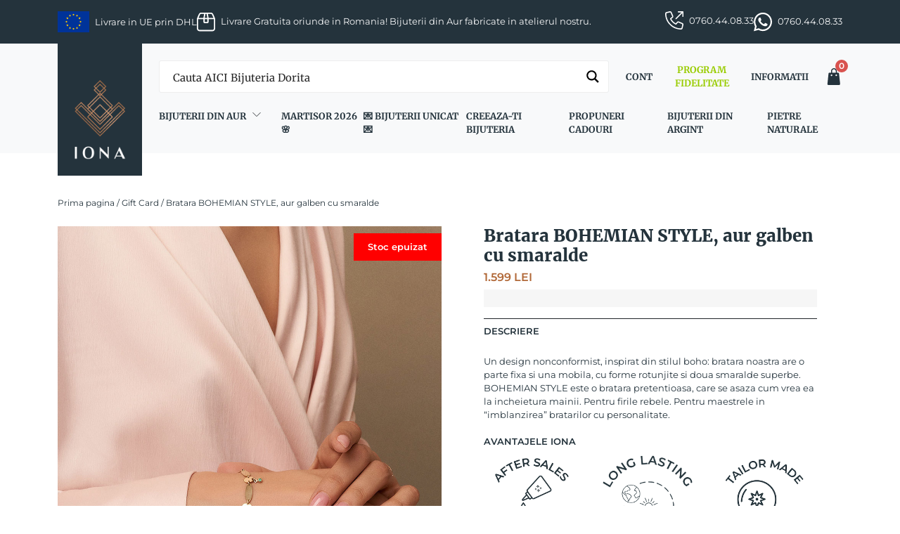

--- FILE ---
content_type: text/html; charset=UTF-8
request_url: https://www.ionastore.ro/produs/bratara-aur-galben-14k-bohemian-style/
body_size: 42478
content:
<!doctype html>
<html lang="ro-RO">
<head><script>(function(w,i,g){w[g]=w[g]||[];if(typeof w[g].push=='function')w[g].push(i)})
(window,'GTM-THCTQNB','google_tags_first_party');</script><script>(function(w,d,s,l){w[l]=w[l]||[];(function(){w[l].push(arguments);})('set', 'developer_id.dY2E1Nz', true);
		var f=d.getElementsByTagName(s)[0],
		j=d.createElement(s);j.async=true;j.src='/3sxt/';
		f.parentNode.insertBefore(j,f);
		})(window,document,'script','dataLayer');</script>
	<script>
            window.dataLayerPYS = window.dataLayerPYS || [];
            function gtag() {
                dataLayerPYS.push(arguments);
            }
            gtag("consent", "default", {
                ad_storage: "denied",
                ad_user_data: "denied",
                ad_personalization: "denied",
                analytics_storage: "denied",
                functionality_storage: "denied",
                personalization_storage: "denied",
                security_storage: "granted",
                wait_for_update: 2000,
            });
            gtag("set", "ads_data_redaction", true);
            gtag("set", "url_passthrough", true);
    </script>

    <script>
        window.dataLayerPYS = window.dataLayerPYS || [];
        function gtagPYS() {
            dataLayerPYS.push(arguments);
        }

        function updateConsent(isAccepted) {
            const consent = {
            ad_storage: "denied",
            ad_user_data: "denied",
            ad_personalization: "denied",
            analytics_storage: "denied",
            functionality_storage: "denied",
            personalization_storage: "denied",
            security_storage: "granted"
            };

            if (isAccepted("analytics")) {
            consent.analytics_storage = "granted";
            }

            if (isAccepted("advertisement")) {
            consent.ad_storage = "granted";
            consent.ad_user_data = "granted";
            consent.ad_personalization = "granted";
            }

            if (isAccepted("functional")) {
            consent.functionality_storage = "granted";
            consent.personalization_storage = "granted";
            }

            return consent;
        }

        document.addEventListener("cookieyes_banner_load", (event) => {
            const data = event.detail;
            if (data && data.categories) {
            const consent = updateConsent((cat) => data.categories[cat] === true);
            gtagPYS("consent", "update", consent);
            }

            document.addEventListener("cookieyes_consent_update", (event) => {
            const data = event.detail;
            if (data && (data.accepted || data.rejected)) {
            const consent = updateConsent((cat) => (data.accepted || []).includes(cat));
            gtagPYS("consent", "update", consent);
            }
            });
        });
        </script>
	<!-- Google Tag Manager -->
	<script>(function(w,d,s,l,i){w[l]=w[l]||[];w[l].push({'gtm.start':
	new Date().getTime(),event:'gtm.js'});var f=d.getElementsByTagName(s)[0],
	j=d.createElement(s),dl=l!='dataLayer'?'&l='+l:'';j.async=true;j.src=
	'https://www.googletagmanager.com/gtm.js?id='+i+dl;f.parentNode.insertBefore(j,f);
	})(window,document,'script','dataLayer','GTM-THCTQNB');</script>
	<!-- End Google Tag Manager -->
	<meta charset="UTF-8">
	<!-- <meta name="viewport" content="width=device-width, initial-scale=1.0, maximum-scale=1, user-scalable=0"> -->
	<meta name="viewport" content="width=device-width, initial-scale=1.0, maximum-scale=5, user-scalable=1">
	<!-- <meta name="viewport" content="width=device-width, initial-scale=1.0, maximum-scale=1.0, user-scalable=no;" /> -->
	<link rel="profile" href="https://gmpg.org/xfn/11">
	<!-- <link rel="preconnect" href="https://fonts.googleapis.com" crossorigin>
	<link rel="preconnect" href="https://fonts.gstatic.com" crossorigin>
	<link href="https://fonts.googleapis.com/css2?family=Montserrat:wght@400;500;600;700;900&family=Merriweather:wght@300;400;700;900&display=swap" rel="stylesheet"> -->
	<link href="https://cdn.jsdelivr.net/npm/bootstrap@5.3.3/dist/css/bootstrap.min.css" rel="stylesheet" integrity="sha384-QWTKZyjpPEjISv5WaRU9OFeRpok6YctnYmDr5pNlyT2bRjXh0JMhjY6hW+ALEwIH" crossorigin="anonymous">
	<link rel="stylesheet" type="text/css" href="//cdn.jsdelivr.net/npm/slick-carousel@1.8.1/slick/slick.css"/>
	<meta name='robots' content='index, follow, max-image-preview:large, max-snippet:-1, max-video-preview:-1' />
<script id="cookie-law-info-gcm-var-js">
var _ckyGcm = {"status":true,"default_settings":[{"analytics":"denied","advertisement":"denied","functional":"denied","necessary":"granted","ad_user_data":"denied","ad_personalization":"denied","regions":"All"}],"wait_for_update":2000,"url_passthrough":false,"ads_data_redaction":false}</script>
<script id="cookie-law-info-gcm-js" type="text/javascript" src="https://www.ionastore.ro/wp-content/plugins/cookie-law-info/lite/frontend/js/gcm.min.js"></script> <script id="cookieyes" type="text/javascript" src="https://cdn-cookieyes.com/client_data/f64dcc4b37bcae07eeecfc65/script.js"></script><script>
window.koko_analytics = {"url":"https:\/\/www.ionastore.ro\/koko-analytics-collect.php","site_url":"https:\/\/www.ionastore.ro","post_id":6082,"path":"\/produs\/bratara-aur-galben-14k-bohemian-style\/","method":"cookie","use_cookie":true};
</script>

<!-- Google Tag Manager by PYS -->
    <script data-cfasync="false" data-pagespeed-no-defer>
	    window.dataLayerPYS = window.dataLayerPYS || [];
	</script>
<!-- End Google Tag Manager by PYS -->
<!-- Google Tag Manager by PYS -->
<script data-cfasync="false" data-pagespeed-no-defer>
	var pys_datalayer_name = "dataLayer";
	window.dataLayerPYS = window.dataLayerPYS || [];</script> 
<!-- End Google Tag Manager by PYS -->
	<!-- This site is optimized with the Yoast SEO plugin v26.8 - https://yoast.com/product/yoast-seo-wordpress/ -->
	<title>Bratara BOHEMIAN STYLE, aur galben cu smaralde | IONA</title>
	<meta name="description" content="Vrei o bratara de dama din aur galben, model unicat? ✔ Alege bratara BOHEMIAN STYLE cu smaralde si cu un design pe care nu-l gasesti in alta parte. ✔ Disponibila numai la IONA!" />
	<link rel="canonical" href="https://www.ionastore.ro/produs/bratara-aur-galben-14k-bohemian-style/" />
	<meta property="og:locale" content="ro_RO" />
	<meta property="og:type" content="article" />
	<meta property="og:title" content="Bratara BOHEMIAN STYLE, aur galben cu smaralde | IONA" />
	<meta property="og:description" content="Vrei o bratara de dama din aur galben, model unicat? ✔ Alege bratara BOHEMIAN STYLE cu smaralde si cu un design pe care nu-l gasesti in alta parte. ✔ Disponibila numai la IONA!" />
	<meta property="og:url" content="https://www.ionastore.ro/produs/bratara-aur-galben-14k-bohemian-style/" />
	<meta property="og:site_name" content="IONA" />
	<meta property="article:publisher" content="https://www.facebook.com/ionajewelry/" />
	<meta property="article:modified_time" content="2025-09-30T19:09:13+00:00" />
	<meta property="og:image" content="https://www.ionastore.ro/wp-content/uploads/2024/08/bratara-fixa-aur-galben-smaralde.jpg" />
	<meta property="og:image:width" content="1000" />
	<meta property="og:image:height" content="1000" />
	<meta property="og:image:type" content="image/jpeg" />
	<meta name="twitter:card" content="summary_large_image" />
	<meta name="twitter:label1" content="Timp estimat pentru citire" />
	<meta name="twitter:data1" content="1 minut" />
	<!-- / Yoast SEO plugin. -->


<script type='application/javascript' id='pys-version-script'>console.log('PixelYourSite PRO version 12.3.1');</script>
<link rel='dns-prefetch' href='//fonts.googleapis.com' />
<link rel="alternate" type="application/rss+xml" title="IONA &raquo; Flux" href="https://www.ionastore.ro/feed/" />
<link rel="alternate" type="application/rss+xml" title="IONA &raquo; Flux comentarii" href="https://www.ionastore.ro/comments/feed/" />
<link rel="alternate" title="oEmbed (JSON)" type="application/json+oembed" href="https://www.ionastore.ro/wp-json/oembed/1.0/embed?url=https%3A%2F%2Fwww.ionastore.ro%2Fprodus%2Fbratara-aur-galben-14k-bohemian-style%2F" />
<link rel="alternate" title="oEmbed (XML)" type="text/xml+oembed" href="https://www.ionastore.ro/wp-json/oembed/1.0/embed?url=https%3A%2F%2Fwww.ionastore.ro%2Fprodus%2Fbratara-aur-galben-14k-bohemian-style%2F&#038;format=xml" />
<style id='wp-img-auto-sizes-contain-inline-css'>
img:is([sizes=auto i],[sizes^="auto," i]){contain-intrinsic-size:3000px 1500px}
/*# sourceURL=wp-img-auto-sizes-contain-inline-css */
</style>

<style id='wp-emoji-styles-inline-css'>

	img.wp-smiley, img.emoji {
		display: inline !important;
		border: none !important;
		box-shadow: none !important;
		height: 1em !important;
		width: 1em !important;
		margin: 0 0.07em !important;
		vertical-align: -0.1em !important;
		background: none !important;
		padding: 0 !important;
	}
/*# sourceURL=wp-emoji-styles-inline-css */
</style>
<link rel='stylesheet' id='wp-block-library-css' href='https://www.ionastore.ro/wp-includes/css/dist/block-library/style.min.css?ver=6.9' media='all' />
<style id='global-styles-inline-css'>
:root{--wp--preset--aspect-ratio--square: 1;--wp--preset--aspect-ratio--4-3: 4/3;--wp--preset--aspect-ratio--3-4: 3/4;--wp--preset--aspect-ratio--3-2: 3/2;--wp--preset--aspect-ratio--2-3: 2/3;--wp--preset--aspect-ratio--16-9: 16/9;--wp--preset--aspect-ratio--9-16: 9/16;--wp--preset--color--black: #000000;--wp--preset--color--cyan-bluish-gray: #abb8c3;--wp--preset--color--white: #ffffff;--wp--preset--color--pale-pink: #f78da7;--wp--preset--color--vivid-red: #cf2e2e;--wp--preset--color--luminous-vivid-orange: #ff6900;--wp--preset--color--luminous-vivid-amber: #fcb900;--wp--preset--color--light-green-cyan: #7bdcb5;--wp--preset--color--vivid-green-cyan: #00d084;--wp--preset--color--pale-cyan-blue: #8ed1fc;--wp--preset--color--vivid-cyan-blue: #0693e3;--wp--preset--color--vivid-purple: #9b51e0;--wp--preset--gradient--vivid-cyan-blue-to-vivid-purple: linear-gradient(135deg,rgb(6,147,227) 0%,rgb(155,81,224) 100%);--wp--preset--gradient--light-green-cyan-to-vivid-green-cyan: linear-gradient(135deg,rgb(122,220,180) 0%,rgb(0,208,130) 100%);--wp--preset--gradient--luminous-vivid-amber-to-luminous-vivid-orange: linear-gradient(135deg,rgb(252,185,0) 0%,rgb(255,105,0) 100%);--wp--preset--gradient--luminous-vivid-orange-to-vivid-red: linear-gradient(135deg,rgb(255,105,0) 0%,rgb(207,46,46) 100%);--wp--preset--gradient--very-light-gray-to-cyan-bluish-gray: linear-gradient(135deg,rgb(238,238,238) 0%,rgb(169,184,195) 100%);--wp--preset--gradient--cool-to-warm-spectrum: linear-gradient(135deg,rgb(74,234,220) 0%,rgb(151,120,209) 20%,rgb(207,42,186) 40%,rgb(238,44,130) 60%,rgb(251,105,98) 80%,rgb(254,248,76) 100%);--wp--preset--gradient--blush-light-purple: linear-gradient(135deg,rgb(255,206,236) 0%,rgb(152,150,240) 100%);--wp--preset--gradient--blush-bordeaux: linear-gradient(135deg,rgb(254,205,165) 0%,rgb(254,45,45) 50%,rgb(107,0,62) 100%);--wp--preset--gradient--luminous-dusk: linear-gradient(135deg,rgb(255,203,112) 0%,rgb(199,81,192) 50%,rgb(65,88,208) 100%);--wp--preset--gradient--pale-ocean: linear-gradient(135deg,rgb(255,245,203) 0%,rgb(182,227,212) 50%,rgb(51,167,181) 100%);--wp--preset--gradient--electric-grass: linear-gradient(135deg,rgb(202,248,128) 0%,rgb(113,206,126) 100%);--wp--preset--gradient--midnight: linear-gradient(135deg,rgb(2,3,129) 0%,rgb(40,116,252) 100%);--wp--preset--font-size--small: 13px;--wp--preset--font-size--medium: 20px;--wp--preset--font-size--large: 36px;--wp--preset--font-size--x-large: 42px;--wp--preset--font-family--iona-primary: 'Merriweather', serif;--wp--preset--font-family--iona-secondary: 'Montserrat', serif;--wp--preset--spacing--20: 0.44rem;--wp--preset--spacing--30: 0.67rem;--wp--preset--spacing--40: 1rem;--wp--preset--spacing--50: 1.5rem;--wp--preset--spacing--60: 2.25rem;--wp--preset--spacing--70: 3.38rem;--wp--preset--spacing--80: 5.06rem;--wp--preset--shadow--natural: 6px 6px 9px rgba(0, 0, 0, 0.2);--wp--preset--shadow--deep: 12px 12px 50px rgba(0, 0, 0, 0.4);--wp--preset--shadow--sharp: 6px 6px 0px rgba(0, 0, 0, 0.2);--wp--preset--shadow--outlined: 6px 6px 0px -3px rgb(255, 255, 255), 6px 6px rgb(0, 0, 0);--wp--preset--shadow--crisp: 6px 6px 0px rgb(0, 0, 0);}:root { --wp--style--global--content-size: 840px;--wp--style--global--wide-size: 1100px; }:where(body) { margin: 0; }.wp-site-blocks > .alignleft { float: left; margin-right: 2em; }.wp-site-blocks > .alignright { float: right; margin-left: 2em; }.wp-site-blocks > .aligncenter { justify-content: center; margin-left: auto; margin-right: auto; }:where(.is-layout-flex){gap: 0.5em;}:where(.is-layout-grid){gap: 0.5em;}.is-layout-flow > .alignleft{float: left;margin-inline-start: 0;margin-inline-end: 2em;}.is-layout-flow > .alignright{float: right;margin-inline-start: 2em;margin-inline-end: 0;}.is-layout-flow > .aligncenter{margin-left: auto !important;margin-right: auto !important;}.is-layout-constrained > .alignleft{float: left;margin-inline-start: 0;margin-inline-end: 2em;}.is-layout-constrained > .alignright{float: right;margin-inline-start: 2em;margin-inline-end: 0;}.is-layout-constrained > .aligncenter{margin-left: auto !important;margin-right: auto !important;}.is-layout-constrained > :where(:not(.alignleft):not(.alignright):not(.alignfull)){max-width: var(--wp--style--global--content-size);margin-left: auto !important;margin-right: auto !important;}.is-layout-constrained > .alignwide{max-width: var(--wp--style--global--wide-size);}body .is-layout-flex{display: flex;}.is-layout-flex{flex-wrap: wrap;align-items: center;}.is-layout-flex > :is(*, div){margin: 0;}body .is-layout-grid{display: grid;}.is-layout-grid > :is(*, div){margin: 0;}body{padding-top: 0px;padding-right: 0px;padding-bottom: 0px;padding-left: 0px;}a:where(:not(.wp-element-button)){text-decoration: underline;}:root :where(.wp-element-button, .wp-block-button__link){background-color: #32373c;border-width: 0;color: #fff;font-family: inherit;font-size: inherit;font-style: inherit;font-weight: inherit;letter-spacing: inherit;line-height: inherit;padding-top: calc(0.667em + 2px);padding-right: calc(1.333em + 2px);padding-bottom: calc(0.667em + 2px);padding-left: calc(1.333em + 2px);text-decoration: none;text-transform: inherit;}.has-black-color{color: var(--wp--preset--color--black) !important;}.has-cyan-bluish-gray-color{color: var(--wp--preset--color--cyan-bluish-gray) !important;}.has-white-color{color: var(--wp--preset--color--white) !important;}.has-pale-pink-color{color: var(--wp--preset--color--pale-pink) !important;}.has-vivid-red-color{color: var(--wp--preset--color--vivid-red) !important;}.has-luminous-vivid-orange-color{color: var(--wp--preset--color--luminous-vivid-orange) !important;}.has-luminous-vivid-amber-color{color: var(--wp--preset--color--luminous-vivid-amber) !important;}.has-light-green-cyan-color{color: var(--wp--preset--color--light-green-cyan) !important;}.has-vivid-green-cyan-color{color: var(--wp--preset--color--vivid-green-cyan) !important;}.has-pale-cyan-blue-color{color: var(--wp--preset--color--pale-cyan-blue) !important;}.has-vivid-cyan-blue-color{color: var(--wp--preset--color--vivid-cyan-blue) !important;}.has-vivid-purple-color{color: var(--wp--preset--color--vivid-purple) !important;}.has-black-background-color{background-color: var(--wp--preset--color--black) !important;}.has-cyan-bluish-gray-background-color{background-color: var(--wp--preset--color--cyan-bluish-gray) !important;}.has-white-background-color{background-color: var(--wp--preset--color--white) !important;}.has-pale-pink-background-color{background-color: var(--wp--preset--color--pale-pink) !important;}.has-vivid-red-background-color{background-color: var(--wp--preset--color--vivid-red) !important;}.has-luminous-vivid-orange-background-color{background-color: var(--wp--preset--color--luminous-vivid-orange) !important;}.has-luminous-vivid-amber-background-color{background-color: var(--wp--preset--color--luminous-vivid-amber) !important;}.has-light-green-cyan-background-color{background-color: var(--wp--preset--color--light-green-cyan) !important;}.has-vivid-green-cyan-background-color{background-color: var(--wp--preset--color--vivid-green-cyan) !important;}.has-pale-cyan-blue-background-color{background-color: var(--wp--preset--color--pale-cyan-blue) !important;}.has-vivid-cyan-blue-background-color{background-color: var(--wp--preset--color--vivid-cyan-blue) !important;}.has-vivid-purple-background-color{background-color: var(--wp--preset--color--vivid-purple) !important;}.has-black-border-color{border-color: var(--wp--preset--color--black) !important;}.has-cyan-bluish-gray-border-color{border-color: var(--wp--preset--color--cyan-bluish-gray) !important;}.has-white-border-color{border-color: var(--wp--preset--color--white) !important;}.has-pale-pink-border-color{border-color: var(--wp--preset--color--pale-pink) !important;}.has-vivid-red-border-color{border-color: var(--wp--preset--color--vivid-red) !important;}.has-luminous-vivid-orange-border-color{border-color: var(--wp--preset--color--luminous-vivid-orange) !important;}.has-luminous-vivid-amber-border-color{border-color: var(--wp--preset--color--luminous-vivid-amber) !important;}.has-light-green-cyan-border-color{border-color: var(--wp--preset--color--light-green-cyan) !important;}.has-vivid-green-cyan-border-color{border-color: var(--wp--preset--color--vivid-green-cyan) !important;}.has-pale-cyan-blue-border-color{border-color: var(--wp--preset--color--pale-cyan-blue) !important;}.has-vivid-cyan-blue-border-color{border-color: var(--wp--preset--color--vivid-cyan-blue) !important;}.has-vivid-purple-border-color{border-color: var(--wp--preset--color--vivid-purple) !important;}.has-vivid-cyan-blue-to-vivid-purple-gradient-background{background: var(--wp--preset--gradient--vivid-cyan-blue-to-vivid-purple) !important;}.has-light-green-cyan-to-vivid-green-cyan-gradient-background{background: var(--wp--preset--gradient--light-green-cyan-to-vivid-green-cyan) !important;}.has-luminous-vivid-amber-to-luminous-vivid-orange-gradient-background{background: var(--wp--preset--gradient--luminous-vivid-amber-to-luminous-vivid-orange) !important;}.has-luminous-vivid-orange-to-vivid-red-gradient-background{background: var(--wp--preset--gradient--luminous-vivid-orange-to-vivid-red) !important;}.has-very-light-gray-to-cyan-bluish-gray-gradient-background{background: var(--wp--preset--gradient--very-light-gray-to-cyan-bluish-gray) !important;}.has-cool-to-warm-spectrum-gradient-background{background: var(--wp--preset--gradient--cool-to-warm-spectrum) !important;}.has-blush-light-purple-gradient-background{background: var(--wp--preset--gradient--blush-light-purple) !important;}.has-blush-bordeaux-gradient-background{background: var(--wp--preset--gradient--blush-bordeaux) !important;}.has-luminous-dusk-gradient-background{background: var(--wp--preset--gradient--luminous-dusk) !important;}.has-pale-ocean-gradient-background{background: var(--wp--preset--gradient--pale-ocean) !important;}.has-electric-grass-gradient-background{background: var(--wp--preset--gradient--electric-grass) !important;}.has-midnight-gradient-background{background: var(--wp--preset--gradient--midnight) !important;}.has-small-font-size{font-size: var(--wp--preset--font-size--small) !important;}.has-medium-font-size{font-size: var(--wp--preset--font-size--medium) !important;}.has-large-font-size{font-size: var(--wp--preset--font-size--large) !important;}.has-x-large-font-size{font-size: var(--wp--preset--font-size--x-large) !important;}.has-iona-primary-font-family{font-family: var(--wp--preset--font-family--iona-primary) !important;}.has-iona-secondary-font-family{font-family: var(--wp--preset--font-family--iona-secondary) !important;}
/*# sourceURL=global-styles-inline-css */
</style>

<link rel='stylesheet' id='googlFonts-css' href='//fonts.googleapis.com/css2?family=Inter:wght@100;200;300;400;500;600;700&#038;display=swap' media='all' />
<link rel='stylesheet' id='tbi_checkout_frontend-css' href='https://www.ionastore.ro/wp-content/plugins/fusion-pay-ro-tbi/includes/../assets/css/style.min.css?ver=1.1' media='all' />
<link rel='stylesheet' id='iona-frontend-style-css' href='https://www.ionastore.ro/wp-content/plugins/iona-rewards-referral/assets/css/iona-rewards-referral.css?ver=6.9' media='all' />
<link rel='stylesheet' id='iona-rr-style-css' href='https://www.ionastore.ro/wp-content/plugins/iona-rewards-referral/assets/css/iona-rewards-referral.css?ver=6.9' media='all' />
<style id='woocommerce-inline-inline-css'>
.woocommerce form .form-row .required { visibility: visible; }
/*# sourceURL=woocommerce-inline-inline-css */
</style>
<link rel='stylesheet' id='oney-netopia-addon-css-css' href='https://www.ionastore.ro/wp-content/plugins/netopia-payments-payment-gateway/v2/css/oney-netopia-addon.css?ver=1.0' media='all' />
<link rel='stylesheet' id='iona-style-css' href='https://www.ionastore.ro/wp-content/themes/iona/style.css?ver=1.2.6' media='all' />
<link rel='stylesheet' id='iona-custom-style-css' href='https://www.ionastore.ro/wp-content/themes/iona/assets/css/custom.css?ver=1.2.6' media='all' />
<link rel='stylesheet' id='iona-header-style-css' href='https://www.ionastore.ro/wp-content/themes/iona/assets/css/header.css?ver=1.2.6' media='all' />
<link rel='stylesheet' id='iona-footer-style-css' href='https://www.ionastore.ro/wp-content/themes/iona/assets/css/footer.css?ver=1.2.6' media='all' />
<link rel='stylesheet' id='photoswipe-css-css' href='https://www.ionastore.ro/wp-content/themes/iona/assets/css/photoswipe/photoswipe.css' media='all' />
<link rel='stylesheet' id='iona-woocommerce-style-css' href='https://www.ionastore.ro/wp-content/themes/iona/assets/css/woocommerce.css?ver=1.2.6' media='all' />
<style id='iona-woocommerce-style-inline-css'>
@font-face {
			font-family: "star";
			src: url("https://www.ionastore.ro/wp-content/plugins/woocommerce/assets/fonts/star.eot");
			src: url("https://www.ionastore.ro/wp-content/plugins/woocommerce/assets/fonts/star.eot?#iefix") format("embedded-opentype"),
				url("https://www.ionastore.ro/wp-content/plugins/woocommerce/assets/fonts/star.woff") format("woff"),
				url("https://www.ionastore.ro/wp-content/plugins/woocommerce/assets/fonts/star.ttf") format("truetype"),
				url("https://www.ionastore.ro/wp-content/plugins/woocommerce/assets/fonts/star.svg#star") format("svg");
			font-weight: normal;
			font-style: normal;
		}
/*# sourceURL=iona-woocommerce-style-inline-css */
</style>
<script src="https://www.ionastore.ro/wp-content/plugins/fusion-pay-ro-tbi/includes/../assets/js/tbi_product.min.js?ver=1.1" id="tbi_checkout_frontend-js"></script>
<script id="jquery-core-js-extra">
var pysTikTokRest = {"restApiUrl":"https://www.ionastore.ro/wp-json/pys-tiktok/v1/event","debug":""};
var pysFacebookRest = {"restApiUrl":"https://www.ionastore.ro/wp-json/pys-facebook/v1/event","debug":""};
//# sourceURL=jquery-core-js-extra
</script>
<script src="https://www.ionastore.ro/wp-includes/js/jquery/jquery.min.js?ver=3.7.1" id="jquery-core-js"></script>
<script src="https://www.ionastore.ro/wp-includes/js/jquery/jquery-migrate.min.js?ver=3.4.1" id="jquery-migrate-js"></script>
<script id="smartbill-woocommerce-js-extra">
var smartbill_billing = {"billing":""};
//# sourceURL=smartbill-woocommerce-js-extra
</script>
<script src="https://www.ionastore.ro/wp-content/plugins/smartbill-facturare-si-gestiune/public/js/smartbill-woocommerce-public.js?ver=1.0.0" id="smartbill-woocommerce-js"></script>
<script src="https://www.ionastore.ro/wp-content/plugins/woocommerce/assets/js/jquery-blockui/jquery.blockUI.min.js?ver=2.7.0-wc.10.4.3" id="wc-jquery-blockui-js" defer data-wp-strategy="defer"></script>
<script id="wc-add-to-cart-js-extra">
var wc_add_to_cart_params = {"ajax_url":"/wp-admin/admin-ajax.php","wc_ajax_url":"/?wc-ajax=%%endpoint%%","i18n_view_cart":"Vezi cosul","cart_url":"https://www.ionastore.ro/cos/","is_cart":"","cart_redirect_after_add":"yes"};
//# sourceURL=wc-add-to-cart-js-extra
</script>
<script src="https://www.ionastore.ro/wp-content/plugins/woocommerce/assets/js/frontend/add-to-cart.min.js?ver=10.4.3" id="wc-add-to-cart-js" defer data-wp-strategy="defer"></script>
<script id="wc-single-product-js-extra">
var wc_single_product_params = {"i18n_required_rating_text":"Te rog selecteaza o evaluare","i18n_rating_options":["Una din 5 stele","2 din 5 stele","3 din 5 stele","4 din 5 stele","5 din 5 stele"],"i18n_product_gallery_trigger_text":"Vezi galeria cu imagini pe ecran intreg","review_rating_required":"yes","flexslider":{"rtl":false,"animation":"slide","smoothHeight":true,"directionNav":false,"controlNav":"thumbnails","slideshow":false,"animationSpeed":500,"animationLoop":false,"allowOneSlide":false},"zoom_enabled":"","zoom_options":[],"photoswipe_enabled":"","photoswipe_options":{"shareEl":false,"closeOnScroll":false,"history":false,"hideAnimationDuration":0,"showAnimationDuration":0},"flexslider_enabled":""};
//# sourceURL=wc-single-product-js-extra
</script>
<script src="https://www.ionastore.ro/wp-content/plugins/woocommerce/assets/js/frontend/single-product.min.js?ver=10.4.3" id="wc-single-product-js" defer data-wp-strategy="defer"></script>
<script src="https://www.ionastore.ro/wp-content/plugins/woocommerce/assets/js/js-cookie/js.cookie.min.js?ver=2.1.4-wc.10.4.3" id="wc-js-cookie-js" defer data-wp-strategy="defer"></script>
<script id="woocommerce-js-extra">
var woocommerce_params = {"ajax_url":"/wp-admin/admin-ajax.php","wc_ajax_url":"/?wc-ajax=%%endpoint%%","i18n_password_show":"Arata parola","i18n_password_hide":"Ascunde parola"};
//# sourceURL=woocommerce-js-extra
</script>
<script src="https://www.ionastore.ro/wp-content/plugins/woocommerce/assets/js/frontend/woocommerce.min.js?ver=10.4.3" id="woocommerce-js" defer data-wp-strategy="defer"></script>
<script id="mktr-loader-js-extra">
var mktr_data = {"uuid":null,"clear":"0","isWoodMart":"0","push":[{"event":"__sm__view_product","product_id":6082}],"base_url":"https://www.ionastore.ro/","js":[]};
//# sourceURL=mktr-loader-js-extra
</script>
<script src="https://www.ionastore.ro/wp-content/plugins/themarketer/assets/mktr.1757411001.js?ver=6.9" id="mktr-loader-js" async data-wp-strategy="async"></script>
<script id="woo-stamped-io-public-custom-js-extra">
var Woo_stamped = {"pub_key":"pubkey-i6nhZQ95915a7ybN7213q1KDKN0Zbu","store_hash":"273346","url":"273346"};
//# sourceURL=woo-stamped-io-public-custom-js-extra
</script>
<script src="https://www.ionastore.ro/wp-content/plugins/stampedio-product-reviews/assets/js/woo-stamped.io-public.js?ver=1.9.3" id="woo-stamped-io-public-custom-js"></script>
<script src="https://www.ionastore.ro/wp-content/plugins/pixelyoursite-pro/dist/scripts/jquery.bind-first-0.2.3.min.js" id="jquery-bind-first-js"></script>
<script src="https://www.ionastore.ro/wp-content/plugins/pixelyoursite-pro/dist/scripts/js.cookie-2.1.3.min.js?ver=2.1.3" id="js-cookie-pys-js"></script>
<script src="https://www.ionastore.ro/wp-content/plugins/pixelyoursite-pro/dist/scripts/sha256.js?ver=0.11.0" id="js-sha256-js"></script>
<script src="https://www.ionastore.ro/wp-content/plugins/pixelyoursite-pro/dist/scripts/tld.min.js?ver=2.3.1" id="js-tld-js"></script>
<script id="pys-js-extra">
var pysOptions = {"staticEvents":{"tiktok":{"woo_view_content":[{"delay":0,"type":"static","name":"ViewContent","event_id":"dNVauUeVRYmVAvwXAOdWsN5Ta3EUui3oSX0H","pixelIds":["CTC76B3C77U39S6E09LG"],"eventID":"6df73008-3304-43e0-9ed4-43b3085d8272","params":{"quantity":1,"currency":"RON","content_name":"Bratara BOHEMIAN STYLE, aur galben cu smaralde","content_category":"Gift Card","content_id":"6082","content_type":"product","value":"1599"},"e_id":"woo_view_content","ids":[],"hasTimeWindow":false,"timeWindow":0,"woo_order":"","edd_order":""}]},"facebook":{"woo_view_content":[{"delay":0,"type":"static","name":"ViewContent","eventID":"6df73008-3304-43e0-9ed4-43b3085d8272","pixelIds":["2271853202930524"],"params":{"content_ids":["6082"],"content_type":"product","tags":"ascuns_din_search","value":"1599","currency":"RON","contents":[{"id":"6082","quantity":1}],"product_price":"1599","content_name":"Bratara BOHEMIAN STYLE, aur galben cu smaralde","category_name":"Gift Card","page_title":"Bratara BOHEMIAN STYLE, aur galben cu smaralde","post_type":"product","post_id":6082,"plugin":"PixelYourSite","event_url":"www.ionastore.ro/produs/bratara-aur-galben-14k-bohemian-style/","user_role":"guest"},"e_id":"woo_view_content","ids":[],"hasTimeWindow":false,"timeWindow":0,"woo_order":"","edd_order":""}],"init_event":[{"delay":0,"type":"static","ajaxFire":false,"name":"PageView","eventID":"14913339-a5e7-4904-9916-ea0bc95ae11c","pixelIds":["2271853202930524"],"params":{"categories":"Gift Card","tags":"ascuns_din_search","page_title":"Bratara BOHEMIAN STYLE, aur galben cu smaralde","post_type":"product","post_id":6082,"plugin":"PixelYourSite","event_url":"www.ionastore.ro/produs/bratara-aur-galben-14k-bohemian-style/","user_role":"guest"},"e_id":"init_event","ids":[],"hasTimeWindow":false,"timeWindow":0,"woo_order":"","edd_order":""}]},"ga":{"woo_view_content":[{"delay":0,"type":"static","unify":true,"trackingIds":["G-TTX51SGV0N","AW-781172052"],"name":"view_item","eventID":"6df73008-3304-43e0-9ed4-43b3085d8272","params":{"items":[{"item_id":"6082","item_name":"Bratara BOHEMIAN STYLE, aur galben cu smaralde","quantity":1,"price":"1599","affiliation":"IONA","item_category":"Gift Card","item_brand":"simple","id":"6082","google_business_vertical":"retail"}],"currency":"RON","ecomm_prodid":"6082","ecomm_pagetype":"product","ecomm_totalvalue":"1599","event_category":"ecommerce","value":"1599","page_title":"Bratara BOHEMIAN STYLE, aur galben cu smaralde","post_type":"product","post_id":6082,"plugin":"PixelYourSite","event_url":"www.ionastore.ro/produs/bratara-aur-galben-14k-bohemian-style/","user_role":"guest"},"e_id":"woo_view_content","ids":[],"hasTimeWindow":false,"timeWindow":0,"woo_order":"","edd_order":""}],"init_event":[{"delay":0,"type":"static","unify":true,"trackingIds":["G-TTX51SGV0N","AW-781172052"],"name":"page_view","eventID":"14913339-a5e7-4904-9916-ea0bc95ae11c","params":{"page_title":"Bratara BOHEMIAN STYLE, aur galben cu smaralde","post_type":"product","post_id":6082,"plugin":"PixelYourSite","event_url":"www.ionastore.ro/produs/bratara-aur-galben-14k-bohemian-style/","user_role":"guest"},"e_id":"init_event","ids":[],"hasTimeWindow":false,"timeWindow":0,"woo_order":"","edd_order":""}]},"google_ads":{"woo_view_content":[{"delay":0,"type":"static","conversion_ids":["AW-781172052"],"name":"view_item","ids":["AW-781172052"],"eventID":"6df73008-3304-43e0-9ed4-43b3085d8272","params":{"ecomm_prodid":"6082","ecomm_pagetype":"product","event_category":"ecommerce","currency":"RON","items":[{"id":"6082","google_business_vertical":"retail"}],"value":"1599","page_title":"Bratara BOHEMIAN STYLE, aur galben cu smaralde","post_type":"product","post_id":6082,"plugin":"PixelYourSite","event_url":"www.ionastore.ro/produs/bratara-aur-galben-14k-bohemian-style/","user_role":"guest"},"e_id":"woo_view_content","hasTimeWindow":false,"timeWindow":0,"woo_order":"","edd_order":""}],"init_event":[{"delay":0,"type":"static","conversion_ids":["AW-781172052"],"name":"page_view","eventID":"14913339-a5e7-4904-9916-ea0bc95ae11c","params":{"page_title":"Bratara BOHEMIAN STYLE, aur galben cu smaralde","post_type":"product","post_id":6082,"plugin":"PixelYourSite","event_url":"www.ionastore.ro/produs/bratara-aur-galben-14k-bohemian-style/","user_role":"guest"},"e_id":"init_event","ids":[],"hasTimeWindow":false,"timeWindow":0,"woo_order":"","edd_order":""}]},"gtm":{"woo_view_content":[{"delay":0,"type":"static","trackingIds":["GTM-THCTQNB"],"name":"view_item","eventID":"6df73008-3304-43e0-9ed4-43b3085d8272","params":{"triggerType":{"type":"ecommerce"},"ecommerce":{"items":[{"item_id":"6082","item_name":"Bratara BOHEMIAN STYLE, aur galben cu smaralde","quantity":1,"price":"1599","affiliation":"IONA","item_category":"Gift Card","item_brand":"simple"}],"currency":"RON","value":"1599","ecomm_prodid":"6082","ecomm_pagetype":"product","ecomm_totalvalue":"1599"},"page_title":"Bratara BOHEMIAN STYLE, aur galben cu smaralde","post_type":"product","post_id":6082,"plugin":"PixelYourSite","event_url":"www.ionastore.ro/produs/bratara-aur-galben-14k-bohemian-style/","user_role":"guest"},"e_id":"woo_view_content","ids":[],"hasTimeWindow":false,"timeWindow":0,"woo_order":"","edd_order":""}],"init_event":[{"delay":0,"type":"static","trackingIds":["GTM-THCTQNB"],"name":"page_view","eventID":"14913339-a5e7-4904-9916-ea0bc95ae11c","params":{"categories":"Gift Card","tags":"ascuns_din_search","page_title":"Bratara BOHEMIAN STYLE, aur galben cu smaralde","post_type":"product","post_id":6082,"plugin":"PixelYourSite","event_url":"www.ionastore.ro/produs/bratara-aur-galben-14k-bohemian-style/","user_role":"guest"},"e_id":"init_event","ids":[],"hasTimeWindow":false,"timeWindow":0,"woo_order":"","edd_order":""}]}},"dynamicEvents":{"woo_select_content_single":{"6054":{"ga":{"delay":0,"type":"dyn","name":"select_item","trackingIds":["G-TTX51SGV0N"],"eventID":"3308025a-124c-4b00-a2cd-63011e787b3e","params":{"items":[{"id":"6054","name":"Bratara de picior FECIOARA, argint 925 pe snur","quantity":1,"price":"80","item_list_name":"Related Products","item_list_id":"related_products","affiliation":"IONA","item_category":"IONA Collectibles","item_brand":"simple"}],"event_category":"ecommerce","content_type":"product","page_title":"Bratara BOHEMIAN STYLE, aur galben cu smaralde","post_type":"product","post_id":6082,"plugin":"PixelYourSite","event_url":"www.ionastore.ro/produs/bratara-aur-galben-14k-bohemian-style/","user_role":"guest"},"e_id":"woo_select_content_single","ids":[],"hasTimeWindow":false,"timeWindow":0,"woo_order":"","edd_order":""},"gtm":{"delay":0,"type":"dyn","trackingIds":["GTM-THCTQNB"],"name":"select_item","eventID":"3308025a-124c-4b00-a2cd-63011e787b3e","params":{"items":[{"id":"6054","name":"Bratara de picior FECIOARA, argint 925 pe snur","quantity":1,"price":"80","item_list_name":"Related Products","item_list_id":"related_products","affiliation":"IONA","item_category":"IONA Collectibles","item_brand":"simple"}],"triggerType":{"type":"automated"},"event_category":"ecommerce","content_type":"product","page_title":"Bratara BOHEMIAN STYLE, aur galben cu smaralde","post_type":"product","post_id":6082,"plugin":"PixelYourSite","event_url":"www.ionastore.ro/produs/bratara-aur-galben-14k-bohemian-style/","user_role":"guest"},"e_id":"woo_select_content_single","ids":[],"hasTimeWindow":false,"timeWindow":0,"woo_order":"","edd_order":""}},"6407":{"ga":{"delay":0,"type":"dyn","name":"select_item","trackingIds":["G-TTX51SGV0N"],"eventID":"3308025a-124c-4b00-a2cd-63011e787b3e","params":{"items":[{"id":"6407","name":"Acvamarin Natural, 1.24 ct","quantity":1,"price":"450","item_list_name":"Related Products","item_list_id":"related_products","affiliation":"IONA","item_category":"Pietre Naturale","item_brand":"simple"}],"event_category":"ecommerce","content_type":"product","page_title":"Bratara BOHEMIAN STYLE, aur galben cu smaralde","post_type":"product","post_id":6082,"plugin":"PixelYourSite","event_url":"www.ionastore.ro/produs/bratara-aur-galben-14k-bohemian-style/","user_role":"guest"},"e_id":"woo_select_content_single","ids":[],"hasTimeWindow":false,"timeWindow":0,"woo_order":"","edd_order":""},"gtm":{"delay":0,"type":"dyn","trackingIds":["GTM-THCTQNB"],"name":"select_item","eventID":"3308025a-124c-4b00-a2cd-63011e787b3e","params":{"items":[{"id":"6407","name":"Acvamarin Natural, 1.24 ct","quantity":1,"price":"450","item_list_name":"Related Products","item_list_id":"related_products","affiliation":"IONA","item_category":"Pietre Naturale","item_brand":"simple"}],"triggerType":{"type":"automated"},"event_category":"ecommerce","content_type":"product","page_title":"Bratara BOHEMIAN STYLE, aur galben cu smaralde","post_type":"product","post_id":6082,"plugin":"PixelYourSite","event_url":"www.ionastore.ro/produs/bratara-aur-galben-14k-bohemian-style/","user_role":"guest"},"e_id":"woo_select_content_single","ids":[],"hasTimeWindow":false,"timeWindow":0,"woo_order":"","edd_order":""}},"6411":{"ga":{"delay":0,"type":"dyn","name":"select_item","trackingIds":["G-TTX51SGV0N"],"eventID":"3308025a-124c-4b00-a2cd-63011e787b3e","params":{"items":[{"id":"6411","name":"Spinel Natural, 2.8 ct","quantity":1,"price":"500","item_list_name":"Related Products","item_list_id":"related_products","affiliation":"IONA","item_category":"Pietre Naturale","item_brand":"simple"}],"event_category":"ecommerce","content_type":"product","page_title":"Bratara BOHEMIAN STYLE, aur galben cu smaralde","post_type":"product","post_id":6082,"plugin":"PixelYourSite","event_url":"www.ionastore.ro/produs/bratara-aur-galben-14k-bohemian-style/","user_role":"guest"},"e_id":"woo_select_content_single","ids":[],"hasTimeWindow":false,"timeWindow":0,"woo_order":"","edd_order":""},"gtm":{"delay":0,"type":"dyn","trackingIds":["GTM-THCTQNB"],"name":"select_item","eventID":"3308025a-124c-4b00-a2cd-63011e787b3e","params":{"items":[{"id":"6411","name":"Spinel Natural, 2.8 ct","quantity":1,"price":"500","item_list_name":"Related Products","item_list_id":"related_products","affiliation":"IONA","item_category":"Pietre Naturale","item_brand":"simple"}],"triggerType":{"type":"automated"},"event_category":"ecommerce","content_type":"product","page_title":"Bratara BOHEMIAN STYLE, aur galben cu smaralde","post_type":"product","post_id":6082,"plugin":"PixelYourSite","event_url":"www.ionastore.ro/produs/bratara-aur-galben-14k-bohemian-style/","user_role":"guest"},"e_id":"woo_select_content_single","ids":[],"hasTimeWindow":false,"timeWindow":0,"woo_order":"","edd_order":""}},"3659":{"ga":{"delay":0,"type":"dyn","name":"select_item","trackingIds":["G-TTX51SGV0N"],"eventID":"3308025a-124c-4b00-a2cd-63011e787b3e","params":{"items":[{"id":"3659","name":"Inel cu Diamante Clasice BLOSSOM, Aur Alb 14K","quantity":1,"price":"1400","item_list_name":"Related Products","item_list_id":"related_products","affiliation":"IONA","item_category":"Fara categorie","item_brand":"variable"}],"event_category":"ecommerce","content_type":"product","page_title":"Bratara BOHEMIAN STYLE, aur galben cu smaralde","post_type":"product","post_id":6082,"plugin":"PixelYourSite","event_url":"www.ionastore.ro/produs/bratara-aur-galben-14k-bohemian-style/","user_role":"guest"},"e_id":"woo_select_content_single","ids":[],"hasTimeWindow":false,"timeWindow":0,"woo_order":"","edd_order":""},"gtm":{"delay":0,"type":"dyn","trackingIds":["GTM-THCTQNB"],"name":"select_item","eventID":"3308025a-124c-4b00-a2cd-63011e787b3e","params":{"items":[{"id":"3659","name":"Inel cu Diamante Clasice BLOSSOM, Aur Alb 14K","quantity":1,"price":"1400","item_list_name":"Related Products","item_list_id":"related_products","affiliation":"IONA","item_category":"Fara categorie","item_brand":"variable"}],"triggerType":{"type":"automated"},"event_category":"ecommerce","content_type":"product","page_title":"Bratara BOHEMIAN STYLE, aur galben cu smaralde","post_type":"product","post_id":6082,"plugin":"PixelYourSite","event_url":"www.ionastore.ro/produs/bratara-aur-galben-14k-bohemian-style/","user_role":"guest"},"e_id":"woo_select_content_single","ids":[],"hasTimeWindow":false,"timeWindow":0,"woo_order":"","edd_order":""}},"3725":{"ga":{"delay":0,"type":"dyn","name":"select_item","trackingIds":["G-TTX51SGV0N"],"eventID":"3308025a-124c-4b00-a2cd-63011e787b3e","params":{"items":[{"id":"3725","name":"\"Serendipity\" CARD","quantity":1,"price":"700","item_list_name":"Related Products","item_list_id":"related_products","affiliation":"IONA","item_category":"Gift Card","item_brand":"simple"}],"event_category":"ecommerce","content_type":"product","page_title":"Bratara BOHEMIAN STYLE, aur galben cu smaralde","post_type":"product","post_id":6082,"plugin":"PixelYourSite","event_url":"www.ionastore.ro/produs/bratara-aur-galben-14k-bohemian-style/","user_role":"guest"},"e_id":"woo_select_content_single","ids":[],"hasTimeWindow":false,"timeWindow":0,"woo_order":"","edd_order":""},"gtm":{"delay":0,"type":"dyn","trackingIds":["GTM-THCTQNB"],"name":"select_item","eventID":"3308025a-124c-4b00-a2cd-63011e787b3e","params":{"items":[{"id":"3725","name":"\"Serendipity\" CARD","quantity":1,"price":"700","item_list_name":"Related Products","item_list_id":"related_products","affiliation":"IONA","item_category":"Gift Card","item_brand":"simple"}],"triggerType":{"type":"automated"},"event_category":"ecommerce","content_type":"product","page_title":"Bratara BOHEMIAN STYLE, aur galben cu smaralde","post_type":"product","post_id":6082,"plugin":"PixelYourSite","event_url":"www.ionastore.ro/produs/bratara-aur-galben-14k-bohemian-style/","user_role":"guest"},"e_id":"woo_select_content_single","ids":[],"hasTimeWindow":false,"timeWindow":0,"woo_order":"","edd_order":""}},"6415":{"ga":{"delay":0,"type":"dyn","name":"select_item","trackingIds":["G-TTX51SGV0N"],"eventID":"3308025a-124c-4b00-a2cd-63011e787b3e","params":{"items":[{"id":"6415","name":"Pereche Granate Naturale, 1.75 ct","quantity":1,"price":"530","item_list_name":"Related Products","item_list_id":"related_products","affiliation":"IONA","item_category":"Pietre Naturale","item_brand":"simple"}],"event_category":"ecommerce","content_type":"product","page_title":"Bratara BOHEMIAN STYLE, aur galben cu smaralde","post_type":"product","post_id":6082,"plugin":"PixelYourSite","event_url":"www.ionastore.ro/produs/bratara-aur-galben-14k-bohemian-style/","user_role":"guest"},"e_id":"woo_select_content_single","ids":[],"hasTimeWindow":false,"timeWindow":0,"woo_order":"","edd_order":""},"gtm":{"delay":0,"type":"dyn","trackingIds":["GTM-THCTQNB"],"name":"select_item","eventID":"3308025a-124c-4b00-a2cd-63011e787b3e","params":{"items":[{"id":"6415","name":"Pereche Granate Naturale, 1.75 ct","quantity":1,"price":"530","item_list_name":"Related Products","item_list_id":"related_products","affiliation":"IONA","item_category":"Pietre Naturale","item_brand":"simple"}],"triggerType":{"type":"automated"},"event_category":"ecommerce","content_type":"product","page_title":"Bratara BOHEMIAN STYLE, aur galben cu smaralde","post_type":"product","post_id":6082,"plugin":"PixelYourSite","event_url":"www.ionastore.ro/produs/bratara-aur-galben-14k-bohemian-style/","user_role":"guest"},"e_id":"woo_select_content_single","ids":[],"hasTimeWindow":false,"timeWindow":0,"woo_order":"","edd_order":""}},"6052":{"ga":{"delay":0,"type":"dyn","name":"select_item","trackingIds":["G-TTX51SGV0N"],"eventID":"3308025a-124c-4b00-a2cd-63011e787b3e","params":{"items":[{"id":"6052","name":"Bratara de picior BERBEC, argint 925 pe snur","quantity":1,"price":"80","item_list_name":"Related Products","item_list_id":"related_products","affiliation":"IONA","item_category":"IONA Collectibles","item_brand":"variable"}],"event_category":"ecommerce","content_type":"product","page_title":"Bratara BOHEMIAN STYLE, aur galben cu smaralde","post_type":"product","post_id":6082,"plugin":"PixelYourSite","event_url":"www.ionastore.ro/produs/bratara-aur-galben-14k-bohemian-style/","user_role":"guest"},"e_id":"woo_select_content_single","ids":[],"hasTimeWindow":false,"timeWindow":0,"woo_order":"","edd_order":""},"gtm":{"delay":0,"type":"dyn","trackingIds":["GTM-THCTQNB"],"name":"select_item","eventID":"3308025a-124c-4b00-a2cd-63011e787b3e","params":{"items":[{"id":"6052","name":"Bratara de picior BERBEC, argint 925 pe snur","quantity":1,"price":"80","item_list_name":"Related Products","item_list_id":"related_products","affiliation":"IONA","item_category":"IONA Collectibles","item_brand":"variable"}],"triggerType":{"type":"automated"},"event_category":"ecommerce","content_type":"product","page_title":"Bratara BOHEMIAN STYLE, aur galben cu smaralde","post_type":"product","post_id":6082,"plugin":"PixelYourSite","event_url":"www.ionastore.ro/produs/bratara-aur-galben-14k-bohemian-style/","user_role":"guest"},"e_id":"woo_select_content_single","ids":[],"hasTimeWindow":false,"timeWindow":0,"woo_order":"","edd_order":""}},"6416":{"ga":{"delay":0,"type":"dyn","name":"select_item","trackingIds":["G-TTX51SGV0N"],"eventID":"3308025a-124c-4b00-a2cd-63011e787b3e","params":{"items":[{"id":"6416","name":"Safir Natural Albastru, 0.5 ct","quantity":1,"price":"400","item_list_name":"Related Products","item_list_id":"related_products","affiliation":"IONA","item_category":"Fara categorie","item_brand":"simple"}],"event_category":"ecommerce","content_type":"product","page_title":"Bratara BOHEMIAN STYLE, aur galben cu smaralde","post_type":"product","post_id":6082,"plugin":"PixelYourSite","event_url":"www.ionastore.ro/produs/bratara-aur-galben-14k-bohemian-style/","user_role":"guest"},"e_id":"woo_select_content_single","ids":[],"hasTimeWindow":false,"timeWindow":0,"woo_order":"","edd_order":""},"gtm":{"delay":0,"type":"dyn","trackingIds":["GTM-THCTQNB"],"name":"select_item","eventID":"3308025a-124c-4b00-a2cd-63011e787b3e","params":{"items":[{"id":"6416","name":"Safir Natural Albastru, 0.5 ct","quantity":1,"price":"400","item_list_name":"Related Products","item_list_id":"related_products","affiliation":"IONA","item_category":"Fara categorie","item_brand":"simple"}],"triggerType":{"type":"automated"},"event_category":"ecommerce","content_type":"product","page_title":"Bratara BOHEMIAN STYLE, aur galben cu smaralde","post_type":"product","post_id":6082,"plugin":"PixelYourSite","event_url":"www.ionastore.ro/produs/bratara-aur-galben-14k-bohemian-style/","user_role":"guest"},"e_id":"woo_select_content_single","ids":[],"hasTimeWindow":false,"timeWindow":0,"woo_order":"","edd_order":""}},"3427":{"ga":{"delay":0,"type":"dyn","name":"select_item","trackingIds":["G-TTX51SGV0N"],"eventID":"3308025a-124c-4b00-a2cd-63011e787b3e","params":{"items":[{"id":"3427","name":"Pereche de Cercei O FROM OFFICE, Aur Roz 14k","quantity":1,"price":"890","item_list_name":"Related Products","item_list_id":"related_products","affiliation":"IONA","item_category":"IONA Collectibles","item_category2":"Urban Goddess","item_brand":"simple"}],"event_category":"ecommerce","content_type":"product","page_title":"Bratara BOHEMIAN STYLE, aur galben cu smaralde","post_type":"product","post_id":6082,"plugin":"PixelYourSite","event_url":"www.ionastore.ro/produs/bratara-aur-galben-14k-bohemian-style/","user_role":"guest"},"e_id":"woo_select_content_single","ids":[],"hasTimeWindow":false,"timeWindow":0,"woo_order":"","edd_order":""},"gtm":{"delay":0,"type":"dyn","trackingIds":["GTM-THCTQNB"],"name":"select_item","eventID":"3308025a-124c-4b00-a2cd-63011e787b3e","params":{"items":[{"id":"3427","name":"Pereche de Cercei O FROM OFFICE, Aur Roz 14k","quantity":1,"price":"890","item_list_name":"Related Products","item_list_id":"related_products","affiliation":"IONA","item_category":"IONA Collectibles","item_category2":"Urban Goddess","item_brand":"simple"}],"triggerType":{"type":"automated"},"event_category":"ecommerce","content_type":"product","page_title":"Bratara BOHEMIAN STYLE, aur galben cu smaralde","post_type":"product","post_id":6082,"plugin":"PixelYourSite","event_url":"www.ionastore.ro/produs/bratara-aur-galben-14k-bohemian-style/","user_role":"guest"},"e_id":"woo_select_content_single","ids":[],"hasTimeWindow":false,"timeWindow":0,"woo_order":"","edd_order":""}},"6412":{"ga":{"delay":0,"type":"dyn","name":"select_item","trackingIds":["G-TTX51SGV0N"],"eventID":"3308025a-124c-4b00-a2cd-63011e787b3e","params":{"items":[{"id":"6412","name":"Tanzanit Natural, 0.3 ct","quantity":1,"price":"900","item_list_name":"Related Products","item_list_id":"related_products","affiliation":"IONA","item_category":"Pietre Naturale","item_brand":"simple"}],"event_category":"ecommerce","content_type":"product","page_title":"Bratara BOHEMIAN STYLE, aur galben cu smaralde","post_type":"product","post_id":6082,"plugin":"PixelYourSite","event_url":"www.ionastore.ro/produs/bratara-aur-galben-14k-bohemian-style/","user_role":"guest"},"e_id":"woo_select_content_single","ids":[],"hasTimeWindow":false,"timeWindow":0,"woo_order":"","edd_order":""},"gtm":{"delay":0,"type":"dyn","trackingIds":["GTM-THCTQNB"],"name":"select_item","eventID":"3308025a-124c-4b00-a2cd-63011e787b3e","params":{"items":[{"id":"6412","name":"Tanzanit Natural, 0.3 ct","quantity":1,"price":"900","item_list_name":"Related Products","item_list_id":"related_products","affiliation":"IONA","item_category":"Pietre Naturale","item_brand":"simple"}],"triggerType":{"type":"automated"},"event_category":"ecommerce","content_type":"product","page_title":"Bratara BOHEMIAN STYLE, aur galben cu smaralde","post_type":"product","post_id":6082,"plugin":"PixelYourSite","event_url":"www.ionastore.ro/produs/bratara-aur-galben-14k-bohemian-style/","user_role":"guest"},"e_id":"woo_select_content_single","ids":[],"hasTimeWindow":false,"timeWindow":0,"woo_order":"","edd_order":""}},"6413":{"ga":{"delay":0,"type":"dyn","name":"select_item","trackingIds":["G-TTX51SGV0N"],"eventID":"3308025a-124c-4b00-a2cd-63011e787b3e","params":{"items":[{"id":"6413","name":"Acvamarin Natural, 3.1 ct","quantity":1,"price":"850","item_list_name":"Related Products","item_list_id":"related_products","affiliation":"IONA","item_category":"Pietre Naturale","item_brand":"simple"}],"event_category":"ecommerce","content_type":"product","page_title":"Bratara BOHEMIAN STYLE, aur galben cu smaralde","post_type":"product","post_id":6082,"plugin":"PixelYourSite","event_url":"www.ionastore.ro/produs/bratara-aur-galben-14k-bohemian-style/","user_role":"guest"},"e_id":"woo_select_content_single","ids":[],"hasTimeWindow":false,"timeWindow":0,"woo_order":"","edd_order":""},"gtm":{"delay":0,"type":"dyn","trackingIds":["GTM-THCTQNB"],"name":"select_item","eventID":"3308025a-124c-4b00-a2cd-63011e787b3e","params":{"items":[{"id":"6413","name":"Acvamarin Natural, 3.1 ct","quantity":1,"price":"850","item_list_name":"Related Products","item_list_id":"related_products","affiliation":"IONA","item_category":"Pietre Naturale","item_brand":"simple"}],"triggerType":{"type":"automated"},"event_category":"ecommerce","content_type":"product","page_title":"Bratara BOHEMIAN STYLE, aur galben cu smaralde","post_type":"product","post_id":6082,"plugin":"PixelYourSite","event_url":"www.ionastore.ro/produs/bratara-aur-galben-14k-bohemian-style/","user_role":"guest"},"e_id":"woo_select_content_single","ids":[],"hasTimeWindow":false,"timeWindow":0,"woo_order":"","edd_order":""}},"6414":{"ga":{"delay":0,"type":"dyn","name":"select_item","trackingIds":["G-TTX51SGV0N"],"eventID":"3308025a-124c-4b00-a2cd-63011e787b3e","params":{"items":[{"id":"6414","name":"Granat Natural, 1.05 ct","quantity":1,"price":"350","item_list_name":"Related Products","item_list_id":"related_products","affiliation":"IONA","item_category":"Pietre Naturale","item_brand":"simple"}],"event_category":"ecommerce","content_type":"product","page_title":"Bratara BOHEMIAN STYLE, aur galben cu smaralde","post_type":"product","post_id":6082,"plugin":"PixelYourSite","event_url":"www.ionastore.ro/produs/bratara-aur-galben-14k-bohemian-style/","user_role":"guest"},"e_id":"woo_select_content_single","ids":[],"hasTimeWindow":false,"timeWindow":0,"woo_order":"","edd_order":""},"gtm":{"delay":0,"type":"dyn","trackingIds":["GTM-THCTQNB"],"name":"select_item","eventID":"3308025a-124c-4b00-a2cd-63011e787b3e","params":{"items":[{"id":"6414","name":"Granat Natural, 1.05 ct","quantity":1,"price":"350","item_list_name":"Related Products","item_list_id":"related_products","affiliation":"IONA","item_category":"Pietre Naturale","item_brand":"simple"}],"triggerType":{"type":"automated"},"event_category":"ecommerce","content_type":"product","page_title":"Bratara BOHEMIAN STYLE, aur galben cu smaralde","post_type":"product","post_id":6082,"plugin":"PixelYourSite","event_url":"www.ionastore.ro/produs/bratara-aur-galben-14k-bohemian-style/","user_role":"guest"},"e_id":"woo_select_content_single","ids":[],"hasTimeWindow":false,"timeWindow":0,"woo_order":"","edd_order":""}},"3723":{"ga":{"delay":0,"type":"dyn","name":"select_item","trackingIds":["G-TTX51SGV0N"],"eventID":"3308025a-124c-4b00-a2cd-63011e787b3e","params":{"items":[{"id":"3723","name":"\"Friendship\" CARD","quantity":1,"price":"350","item_list_name":"Related Products","item_list_id":"related_products","affiliation":"IONA","item_category":"Gift Card","item_brand":"simple"}],"event_category":"ecommerce","content_type":"product","page_title":"Bratara BOHEMIAN STYLE, aur galben cu smaralde","post_type":"product","post_id":6082,"plugin":"PixelYourSite","event_url":"www.ionastore.ro/produs/bratara-aur-galben-14k-bohemian-style/","user_role":"guest"},"e_id":"woo_select_content_single","ids":[],"hasTimeWindow":false,"timeWindow":0,"woo_order":"","edd_order":""},"gtm":{"delay":0,"type":"dyn","trackingIds":["GTM-THCTQNB"],"name":"select_item","eventID":"3308025a-124c-4b00-a2cd-63011e787b3e","params":{"items":[{"id":"3723","name":"\"Friendship\" CARD","quantity":1,"price":"350","item_list_name":"Related Products","item_list_id":"related_products","affiliation":"IONA","item_category":"Gift Card","item_brand":"simple"}],"triggerType":{"type":"automated"},"event_category":"ecommerce","content_type":"product","page_title":"Bratara BOHEMIAN STYLE, aur galben cu smaralde","post_type":"product","post_id":6082,"plugin":"PixelYourSite","event_url":"www.ionastore.ro/produs/bratara-aur-galben-14k-bohemian-style/","user_role":"guest"},"e_id":"woo_select_content_single","ids":[],"hasTimeWindow":false,"timeWindow":0,"woo_order":"","edd_order":""}},"6058":{"ga":{"delay":0,"type":"dyn","name":"select_item","trackingIds":["G-TTX51SGV0N"],"eventID":"3308025a-124c-4b00-a2cd-63011e787b3e","params":{"items":[{"id":"6058","name":"Bratara de picior RAC, argint 925 pe snur","quantity":1,"price":"80","item_list_name":"Related Products","item_list_id":"related_products","affiliation":"IONA","item_category":"IONA Collectibles","item_brand":"simple"}],"event_category":"ecommerce","content_type":"product","page_title":"Bratara BOHEMIAN STYLE, aur galben cu smaralde","post_type":"product","post_id":6082,"plugin":"PixelYourSite","event_url":"www.ionastore.ro/produs/bratara-aur-galben-14k-bohemian-style/","user_role":"guest"},"e_id":"woo_select_content_single","ids":[],"hasTimeWindow":false,"timeWindow":0,"woo_order":"","edd_order":""},"gtm":{"delay":0,"type":"dyn","trackingIds":["GTM-THCTQNB"],"name":"select_item","eventID":"3308025a-124c-4b00-a2cd-63011e787b3e","params":{"items":[{"id":"6058","name":"Bratara de picior RAC, argint 925 pe snur","quantity":1,"price":"80","item_list_name":"Related Products","item_list_id":"related_products","affiliation":"IONA","item_category":"IONA Collectibles","item_brand":"simple"}],"triggerType":{"type":"automated"},"event_category":"ecommerce","content_type":"product","page_title":"Bratara BOHEMIAN STYLE, aur galben cu smaralde","post_type":"product","post_id":6082,"plugin":"PixelYourSite","event_url":"www.ionastore.ro/produs/bratara-aur-galben-14k-bohemian-style/","user_role":"guest"},"e_id":"woo_select_content_single","ids":[],"hasTimeWindow":false,"timeWindow":0,"woo_order":"","edd_order":""}},"3722":{"ga":{"delay":0,"type":"dyn","name":"select_item","trackingIds":["G-TTX51SGV0N"],"eventID":"3308025a-124c-4b00-a2cd-63011e787b3e","params":{"items":[{"id":"3722","name":"\"Simple Joy\" CARD","quantity":1,"price":"250","item_list_name":"Related Products","item_list_id":"related_products","affiliation":"IONA","item_category":"Gift Card","item_brand":"simple"}],"event_category":"ecommerce","content_type":"product","page_title":"Bratara BOHEMIAN STYLE, aur galben cu smaralde","post_type":"product","post_id":6082,"plugin":"PixelYourSite","event_url":"www.ionastore.ro/produs/bratara-aur-galben-14k-bohemian-style/","user_role":"guest"},"e_id":"woo_select_content_single","ids":[],"hasTimeWindow":false,"timeWindow":0,"woo_order":"","edd_order":""},"gtm":{"delay":0,"type":"dyn","trackingIds":["GTM-THCTQNB"],"name":"select_item","eventID":"3308025a-124c-4b00-a2cd-63011e787b3e","params":{"items":[{"id":"3722","name":"\"Simple Joy\" CARD","quantity":1,"price":"250","item_list_name":"Related Products","item_list_id":"related_products","affiliation":"IONA","item_category":"Gift Card","item_brand":"simple"}],"triggerType":{"type":"automated"},"event_category":"ecommerce","content_type":"product","page_title":"Bratara BOHEMIAN STYLE, aur galben cu smaralde","post_type":"product","post_id":6082,"plugin":"PixelYourSite","event_url":"www.ionastore.ro/produs/bratara-aur-galben-14k-bohemian-style/","user_role":"guest"},"e_id":"woo_select_content_single","ids":[],"hasTimeWindow":false,"timeWindow":0,"woo_order":"","edd_order":""}},"4786":{"ga":{"delay":0,"type":"dyn","name":"select_item","trackingIds":["G-TTX51SGV0N"],"eventID":"3308025a-124c-4b00-a2cd-63011e787b3e","params":{"items":[{"id":"4786","name":"Pereche de Cercei lungi MARIA CRUZ, Aur Alb 14K","quantity":1,"price":"900","item_list_name":"Related Products","item_list_id":"related_products","affiliation":"IONA","item_category":"IONA Collectibles","item_brand":"simple"}],"event_category":"ecommerce","content_type":"product","page_title":"Bratara BOHEMIAN STYLE, aur galben cu smaralde","post_type":"product","post_id":6082,"plugin":"PixelYourSite","event_url":"www.ionastore.ro/produs/bratara-aur-galben-14k-bohemian-style/","user_role":"guest"},"e_id":"woo_select_content_single","ids":[],"hasTimeWindow":false,"timeWindow":0,"woo_order":"","edd_order":""},"gtm":{"delay":0,"type":"dyn","trackingIds":["GTM-THCTQNB"],"name":"select_item","eventID":"3308025a-124c-4b00-a2cd-63011e787b3e","params":{"items":[{"id":"4786","name":"Pereche de Cercei lungi MARIA CRUZ, Aur Alb 14K","quantity":1,"price":"900","item_list_name":"Related Products","item_list_id":"related_products","affiliation":"IONA","item_category":"IONA Collectibles","item_brand":"simple"}],"triggerType":{"type":"automated"},"event_category":"ecommerce","content_type":"product","page_title":"Bratara BOHEMIAN STYLE, aur galben cu smaralde","post_type":"product","post_id":6082,"plugin":"PixelYourSite","event_url":"www.ionastore.ro/produs/bratara-aur-galben-14k-bohemian-style/","user_role":"guest"},"e_id":"woo_select_content_single","ids":[],"hasTimeWindow":false,"timeWindow":0,"woo_order":"","edd_order":""}},"6409":{"ga":{"delay":0,"type":"dyn","name":"select_item","trackingIds":["G-TTX51SGV0N"],"eventID":"3308025a-124c-4b00-a2cd-63011e787b3e","params":{"items":[{"id":"6409","name":"Morganit Natural, 0.9 ct","quantity":1,"price":"1100","item_list_name":"Related Products","item_list_id":"related_products","affiliation":"IONA","item_category":"Pietre Naturale","item_brand":"simple"}],"event_category":"ecommerce","content_type":"product","page_title":"Bratara BOHEMIAN STYLE, aur galben cu smaralde","post_type":"product","post_id":6082,"plugin":"PixelYourSite","event_url":"www.ionastore.ro/produs/bratara-aur-galben-14k-bohemian-style/","user_role":"guest"},"e_id":"woo_select_content_single","ids":[],"hasTimeWindow":false,"timeWindow":0,"woo_order":"","edd_order":""},"gtm":{"delay":0,"type":"dyn","trackingIds":["GTM-THCTQNB"],"name":"select_item","eventID":"3308025a-124c-4b00-a2cd-63011e787b3e","params":{"items":[{"id":"6409","name":"Morganit Natural, 0.9 ct","quantity":1,"price":"1100","item_list_name":"Related Products","item_list_id":"related_products","affiliation":"IONA","item_category":"Pietre Naturale","item_brand":"simple"}],"triggerType":{"type":"automated"},"event_category":"ecommerce","content_type":"product","page_title":"Bratara BOHEMIAN STYLE, aur galben cu smaralde","post_type":"product","post_id":6082,"plugin":"PixelYourSite","event_url":"www.ionastore.ro/produs/bratara-aur-galben-14k-bohemian-style/","user_role":"guest"},"e_id":"woo_select_content_single","ids":[],"hasTimeWindow":false,"timeWindow":0,"woo_order":"","edd_order":""}},"6009":{"ga":{"delay":0,"type":"dyn","name":"select_item","trackingIds":["G-TTX51SGV0N"],"eventID":"3308025a-124c-4b00-a2cd-63011e787b3e","params":{"items":[{"id":"6009","name":"Brosa CALAUZA pentru sacou / jacheta, Argint Rodiat","quantity":1,"price":"175","item_list_name":"Related Products","item_list_id":"related_products","affiliation":"IONA","item_category":"IONA Collectibles","item_brand":"simple"}],"event_category":"ecommerce","content_type":"product","page_title":"Bratara BOHEMIAN STYLE, aur galben cu smaralde","post_type":"product","post_id":6082,"plugin":"PixelYourSite","event_url":"www.ionastore.ro/produs/bratara-aur-galben-14k-bohemian-style/","user_role":"guest"},"e_id":"woo_select_content_single","ids":[],"hasTimeWindow":false,"timeWindow":0,"woo_order":"","edd_order":""},"gtm":{"delay":0,"type":"dyn","trackingIds":["GTM-THCTQNB"],"name":"select_item","eventID":"3308025a-124c-4b00-a2cd-63011e787b3e","params":{"items":[{"id":"6009","name":"Brosa CALAUZA pentru sacou / jacheta, Argint Rodiat","quantity":1,"price":"175","item_list_name":"Related Products","item_list_id":"related_products","affiliation":"IONA","item_category":"IONA Collectibles","item_brand":"simple"}],"triggerType":{"type":"automated"},"event_category":"ecommerce","content_type":"product","page_title":"Bratara BOHEMIAN STYLE, aur galben cu smaralde","post_type":"product","post_id":6082,"plugin":"PixelYourSite","event_url":"www.ionastore.ro/produs/bratara-aur-galben-14k-bohemian-style/","user_role":"guest"},"e_id":"woo_select_content_single","ids":[],"hasTimeWindow":false,"timeWindow":0,"woo_order":"","edd_order":""}},"3724":{"ga":{"delay":0,"type":"dyn","name":"select_item","trackingIds":["G-TTX51SGV0N"],"eventID":"3308025a-124c-4b00-a2cd-63011e787b3e","params":{"items":[{"id":"3724","name":"\"Essential\" CARD","quantity":1,"price":"500","item_list_name":"Related Products","item_list_id":"related_products","affiliation":"IONA","item_category":"Gift Card","item_brand":"simple"}],"event_category":"ecommerce","content_type":"product","page_title":"Bratara BOHEMIAN STYLE, aur galben cu smaralde","post_type":"product","post_id":6082,"plugin":"PixelYourSite","event_url":"www.ionastore.ro/produs/bratara-aur-galben-14k-bohemian-style/","user_role":"guest"},"e_id":"woo_select_content_single","ids":[],"hasTimeWindow":false,"timeWindow":0,"woo_order":"","edd_order":""},"gtm":{"delay":0,"type":"dyn","trackingIds":["GTM-THCTQNB"],"name":"select_item","eventID":"3308025a-124c-4b00-a2cd-63011e787b3e","params":{"items":[{"id":"3724","name":"\"Essential\" CARD","quantity":1,"price":"500","item_list_name":"Related Products","item_list_id":"related_products","affiliation":"IONA","item_category":"Gift Card","item_brand":"simple"}],"triggerType":{"type":"automated"},"event_category":"ecommerce","content_type":"product","page_title":"Bratara BOHEMIAN STYLE, aur galben cu smaralde","post_type":"product","post_id":6082,"plugin":"PixelYourSite","event_url":"www.ionastore.ro/produs/bratara-aur-galben-14k-bohemian-style/","user_role":"guest"},"e_id":"woo_select_content_single","ids":[],"hasTimeWindow":false,"timeWindow":0,"woo_order":"","edd_order":""}},"4778":{"ga":{"delay":0,"type":"dyn","name":"select_item","trackingIds":["G-TTX51SGV0N"],"eventID":"3308025a-124c-4b00-a2cd-63011e787b3e","params":{"items":[{"id":"4778","name":"Pereche de Cercei lungi MARIA CRUZ, Aur Roz 14K","quantity":1,"price":"900","item_list_name":"Related Products","item_list_id":"related_products","affiliation":"IONA","item_category":"IONA Collectibles","item_brand":"simple"}],"event_category":"ecommerce","content_type":"product","page_title":"Bratara BOHEMIAN STYLE, aur galben cu smaralde","post_type":"product","post_id":6082,"plugin":"PixelYourSite","event_url":"www.ionastore.ro/produs/bratara-aur-galben-14k-bohemian-style/","user_role":"guest"},"e_id":"woo_select_content_single","ids":[],"hasTimeWindow":false,"timeWindow":0,"woo_order":"","edd_order":""},"gtm":{"delay":0,"type":"dyn","trackingIds":["GTM-THCTQNB"],"name":"select_item","eventID":"3308025a-124c-4b00-a2cd-63011e787b3e","params":{"items":[{"id":"4778","name":"Pereche de Cercei lungi MARIA CRUZ, Aur Roz 14K","quantity":1,"price":"900","item_list_name":"Related Products","item_list_id":"related_products","affiliation":"IONA","item_category":"IONA Collectibles","item_brand":"simple"}],"triggerType":{"type":"automated"},"event_category":"ecommerce","content_type":"product","page_title":"Bratara BOHEMIAN STYLE, aur galben cu smaralde","post_type":"product","post_id":6082,"plugin":"PixelYourSite","event_url":"www.ionastore.ro/produs/bratara-aur-galben-14k-bohemian-style/","user_role":"guest"},"e_id":"woo_select_content_single","ids":[],"hasTimeWindow":false,"timeWindow":0,"woo_order":"","edd_order":""}},"6059":{"ga":{"delay":0,"type":"dyn","name":"select_item","trackingIds":["G-TTX51SGV0N"],"eventID":"3308025a-124c-4b00-a2cd-63011e787b3e","params":{"items":[{"id":"6059","name":"Bratara de picior SAGETATOR, argint 925 pe snur","quantity":1,"price":"80","item_list_name":"Related Products","item_list_id":"related_products","affiliation":"IONA","item_category":"IONA Collectibles","item_brand":"variable"}],"event_category":"ecommerce","content_type":"product","page_title":"Bratara BOHEMIAN STYLE, aur galben cu smaralde","post_type":"product","post_id":6082,"plugin":"PixelYourSite","event_url":"www.ionastore.ro/produs/bratara-aur-galben-14k-bohemian-style/","user_role":"guest"},"e_id":"woo_select_content_single","ids":[],"hasTimeWindow":false,"timeWindow":0,"woo_order":"","edd_order":""},"gtm":{"delay":0,"type":"dyn","trackingIds":["GTM-THCTQNB"],"name":"select_item","eventID":"3308025a-124c-4b00-a2cd-63011e787b3e","params":{"items":[{"id":"6059","name":"Bratara de picior SAGETATOR, argint 925 pe snur","quantity":1,"price":"80","item_list_name":"Related Products","item_list_id":"related_products","affiliation":"IONA","item_category":"IONA Collectibles","item_brand":"variable"}],"triggerType":{"type":"automated"},"event_category":"ecommerce","content_type":"product","page_title":"Bratara BOHEMIAN STYLE, aur galben cu smaralde","post_type":"product","post_id":6082,"plugin":"PixelYourSite","event_url":"www.ionastore.ro/produs/bratara-aur-galben-14k-bohemian-style/","user_role":"guest"},"e_id":"woo_select_content_single","ids":[],"hasTimeWindow":false,"timeWindow":0,"woo_order":"","edd_order":""}},"6053":{"ga":{"delay":0,"type":"dyn","name":"select_item","trackingIds":["G-TTX51SGV0N"],"eventID":"3308025a-124c-4b00-a2cd-63011e787b3e","params":{"items":[{"id":"6053","name":"Bratara de picior CAPRICORN, argint 925 pe snur","quantity":1,"price":"80","item_list_name":"Related Products","item_list_id":"related_products","affiliation":"IONA","item_category":"IONA Collectibles","item_brand":"simple"}],"event_category":"ecommerce","content_type":"product","page_title":"Bratara BOHEMIAN STYLE, aur galben cu smaralde","post_type":"product","post_id":6082,"plugin":"PixelYourSite","event_url":"www.ionastore.ro/produs/bratara-aur-galben-14k-bohemian-style/","user_role":"guest"},"e_id":"woo_select_content_single","ids":[],"hasTimeWindow":false,"timeWindow":0,"woo_order":"","edd_order":""},"gtm":{"delay":0,"type":"dyn","trackingIds":["GTM-THCTQNB"],"name":"select_item","eventID":"3308025a-124c-4b00-a2cd-63011e787b3e","params":{"items":[{"id":"6053","name":"Bratara de picior CAPRICORN, argint 925 pe snur","quantity":1,"price":"80","item_list_name":"Related Products","item_list_id":"related_products","affiliation":"IONA","item_category":"IONA Collectibles","item_brand":"simple"}],"triggerType":{"type":"automated"},"event_category":"ecommerce","content_type":"product","page_title":"Bratara BOHEMIAN STYLE, aur galben cu smaralde","post_type":"product","post_id":6082,"plugin":"PixelYourSite","event_url":"www.ionastore.ro/produs/bratara-aur-galben-14k-bohemian-style/","user_role":"guest"},"e_id":"woo_select_content_single","ids":[],"hasTimeWindow":false,"timeWindow":0,"woo_order":"","edd_order":""}},"6410":{"ga":{"delay":0,"type":"dyn","name":"select_item","trackingIds":["G-TTX51SGV0N"],"eventID":"3308025a-124c-4b00-a2cd-63011e787b3e","params":{"items":[{"id":"6410","name":"Smarald Natural, 0.2 ct","quantity":1,"price":"470","item_list_name":"Related Products","item_list_id":"related_products","affiliation":"IONA","item_category":"Pietre Naturale","item_brand":"simple"}],"event_category":"ecommerce","content_type":"product","page_title":"Bratara BOHEMIAN STYLE, aur galben cu smaralde","post_type":"product","post_id":6082,"plugin":"PixelYourSite","event_url":"www.ionastore.ro/produs/bratara-aur-galben-14k-bohemian-style/","user_role":"guest"},"e_id":"woo_select_content_single","ids":[],"hasTimeWindow":false,"timeWindow":0,"woo_order":"","edd_order":""},"gtm":{"delay":0,"type":"dyn","trackingIds":["GTM-THCTQNB"],"name":"select_item","eventID":"3308025a-124c-4b00-a2cd-63011e787b3e","params":{"items":[{"id":"6410","name":"Smarald Natural, 0.2 ct","quantity":1,"price":"470","item_list_name":"Related Products","item_list_id":"related_products","affiliation":"IONA","item_category":"Pietre Naturale","item_brand":"simple"}],"triggerType":{"type":"automated"},"event_category":"ecommerce","content_type":"product","page_title":"Bratara BOHEMIAN STYLE, aur galben cu smaralde","post_type":"product","post_id":6082,"plugin":"PixelYourSite","event_url":"www.ionastore.ro/produs/bratara-aur-galben-14k-bohemian-style/","user_role":"guest"},"e_id":"woo_select_content_single","ids":[],"hasTimeWindow":false,"timeWindow":0,"woo_order":"","edd_order":""}},"6056":{"ga":{"delay":0,"type":"dyn","name":"select_item","trackingIds":["G-TTX51SGV0N"],"eventID":"3308025a-124c-4b00-a2cd-63011e787b3e","params":{"items":[{"id":"6056","name":"Bratara de picior LEU, argint 925 pe snur","quantity":1,"price":"80","item_list_name":"Related Products","item_list_id":"related_products","affiliation":"IONA","item_category":"IONA Collectibles","item_brand":"simple"}],"event_category":"ecommerce","content_type":"product","page_title":"Bratara BOHEMIAN STYLE, aur galben cu smaralde","post_type":"product","post_id":6082,"plugin":"PixelYourSite","event_url":"www.ionastore.ro/produs/bratara-aur-galben-14k-bohemian-style/","user_role":"guest"},"e_id":"woo_select_content_single","ids":[],"hasTimeWindow":false,"timeWindow":0,"woo_order":"","edd_order":""},"gtm":{"delay":0,"type":"dyn","trackingIds":["GTM-THCTQNB"],"name":"select_item","eventID":"3308025a-124c-4b00-a2cd-63011e787b3e","params":{"items":[{"id":"6056","name":"Bratara de picior LEU, argint 925 pe snur","quantity":1,"price":"80","item_list_name":"Related Products","item_list_id":"related_products","affiliation":"IONA","item_category":"IONA Collectibles","item_brand":"simple"}],"triggerType":{"type":"automated"},"event_category":"ecommerce","content_type":"product","page_title":"Bratara BOHEMIAN STYLE, aur galben cu smaralde","post_type":"product","post_id":6082,"plugin":"PixelYourSite","event_url":"www.ionastore.ro/produs/bratara-aur-galben-14k-bohemian-style/","user_role":"guest"},"e_id":"woo_select_content_single","ids":[],"hasTimeWindow":false,"timeWindow":0,"woo_order":"","edd_order":""}},"6408":{"ga":{"delay":0,"type":"dyn","name":"select_item","trackingIds":["G-TTX51SGV0N"],"eventID":"3308025a-124c-4b00-a2cd-63011e787b3e","params":{"items":[{"id":"6408","name":"Beril Natural, 2.2 ct","quantity":1,"price":"350","item_list_name":"Related Products","item_list_id":"related_products","affiliation":"IONA","item_category":"Pietre Naturale","item_brand":"simple"}],"event_category":"ecommerce","content_type":"product","page_title":"Bratara BOHEMIAN STYLE, aur galben cu smaralde","post_type":"product","post_id":6082,"plugin":"PixelYourSite","event_url":"www.ionastore.ro/produs/bratara-aur-galben-14k-bohemian-style/","user_role":"guest"},"e_id":"woo_select_content_single","ids":[],"hasTimeWindow":false,"timeWindow":0,"woo_order":"","edd_order":""},"gtm":{"delay":0,"type":"dyn","trackingIds":["GTM-THCTQNB"],"name":"select_item","eventID":"3308025a-124c-4b00-a2cd-63011e787b3e","params":{"items":[{"id":"6408","name":"Beril Natural, 2.2 ct","quantity":1,"price":"350","item_list_name":"Related Products","item_list_id":"related_products","affiliation":"IONA","item_category":"Pietre Naturale","item_brand":"simple"}],"triggerType":{"type":"automated"},"event_category":"ecommerce","content_type":"product","page_title":"Bratara BOHEMIAN STYLE, aur galben cu smaralde","post_type":"product","post_id":6082,"plugin":"PixelYourSite","event_url":"www.ionastore.ro/produs/bratara-aur-galben-14k-bohemian-style/","user_role":"guest"},"e_id":"woo_select_content_single","ids":[],"hasTimeWindow":false,"timeWindow":0,"woo_order":"","edd_order":""}}}},"triggerEvents":[],"triggerEventTypes":[],"tiktok":{"pixelIds":["CTC76B3C77U39S6E09LG"],"serverApiEnabled":true,"advanced_matching":{"external_id":"b2819de3af43de607671feade939ffa7245bae254bff1e95c7d1c4348a44ced5"}},"facebook":{"pixelIds":["2271853202930524"],"advancedMatchingEnabled":true,"advancedMatching":{"external_id":"b2819de3af43de607671feade939ffa7245bae254bff1e95c7d1c4348a44ced5"},"removeMetadata":true,"wooVariableAsSimple":false,"serverApiEnabled":true,"wooCRSendFromServer":true,"send_external_id":true,"enabled_medical":false,"do_not_track_medical_param":["","event_url","landing_page","post_title","page_title","content_name","categories","category_name","tags"],"meta_ldu":false},"ga":{"trackingIds":["G-TTX51SGV0N"],"retargetingLogic":"ecomm","crossDomainEnabled":false,"crossDomainAcceptIncoming":false,"crossDomainDomains":[],"wooVariableAsSimple":false,"isDebugEnabled":["index_0"],"serverContainerUrls":{"G-TTX51SGV0N":{"enable_server_container":"1","server_container_url":"","transport_url":""}},"additionalConfig":{"G-TTX51SGV0N":{"first_party_collection":true}},"disableAdvertisingFeatures":null,"disableAdvertisingPersonalization":false,"url_passthrough":true,"url_passthrough_filter":true,"custom_page_view_event":true},"google_ads":{"conversion_ids":["AW-781172052"],"enhanced_conversion":["index_0"],"woo_purchase_conversion_track":"current_event","woo_initiate_checkout_conversion_track":"current_event","woo_add_to_cart_conversion_track":"current_event","woo_view_content_conversion_track":"current_event","woo_view_category_conversion_track":"current_event","edd_purchase_conversion_track":"current_event","edd_initiate_checkout_conversion_track":"current_event","edd_add_to_cart_conversion_track":"current_event","edd_view_content_conversion_track":"current_event","edd_view_category_conversion_track":"current_event","wooVariableAsSimple":false,"crossDomainEnabled":false,"crossDomainAcceptIncoming":false,"crossDomainDomains":[]},"gtm":{"trackingIds":["GTM-THCTQNB"],"gtm_dataLayer_name":"dataLayer","gtm_container_domain":"www.googletagmanager.com","gtm_container_identifier":"gtm","gtm_auth":"","gtm_preview":"","gtm_just_data_layer":false,"check_list":"disabled","check_list_contain":[],"wooVariableAsSimple":false},"debug":"","siteUrl":"https://www.ionastore.ro","ajaxUrl":"https://www.ionastore.ro/wp-admin/admin-ajax.php","ajax_event":"1e5aaa07f2","trackUTMs":"1","trackTrafficSource":"1","user_id":"0","enable_lading_page_param":"1","cookie_duration":"7","enable_event_day_param":"1","enable_event_month_param":"1","enable_event_time_param":"1","enable_remove_target_url_param":"","enable_remove_download_url_param":"","visit_data_model":"first_visit","last_visit_duration":"60","enable_auto_save_advance_matching":"1","enable_success_send_form":"1","enable_automatic_events":"","enable_event_video":"1","ajaxForServerEvent":"1","ajaxForServerStaticEvent":"1","useSendBeacon":"1","send_external_id":"1","external_id_expire":"360","track_cookie_for_subdomains":"1","google_consent_mode":"1","data_persistency":"keep_data","advance_matching_form":{"enable_advance_matching_forms":true,"advance_matching_fn_names":["","first_name","first-name","first name","name","your-name","prenume","billing_first_name"],"advance_matching_ln_names":["","last_name","last-name","last name","nume","billing_last_name"],"advance_matching_tel_names":["","phone","tel","your-phone","phone_number","telefon","billing_phone_field","billing_phone"],"advance_matching_em_names":["","email","e-mail","adresa_email","billing_email_field","billing_email"]},"advance_matching_url":{"enable_advance_matching_url":true,"advance_matching_fn_names":["","utm_source"],"advance_matching_ln_names":[""],"advance_matching_tel_names":[""],"advance_matching_em_names":[""]},"track_dynamic_fields":[],"gdpr":{"ajax_enabled":true,"all_disabled_by_api":false,"facebook_disabled_by_api":false,"tiktok_disabled_by_api":false,"analytics_disabled_by_api":false,"google_ads_disabled_by_api":false,"pinterest_disabled_by_api":false,"bing_disabled_by_api":false,"reddit_disabled_by_api":false,"externalID_disabled_by_api":false,"facebook_prior_consent_enabled":true,"tiktok_prior_consent_enabled":true,"analytics_prior_consent_enabled":true,"google_ads_prior_consent_enabled":true,"pinterest_prior_consent_enabled":true,"bing_prior_consent_enabled":true,"cookiebot_integration_enabled":false,"cookiebot_facebook_consent_category":"marketing","cookiebot_tiktok_consent_category":"marketing","cookiebot_analytics_consent_category":"statistics","cookiebot_google_ads_consent_category":"marketing","cookiebot_pinterest_consent_category":"marketing","cookiebot_bing_consent_category":"marketing","cookie_notice_integration_enabled":false,"cookie_law_info_integration_enabled":true,"real_cookie_banner_integration_enabled":false,"consent_magic_integration_enabled":false,"analytics_storage":{"enabled":true,"value":"granted","filter":false},"ad_storage":{"enabled":true,"value":"granted","filter":false},"ad_user_data":{"enabled":true,"value":"granted","filter":false},"ad_personalization":{"enabled":true,"value":"granted","filter":false}},"cookie":{"disabled_all_cookie":false,"disabled_start_session_cookie":false,"disabled_advanced_form_data_cookie":false,"disabled_landing_page_cookie":false,"disabled_first_visit_cookie":false,"disabled_trafficsource_cookie":false,"disabled_utmTerms_cookie":false,"disabled_utmId_cookie":false,"disabled_google_alternative_id":false},"tracking_analytics":{"TrafficSource":"direct","TrafficLanding":"https://www.ionastore.ro/produs/bratara-aur-galben-14k-bohemian-style/","TrafficUtms":[],"TrafficUtmsId":[],"userDataEnable":true,"userData":{"emails":[],"phones":[],"addresses":[]},"use_encoding_provided_data":true,"use_multiple_provided_data":true},"GATags":{"ga_datalayer_type":"default","ga_datalayer_name":"dataLayerPYS","gclid_alternative_enabled":false,"gclid_alternative_param":""},"automatic":{"enable_youtube":true,"enable_vimeo":true,"enable_video":true},"woo":{"enabled":true,"enabled_save_data_to_orders":true,"addToCartOnButtonEnabled":true,"addToCartOnButtonValueEnabled":true,"addToCartOnButtonValueOption":"price","woo_purchase_on_transaction":true,"woo_view_content_variation_is_selected":true,"singleProductId":6082,"affiliateEnabled":false,"removeFromCartSelector":"form.woocommerce-cart-form .remove","addToCartCatchMethod":"add_cart_hook","is_order_received_page":false,"containOrderId":false,"affiliateEventName":"Lead"},"edd":{"enabled":false},"cache_bypass":"1769506502"};
//# sourceURL=pys-js-extra
</script>
<script src="https://www.ionastore.ro/wp-content/plugins/pixelyoursite-pro/dist/scripts/public.js?ver=12.3.1" id="pys-js"></script>
<link rel="https://api.w.org/" href="https://www.ionastore.ro/wp-json/" /><link rel="alternate" title="JSON" type="application/json" href="https://www.ionastore.ro/wp-json/wp/v2/product/6082" /><link rel="EditURI" type="application/rsd+xml" title="RSD" href="https://www.ionastore.ro/xmlrpc.php?rsd" />
<meta name="generator" content="WordPress 6.9" />
<meta name="generator" content="WooCommerce 10.4.3" />
<link rel='shortlink' href='https://www.ionastore.ro/?p=6082' />
    <style type="text/css">
        #showLockerDetails{
            font-size: 13px; 
            font-weight: bold;
            line-height: 22px;
        }
        .shipping-pickup-store td .title {
            float: left;
            line-height: 30px;
        }
        .shipping-pickup-store td span.text {
            float: right;
        }
        .shipping-pickup-store td span.description {
            clear: both;
        }
        .shipping-pickup-store td > span:not([class*="select"]) {
            display: block;
            font-size: 11px;
            font-weight: normal;
            line-height: 1.3;
            margin-bottom: 0;
            padding: 6px 0;
            text-align: justify;
        }

        [aria-labelledby="select2-shipping-pickup-store-select-container"]{
            height: 100% !important;
        }
        #locker_name, #locker_address{
            width:100%;
            border:0;
            pointer-events: none;
            resize: none;
        }
        #select2-shipping-pickup-store-select-container{
            word-wrap: break-word !important;
            text-overflow: inherit !important;
            white-space: normal !important;
        }

        #select2-shipping-pickup-store-select-results{
            max-height: 250px;
            overflow-y: auto;
            font-size: 12px;
        }
    </style>
    <!-- Google site verification - Google for WooCommerce -->
<meta name="google-site-verification" content="oqCk7isgKMamA4P5wMNDu3d_rqhR1nFHB2a6uR3JEMM" />
	<noscript><style>.woocommerce-product-gallery{ opacity: 1 !important; }</style></noscript>
	
<!-- Schema & Structured Data For WP v1.53 - -->
<script type="application/ld+json" class="saswp-schema-markup-output">
[{"@context":"https:\/\/schema.org\/","@graph":[{"@context":"https:\/\/schema.org\/","@type":"SiteNavigationElement","@id":"https:\/\/www.ionastore.ro\/#martisor-2026%f0%9f%8c%b8","name":"Martisor 2026\ud83c\udf38","url":"https:\/\/www.ionastore.ro\/shop\/martisor\/"},{"@context":"https:\/\/schema.org\/","@type":"SiteNavigationElement","@id":"https:\/\/www.ionastore.ro\/#%f0%9f%92%8c-bijuterii-unicat-%f0%9f%92%8c","name":"\ud83d\udc8c Bijuterii Unicat \ud83d\udc8c","url":"https:\/\/www.ionastore.ro\/shop\/bijuterii-unicat\/"},{"@context":"https:\/\/schema.org\/","@type":"SiteNavigationElement","@id":"https:\/\/www.ionastore.ro\/#creeaza-ti-bijuteria","name":"Creeaza-ti Bijuteria","url":"https:\/\/www.ionastore.ro\/bijuterii-aur-personalizate\/"},{"@context":"https:\/\/schema.org\/","@type":"SiteNavigationElement","@id":"https:\/\/www.ionastore.ro\/#gift-carduri","name":"Gift Carduri","url":"https:\/\/www.ionastore.ro\/shop\/gift-card\/"},{"@context":"https:\/\/schema.org\/","@type":"SiteNavigationElement","@id":"https:\/\/www.ionastore.ro\/#sub-500-lei","name":"Sub 500 lei","url":"https:\/\/www.ionastore.ro\/shop\/cadouri-sub-500-lei\/"},{"@context":"https:\/\/schema.org\/","@type":"SiteNavigationElement","@id":"https:\/\/www.ionastore.ro\/#sub-800-lei","name":"Sub 800 lei","url":"https:\/\/www.ionastore.ro\/shop\/cadouri-sub-800-lei\/"},{"@context":"https:\/\/schema.org\/","@type":"SiteNavigationElement","@id":"https:\/\/www.ionastore.ro\/#sub-1-000-lei","name":"Sub 1.000 lei","url":"https:\/\/www.ionastore.ro\/shop\/cadouri-sub-1-000-lei\/"},{"@context":"https:\/\/schema.org\/","@type":"SiteNavigationElement","@id":"https:\/\/www.ionastore.ro\/#sub-1-500-lei","name":"Sub 1.500 lei","url":"https:\/\/www.ionastore.ro\/shop\/cadouri-sub-1-500-lei\/"},{"@context":"https:\/\/schema.org\/","@type":"SiteNavigationElement","@id":"https:\/\/www.ionastore.ro\/#inele-mari-cu-pietre-naturale","name":"Inele mari cu pietre naturale","url":"https:\/\/www.ionastore.ro\/shop\/inele-mari-cu-pietre-naturale\/"},{"@context":"https:\/\/schema.org\/","@type":"SiteNavigationElement","@id":"https:\/\/www.ionastore.ro\/#cercei-deosebiti","name":"Cercei deosebiti","url":"https:\/\/www.ionastore.ro\/shop\/cercei-deosebiti\/"},{"@context":"https:\/\/schema.org\/","@type":"SiteNavigationElement","@id":"https:\/\/www.ionastore.ro\/#coliere-stralucitoare","name":"Coliere stralucitoare","url":"https:\/\/www.ionastore.ro\/shop\/lantisoare-stralucitoare-argint\/"},{"@context":"https:\/\/schema.org\/","@type":"SiteNavigationElement","@id":"https:\/\/www.ionastore.ro\/#pietre-naturale","name":"Pietre Naturale","url":"https:\/\/www.ionastore.ro\/shop\/pietre-naturale\/"}]},

{"@context":"https:\/\/schema.org\/","@type":"BreadcrumbList","@id":"https:\/\/www.ionastore.ro\/produs\/bratara-aur-galben-14k-bohemian-style\/#breadcrumb","itemListElement":[{"@type":"ListItem","position":1,"item":{"@id":"https:\/\/www.ionastore.ro","name":"IONA"}},{"@type":"ListItem","position":2,"item":{"@id":"https:\/\/www.ionastore.ro\/shop\/","name":"Produse"}},{"@type":"ListItem","position":3,"item":{"@id":"https:\/\/www.ionastore.ro\/shop\/gift-card\/","name":"Gift Card"}},{"@type":"ListItem","position":4,"item":{"@id":"https:\/\/www.ionastore.ro\/produs\/bratara-aur-galben-14k-bohemian-style\/","name":"Bratara BOHEMIAN STYLE, aur galben cu smaralde | IONA"}}]}]
</script>

<style class='wp-fonts-local'>
@font-face{font-family:Merriweather;font-style:normal;font-weight:900;font-display:fallback;src:url('https://www.ionastore.ro/wp-content/themes/iona/assets/fonts/Merriweather/Merriweather-Black.woff2') format('woff2');font-stretch:normal;}
@font-face{font-family:Montserrat;font-style:normal;font-weight:400;font-display:fallback;src:url('https://www.ionastore.ro/wp-content/themes/iona/assets/fonts/Montserrat/Montserrat-Regular.woff2') format('woff2');font-stretch:normal;}
@font-face{font-family:Montserrat;font-style:normal;font-weight:500;font-display:fallback;src:url('https://www.ionastore.ro/wp-content/themes/iona/assets/fonts/Montserrat/Montserrat-Medium.woff2') format('woff2');font-stretch:normal;}
@font-face{font-family:Montserrat;font-style:normal;font-weight:600;font-display:fallback;src:url('https://www.ionastore.ro/wp-content/themes/iona/assets/fonts/Montserrat/Montserrat-SemiBold.woff2') format('woff2');font-stretch:normal;}
</style>
<link rel="icon" href="https://www.ionastore.ro/wp-content/uploads/2024/06/favicon-iona-100x100.webp" sizes="32x32" />
<link rel="icon" href="https://www.ionastore.ro/wp-content/uploads/2024/06/favicon-iona.webp" sizes="192x192" />
<link rel="apple-touch-icon" href="https://www.ionastore.ro/wp-content/uploads/2024/06/favicon-iona.webp" />
<meta name="msapplication-TileImage" content="https://www.ionastore.ro/wp-content/uploads/2024/06/favicon-iona.webp" />
		<style id="wp-custom-css">
			.pb-4 {
    padding-right: 0px !important;
}
button#select_locker {
    width: fit-content;
    background: var(--dark-blue);
    color: #fff;
    padding: 10px 20px;
    font-weight: 500;
	border-radius: 0px;
}

#menu-item-62185 a::after {
    content: "";
    display: inline-block;
    background: url(/wp-content/uploads/2025/02/6672984.png) no-repeat center center;
    background-size: contain;
    position: absolute;
    top: -9px;
    width: 20px;
    height: 100%;
	right: -24px;
}

#menu-item-martisor::after {
    content: "";
    display: inline-block;
    background: url(/wp-content/uploads/2025/02/6672984.png) no-repeat center center;
    background-size: contain;
    position: absolute;
    top: -189px;
    width: 20px;
    height: 100%;
    /* right: 94px; */
    left: 96px;
}

.page-id-11 .payment_method_tbi_bank img{
	width:30px;
}

.woocommerce-ordering .orderby, .woocommerce-ordering ::picker(select) { 
    width: 12rem;
    appearance: base-select;
		
}
.woocommerce-ordering ::picker(select){
  padding: 0.5rem;
	border-radius:5px;
	margin-top:2px;
	margin-bottom:2px;
}
	.woocommerce-ordering .orderby option::checkmark{
		display:none;
	}

@media (max-width: 767px) {
	.woocommerce-ordering .orderby {
			padding-right: 10px;
			justify-content: end;
	}
	.woocommerce-ordering .orderby option{
		 justify-content: end;
	}

	.woocommerce-ordering ::picker-icon {
    margin-left: 5px;
	}

}		</style>
		
		

		<link rel='stylesheet' id='wc-blocks-style-css' href='https://www.ionastore.ro/wp-content/plugins/woocommerce/assets/client/blocks/wc-blocks.css?ver=wc-10.4.3' media='all' />
<link rel="stylesheet" id="asp-basic" href="https://www.ionastore.ro/wp-content/cache/asp/style.basic-ho-is-po-no-da-co-au-si-se-is.css?mq=zAmA0k" media="all" /><style id='asp-instance-1'>div[id*='ajaxsearchpro1_'] div.asp_loader,div[id*='ajaxsearchpro1_'] div.asp_loader *{box-sizing:border-box !important;margin:0;padding:0;box-shadow:none}div[id*='ajaxsearchpro1_'] div.asp_loader{box-sizing:border-box;display:flex;flex:0 1 auto;flex-direction:column;flex-grow:0;flex-shrink:0;flex-basis:28px;max-width:100%;max-height:100%;align-items:center;justify-content:center}div[id*='ajaxsearchpro1_'] div.asp_loader-inner{width:100%;margin:0 auto;text-align:center;height:100%}@-webkit-keyframes scale{0%{-webkit-transform:scale(1);transform:scale(1);opacity:1}45%{-webkit-transform:scale(0.1);transform:scale(0.1);opacity:0.7}80%{-webkit-transform:scale(1);transform:scale(1);opacity:1}}@keyframes scale{0%{-webkit-transform:scale(1);transform:scale(1);opacity:1}45%{-webkit-transform:scale(0.1);transform:scale(0.1);opacity:0.7}80%{-webkit-transform:scale(1);transform:scale(1);opacity:1}}div[id*='ajaxsearchpro1_'] div.asp_ball-pulse>div:nth-child(0){-webkit-animation:scale 0.75s -0.36s infinite cubic-bezier(.2,.68,.18,1.08);animation:scale 0.75s -0.36s infinite cubic-bezier(.2,.68,.18,1.08)}div[id*='ajaxsearchpro1_'] div.asp_ball-pulse>div:nth-child(1){-webkit-animation:scale 0.75s -0.24s infinite cubic-bezier(.2,.68,.18,1.08);animation:scale 0.75s -0.24s infinite cubic-bezier(.2,.68,.18,1.08)}div[id*='ajaxsearchpro1_'] div.asp_ball-pulse>div:nth-child(2){-webkit-animation:scale 0.75s -0.12s infinite cubic-bezier(.2,.68,.18,1.08);animation:scale 0.75s -0.12s infinite cubic-bezier(.2,.68,.18,1.08)}div[id*='ajaxsearchpro1_'] div.asp_ball-pulse>div:nth-child(3){-webkit-animation:scale 0.75s 0s infinite cubic-bezier(.2,.68,.18,1.08);animation:scale 0.75s 0s infinite cubic-bezier(.2,.68,.18,1.08)}div[id*='ajaxsearchpro1_'] div.asp_ball-pulse>div{background-color:rgb(255,255,255);width:20%;height:20%;border-radius:100%;margin:0;margin-top:40%;margin-left:10%;float:left;-webkit-animation-fill-mode:both;animation-fill-mode:both;display:block;vertical-align:text-top}div[id*='ajaxsearchprores1_'] .asp_res_loader div.asp_loader,div[id*='ajaxsearchprores1_'] .asp_res_loader div.asp_loader *{box-sizing:border-box !important;margin:0;padding:0;box-shadow:none}div[id*='ajaxsearchprores1_'] .asp_res_loader div.asp_loader{box-sizing:border-box;display:flex;flex:0 1 auto;flex-direction:column;flex-grow:0;flex-shrink:0;flex-basis:28px;max-width:100%;max-height:100%;align-items:center;justify-content:center}div[id*='ajaxsearchprores1_'] .asp_res_loader div.asp_loader-inner{width:100%;margin:0 auto;text-align:center;height:100%}@-webkit-keyframes scale{0%{-webkit-transform:scale(1);transform:scale(1);opacity:1}45%{-webkit-transform:scale(0.1);transform:scale(0.1);opacity:0.7}80%{-webkit-transform:scale(1);transform:scale(1);opacity:1}}@keyframes scale{0%{-webkit-transform:scale(1);transform:scale(1);opacity:1}45%{-webkit-transform:scale(0.1);transform:scale(0.1);opacity:0.7}80%{-webkit-transform:scale(1);transform:scale(1);opacity:1}}div[id*='ajaxsearchprores1_'] .asp_res_loader div.asp_ball-pulse>div:nth-child(0){-webkit-animation:scale 0.75s -0.36s infinite cubic-bezier(.2,.68,.18,1.08);animation:scale 0.75s -0.36s infinite cubic-bezier(.2,.68,.18,1.08)}div[id*='ajaxsearchprores1_'] .asp_res_loader div.asp_ball-pulse>div:nth-child(1){-webkit-animation:scale 0.75s -0.24s infinite cubic-bezier(.2,.68,.18,1.08);animation:scale 0.75s -0.24s infinite cubic-bezier(.2,.68,.18,1.08)}div[id*='ajaxsearchprores1_'] .asp_res_loader div.asp_ball-pulse>div:nth-child(2){-webkit-animation:scale 0.75s -0.12s infinite cubic-bezier(.2,.68,.18,1.08);animation:scale 0.75s -0.12s infinite cubic-bezier(.2,.68,.18,1.08)}div[id*='ajaxsearchprores1_'] .asp_res_loader div.asp_ball-pulse>div:nth-child(3){-webkit-animation:scale 0.75s 0s infinite cubic-bezier(.2,.68,.18,1.08);animation:scale 0.75s 0s infinite cubic-bezier(.2,.68,.18,1.08)}div[id*='ajaxsearchprores1_'] .asp_res_loader div.asp_ball-pulse>div{background-color:rgb(255,255,255);width:20%;height:20%;border-radius:100%;margin:0;margin-top:40%;margin-left:10%;float:left;-webkit-animation-fill-mode:both;animation-fill-mode:both;display:block;vertical-align:text-top}#ajaxsearchpro1_1 div.asp_loader,#ajaxsearchpro1_2 div.asp_loader,#ajaxsearchpro1_1 div.asp_loader *,#ajaxsearchpro1_2 div.asp_loader *{box-sizing:border-box !important;margin:0;padding:0;box-shadow:none}#ajaxsearchpro1_1 div.asp_loader,#ajaxsearchpro1_2 div.asp_loader{box-sizing:border-box;display:flex;flex:0 1 auto;flex-direction:column;flex-grow:0;flex-shrink:0;flex-basis:28px;max-width:100%;max-height:100%;align-items:center;justify-content:center}#ajaxsearchpro1_1 div.asp_loader-inner,#ajaxsearchpro1_2 div.asp_loader-inner{width:100%;margin:0 auto;text-align:center;height:100%}@-webkit-keyframes scale{0%{-webkit-transform:scale(1);transform:scale(1);opacity:1}45%{-webkit-transform:scale(0.1);transform:scale(0.1);opacity:0.7}80%{-webkit-transform:scale(1);transform:scale(1);opacity:1}}@keyframes scale{0%{-webkit-transform:scale(1);transform:scale(1);opacity:1}45%{-webkit-transform:scale(0.1);transform:scale(0.1);opacity:0.7}80%{-webkit-transform:scale(1);transform:scale(1);opacity:1}}#ajaxsearchpro1_1 div.asp_ball-pulse>div:nth-child(0),#ajaxsearchpro1_2 div.asp_ball-pulse>div:nth-child(0){-webkit-animation:scale 0.75s -0.36s infinite cubic-bezier(.2,.68,.18,1.08);animation:scale 0.75s -0.36s infinite cubic-bezier(.2,.68,.18,1.08)}#ajaxsearchpro1_1 div.asp_ball-pulse>div:nth-child(1),#ajaxsearchpro1_2 div.asp_ball-pulse>div:nth-child(1){-webkit-animation:scale 0.75s -0.24s infinite cubic-bezier(.2,.68,.18,1.08);animation:scale 0.75s -0.24s infinite cubic-bezier(.2,.68,.18,1.08)}#ajaxsearchpro1_1 div.asp_ball-pulse>div:nth-child(2),#ajaxsearchpro1_2 div.asp_ball-pulse>div:nth-child(2){-webkit-animation:scale 0.75s -0.12s infinite cubic-bezier(.2,.68,.18,1.08);animation:scale 0.75s -0.12s infinite cubic-bezier(.2,.68,.18,1.08)}#ajaxsearchpro1_1 div.asp_ball-pulse>div:nth-child(3),#ajaxsearchpro1_2 div.asp_ball-pulse>div:nth-child(3){-webkit-animation:scale 0.75s 0s infinite cubic-bezier(.2,.68,.18,1.08);animation:scale 0.75s 0s infinite cubic-bezier(.2,.68,.18,1.08)}#ajaxsearchpro1_1 div.asp_ball-pulse>div,#ajaxsearchpro1_2 div.asp_ball-pulse>div{background-color:rgb(255,255,255);width:20%;height:20%;border-radius:100%;margin:0;margin-top:40%;margin-left:10%;float:left;-webkit-animation-fill-mode:both;animation-fill-mode:both;display:block;vertical-align:text-top}@-webkit-keyframes asp_an_fadeInDown{0%{opacity:0;-webkit-transform:translateY(-20px)}100%{opacity:1;-webkit-transform:translateY(0)}}@keyframes asp_an_fadeInDown{0%{opacity:0;transform:translateY(-20px)}100%{opacity:1;transform:translateY(0)}}.asp_an_fadeInDown{-webkit-animation-name:asp_an_fadeInDown;animation-name:asp_an_fadeInDown}div.asp_r.asp_r_1,div.asp_r.asp_r_1 *,div.asp_m.asp_m_1,div.asp_m.asp_m_1 *,div.asp_s.asp_s_1,div.asp_s.asp_s_1 *{-webkit-box-sizing:content-box;-moz-box-sizing:content-box;-ms-box-sizing:content-box;-o-box-sizing:content-box;box-sizing:content-box;border:0;border-radius:0;text-transform:none;text-shadow:none;box-shadow:none;text-decoration:none;text-align:left;letter-spacing:normal}div.asp_r.asp_r_1,div.asp_m.asp_m_1,div.asp_s.asp_s_1{-webkit-box-sizing:border-box;-moz-box-sizing:border-box;-ms-box-sizing:border-box;-o-box-sizing:border-box;box-sizing:border-box}div.asp_r.asp_r_1,div.asp_r.asp_r_1 *,div.asp_m.asp_m_1,div.asp_m.asp_m_1 *,div.asp_s.asp_s_1,div.asp_s.asp_s_1 *{padding:0;margin:0}.wpdreams_clear{clear:both}.asp_w_container_1{width:100%}div.asp_m.asp_m_1{width:100%;height:auto;max-height:none;border-radius:5px;background:#d1eaff;margin-top:0;margin-bottom:0;background-image:-moz-radial-gradient(center,ellipse cover,rgb(255,255,255),rgb(255,255,255));background-image:-webkit-gradient(radial,center center,0px,center center,100%,rgb(255,255,255),rgb(255,255,255));background-image:-webkit-radial-gradient(center,ellipse cover,rgb(255,255,255),rgb(255,255,255));background-image:-o-radial-gradient(center,ellipse cover,rgb(255,255,255),rgb(255,255,255));background-image:-ms-radial-gradient(center,ellipse cover,rgb(255,255,255),rgb(255,255,255));background-image:radial-gradient(ellipse at center,rgb(255,255,255),rgb(255,255,255));overflow:hidden;border:1px solid rgba(238,238,238,1);border-radius:3px 3px 3px 3px;box-shadow:none}div.asp_m.asp_m_1 .probox{margin:8px;height:28px;background:transparent;border:0 solid rgb(0,0,0);border-radius:0;box-shadow:none}p[id*=asp-try-1]{color:rgb(85,85,85) !important;display:block}div.asp_main_container+[id*=asp-try-1]{width:100%}p[id*=asp-try-1] a{color:rgb(0,0,0) !important}p[id*=asp-try-1] a:after{color:rgb(85,85,85) !important;display:inline;content:','}p[id*=asp-try-1] a:last-child:after{display:none}div.asp_m.asp_m_1 .probox .proinput{font-weight:normal;font-family:"Merriweather";color:rgb(0,0,0);font-size:15px;line-height:15px;text-shadow:none;line-height:normal;flex-grow:1;order:5;margin:0 0 0 10px;padding:0 5px}div.asp_m.asp_m_1 .probox .proinput input.orig{font-weight:normal;font-family:"Merriweather";color:rgb(0,0,0);font-size:15px;line-height:15px;text-shadow:none;line-height:normal;border:0;box-shadow:none;height:28px;position:relative;z-index:2;padding:0 !important;padding-top:2px !important;margin:-1px 0 0 -4px !important;width:100%;background:transparent !important}div.asp_m.asp_m_1 .probox .proinput input.autocomplete{font-weight:normal;font-family:"Merriweather";color:rgb(0,0,0);font-size:15px;line-height:15px;text-shadow:none;line-height:normal;opacity:0.25;height:28px;display:block;position:relative;z-index:1;padding:0 !important;margin:-1px 0 0 -4px !important;margin-top:-28px !important;width:100%;background:transparent !important}.rtl div.asp_m.asp_m_1 .probox .proinput input.orig,.rtl div.asp_m.asp_m_1 .probox .proinput input.autocomplete{font-weight:normal;font-family:"Merriweather";color:rgb(0,0,0);font-size:15px;line-height:15px;text-shadow:none;line-height:normal;direction:rtl;text-align:right}.rtl div.asp_m.asp_m_1 .probox .proinput{margin-right:2px}.rtl div.asp_m.asp_m_1 .probox .proloading,.rtl div.asp_m.asp_m_1 .probox .proclose{order:3}div.asp_m.asp_m_1 .probox .proinput input.orig::-webkit-input-placeholder{font-weight:normal;font-family:"Merriweather";color:rgb(0,0,0);font-size:15px;text-shadow:none;opacity:0.85}div.asp_m.asp_m_1 .probox .proinput input.orig::-moz-placeholder{font-weight:normal;font-family:"Merriweather";color:rgb(0,0,0);font-size:15px;text-shadow:none;opacity:0.85}div.asp_m.asp_m_1 .probox .proinput input.orig:-ms-input-placeholder{font-weight:normal;font-family:"Merriweather";color:rgb(0,0,0);font-size:15px;text-shadow:none;opacity:0.85}div.asp_m.asp_m_1 .probox .proinput input.orig:-moz-placeholder{font-weight:normal;font-family:"Merriweather";color:rgb(0,0,0);font-size:15px;text-shadow:none;opacity:0.85;line-height:normal !important}div.asp_m.asp_m_1 .probox .proinput input.autocomplete{font-weight:normal;font-family:"Merriweather";color:rgb(0,0,0);font-size:15px;line-height:15px;text-shadow:none;line-height:normal;border:0;box-shadow:none}div.asp_m.asp_m_1 .probox .proloading,div.asp_m.asp_m_1 .probox .proclose,div.asp_m.asp_m_1 .probox .promagnifier,div.asp_m.asp_m_1 .probox .prosettings{width:28px;height:28px;flex:0 0 28px;flex-grow:0;order:7;text-align:center}div.asp_m.asp_m_1 .probox .proclose svg{fill:rgb(254,254,254);background:rgb(51,51,51);box-shadow:0 0 0 2px rgba(255,255,255,0.9);border-radius:50%;box-sizing:border-box;margin-left:-10px;margin-top:-10px;padding:4px}div.asp_m.asp_m_1 .probox .proloading{width:28px;height:28px;min-width:28px;min-height:28px;max-width:28px;max-height:28px}div.asp_m.asp_m_1 .probox .proloading .asp_loader{width:24px;height:24px;min-width:24px;min-height:24px;max-width:24px;max-height:24px}div.asp_m.asp_m_1 .probox .promagnifier{width:auto;height:28px;flex:0 0 auto;order:7;-webkit-flex:0 0 auto;-webkit-order:7}div.asp_m.asp_m_1 .probox .promagnifier:focus-visible{outline:black outset}div.asp_m.asp_m_1 .probox .proloading .innericon,div.asp_m.asp_m_1 .probox .proclose .innericon,div.asp_m.asp_m_1 .probox .promagnifier .innericon,div.asp_m.asp_m_1 .probox .prosettings .innericon{text-align:center}div.asp_m.asp_m_1 .probox .promagnifier .innericon{display:block;width:28px;height:28px;float:right}div.asp_m.asp_m_1 .probox .promagnifier .asp_text_button{display:block;width:auto;height:28px;float:right;margin:0;padding:0 10px 0 2px;font-weight:normal;font-family:"Merriweather";color:rgba(51,51,51,1);font-size:15px;line-height:normal;text-shadow:none;line-height:28px}div.asp_m.asp_m_1 .probox .promagnifier .innericon svg{fill:rgb(0,0,0)}div.asp_m.asp_m_1 .probox .prosettings .innericon svg{fill:rgb(0,0,0)}div.asp_m.asp_m_1 .probox .promagnifier{width:28px;height:28px;background:transparent;background-position:center center;background-repeat:no-repeat;order:11;-webkit-order:11;float:right;border:0 solid rgb(0,0,0);border-radius:0;box-shadow:0 0 0 0 rgba(255,255,255,0.61);cursor:pointer;background-size:100% 100%;background-position:center center;background-repeat:no-repeat;cursor:pointer}div.asp_m.asp_m_1 .probox .prosettings{width:28px;height:28px;background:transparent;background-position:center center;background-repeat:no-repeat;order:2;-webkit-order:2;float:left;border:0 solid rgb(0,0,0);border-radius:0;box-shadow:0 0 0 0 rgba(255,255,255,0.63);cursor:pointer;background-size:100% 100%;align-self:flex-end}div.asp_r.asp_r_1{position:absolute;z-index:11000;width:auto;margin:12px 0 0 0}div.asp_r.asp_r_1 .asp_nores{border:0 solid rgb(0,0,0);border-radius:0;box-shadow:0 5px 5px -5px #dfdfdf;padding:6px 12px 6px 12px;margin:0;font-weight:normal;font-family:"Merriweather";color:rgba(74,74,74,1);font-size:0.8rem;line-height:1.2rem;text-shadow:none;font-weight:normal;background:rgb(255,255,255)}div.asp_r.asp_r_1 .asp_nores .asp_nores_kw_suggestions{color:rgb(36,51,60);font-weight:normal}div.asp_r.asp_r_1 .asp_nores .asp_keyword{padding:0 8px 0 0;cursor:pointer;color:rgb(0,0,0);font-weight:bold}div.asp_r.asp_r_1 .asp_results_top{background:rgb(255,255,255);border:1px none rgb(81,81,81);border-radius:0;padding:6px 12px 6px 12px;margin:0;text-align:center;font-weight:normal;font-family:"Open Sans";color:rgb(74,74,74);font-size:13px;line-height:16px;text-shadow:none}div.asp_r.asp_r_1 .results .item{height:auto;background:rgb(255,255,255)}div.asp_r.asp_r_1 .results .item.hovered{background-image:-moz-radial-gradient(center,ellipse cover,rgb(245,245,245),rgb(245,245,245));background-image:-webkit-gradient(radial,center center,0px,center center,100%,rgb(245,245,245),rgb(245,245,245));background-image:-webkit-radial-gradient(center,ellipse cover,rgb(245,245,245),rgb(245,245,245));background-image:-o-radial-gradient(center,ellipse cover,rgb(245,245,245),rgb(245,245,245));background-image:-ms-radial-gradient(center,ellipse cover,rgb(245,245,245),rgb(245,245,245));background-image:radial-gradient(ellipse at center,rgb(245,245,245),rgb(245,245,245))}div.asp_r.asp_r_1 .results .item .asp_image{background-size:cover;background-repeat:no-repeat}div.asp_r.asp_r_1 .results .item .asp_image img{object-fit:cover}div.asp_r.asp_r_1 .results .item .asp_item_overlay_img{background-size:cover;background-repeat:no-repeat}div.asp_r.asp_r_1 .results .item .asp_content{overflow:hidden;background:transparent;margin:0;padding:0 10px}div.asp_r.asp_r_1 .results .item .asp_content h3{margin:0;padding:0;display:inline-block;line-height:inherit;font-weight:bold;font-family:"Merriweather";color:rgb(0,0,0);font-size:14px;line-height:20px;text-shadow:none}div.asp_r.asp_r_1 .results .item .asp_content h3 a{margin:0;padding:0;line-height:inherit;display:block;font-weight:bold;font-family:"Merriweather";color:rgb(0,0,0);font-size:14px;line-height:20px;text-shadow:none}div.asp_r.asp_r_1 .results .item .asp_content h3 a:hover{font-weight:bold;font-family:"Merriweather";color:rgb(0,0,0);font-size:14px;line-height:20px;text-shadow:none}div.asp_r.asp_r_1 .results .item div.etc{padding:0;font-size:13px;line-height:1.3em;margin-bottom:6px}div.asp_r.asp_r_1 .results .item .etc .asp_author{padding:0;font-weight:bold;font-family:"Lato";color:rgba(161,161,161,1);font-size:12px;line-height:13px;text-shadow:none}div.asp_r.asp_r_1 .results .item .etc .asp_date{margin:0 0 0 10px;padding:0;font-weight:normal;font-family:"Lato";color:rgba(173,173,173,1);font-size:12px;line-height:15px;text-shadow:none}div.asp_r.asp_r_1 .results .item div.asp_content{margin:0;padding:0;font-weight:normal;font-family:"Lato";color:rgba(74,74,74,1);font-size:13px;line-height:18px;text-shadow:none}div.asp_r.asp_r_1 span.highlighted{font-weight:bold;color:rgba(217,49,43,1);background-color:rgba(238,238,238,1)}div.asp_r.asp_r_1 p.showmore{text-align:center;font-weight:normal;font-family:"Lato";color:rgb(255,255,255);font-size:12px;line-height:15px;text-shadow:none}div.asp_r.asp_r_1 p.showmore a{font-weight:normal;font-family:"Lato";color:rgb(255,255,255);font-size:12px;line-height:15px;text-shadow:none;padding:10px 5px;margin:0 auto;background:rgba(255,255,255,1);display:block;text-align:center}div.asp_r.asp_r_1 .asp_res_loader{background:rgb(255,255,255);height:200px;padding:10px}div.asp_r.asp_r_1.isotopic .asp_res_loader{background:rgba(255,255,255,0);}div.asp_r.asp_r_1 .asp_res_loader .asp_loader{height:200px;width:200px;margin:0 auto}div.asp_s.asp_s_1.searchsettings{direction:ltr;padding:0;background-image:-webkit-linear-gradient(185deg,rgb(252,252,252),rgb(252,252,252));background-image:-moz-linear-gradient(185deg,rgb(252,252,252),rgb(252,252,252));background-image:-o-linear-gradient(185deg,rgb(252,252,252),rgb(252,252,252));background-image:-ms-linear-gradient(185deg,rgb(252,252,252) 0,rgb(252,252,252) 100%);background-image:linear-gradient(185deg,rgb(252,252,252),rgb(252,252,252));box-shadow:none;;max-width:208px;z-index:2}div.asp_s.asp_s_1.searchsettings.asp_s{z-index:11001}div.asp_sb.asp_sb_1.searchsettings{max-width:none}div.asp_s.asp_s_1.searchsettings form{display:flex}div.asp_sb.asp_sb_1.searchsettings form{display:flex}div.asp_s.asp_s_1.searchsettings div.asp_option_label,div.asp_s.asp_s_1.searchsettings .asp_label{font-weight:bold;font-family:"Merriweather";color:rgb(255,255,255);font-size:12px;line-height:15px;text-shadow:none}div.asp_sb.asp_sb_1.searchsettings .asp_option_inner .asp_option_checkbox,div.asp_s.asp_s_1.searchsettings .asp_option_inner .asp_option_checkbox{background-image:-webkit-linear-gradient(180deg,rgb(0,0,0),rgb(69,72,77));background-image:-moz-linear-gradient(180deg,rgb(0,0,0),rgb(69,72,77));background-image:-o-linear-gradient(180deg,rgb(0,0,0),rgb(69,72,77));background-image:-ms-linear-gradient(180deg,rgb(0,0,0) 0,rgb(69,72,77) 100%);background-image:linear-gradient(180deg,rgb(0,0,0),rgb(69,72,77))}div.asp_sb.asp_sb_1.searchsettings .asp_option_inner .asp_option_checkbox:after,div.asp_s.asp_s_1.searchsettings .asp_option_inner .asp_option_checkbox:after{font-family:'asppsicons2';border:none;content:"\e800";display:block;position:absolute;top:0;left:0;font-size:11px;color:rgb(0,0,0);margin:1px 0 0 0 !important;line-height:17px;text-align:center;text-decoration:none;text-shadow:none}div.asp_sb.asp_sb_1.searchsettings .asp_sett_scroll,div.asp_s.asp_s_1.searchsettings .asp_sett_scroll{scrollbar-width:thin;scrollbar-color:rgba(0,0,0,0.5) transparent}div.asp_sb.asp_sb_1.searchsettings .asp_sett_scroll::-webkit-scrollbar,div.asp_s.asp_s_1.searchsettings .asp_sett_scroll::-webkit-scrollbar{width:7px}div.asp_sb.asp_sb_1.searchsettings .asp_sett_scroll::-webkit-scrollbar-track,div.asp_s.asp_s_1.searchsettings .asp_sett_scroll::-webkit-scrollbar-track{background:transparent}div.asp_sb.asp_sb_1.searchsettings .asp_sett_scroll::-webkit-scrollbar-thumb,div.asp_s.asp_s_1.searchsettings .asp_sett_scroll::-webkit-scrollbar-thumb{background:rgba(0,0,0,0.5);border-radius:5px;border:none}div.asp_s.asp_s_1.searchsettings .asp_sett_scroll{max-height:220px;overflow:auto}div.asp_sb.asp_sb_1.searchsettings .asp_sett_scroll{max-height:220px;overflow:auto}div.asp_s.asp_s_1.searchsettings fieldset{width:200px;min-width:200px;max-width:10000px}div.asp_sb.asp_sb_1.searchsettings fieldset{width:200px;min-width:200px;max-width:10000px}div.asp_s.asp_s_1.searchsettings fieldset legend{padding:0 0 0 10px;margin:0;background:transparent;font-weight:normal;font-family:"Merriweather";color:rgb(31,31,31);font-size:13px;line-height:15px;text-shadow:none}.asp-sl-overlay{background:rgba(255,255,255,1) !important}div.asp_r.asp_r_1.vertical{padding:4px;background:rgb(255,255,255);border-radius:3px;border:2px solid rgb(255,255,255);border-radius:3px 3px 3px 3px;box-shadow:0 4px 28px -13px rgb(0,0,0);visibility:hidden;display:none}div.asp_r.asp_r_1.vertical .results{max-height:none;overflow-x:hidden;overflow-y:auto}div.asp_r.asp_r_1.vertical .item{position:relative;box-sizing:border-box}div.asp_r.asp_r_1.vertical .item .asp_content h3{display:inline}div.asp_r.asp_r_1.vertical .results .item .asp_content{overflow:hidden;width:auto;height:auto;background:transparent;margin:0;padding:8px}div.asp_r.asp_r_1.vertical .results .item .asp_image{width:70px;height:70px;margin:2px 8px 0 0}div.asp_r.asp_r_1.vertical .asp_simplebar-scrollbar::before{background:transparent;background-image:-moz-radial-gradient(center,ellipse cover,rgba(0,0,0,0.5),rgba(0,0,0,0.5));background-image:-webkit-gradient(radial,center center,0px,center center,100%,rgba(0,0,0,0.5),rgba(0,0,0,0.5));background-image:-webkit-radial-gradient(center,ellipse cover,rgba(0,0,0,0.5),rgba(0,0,0,0.5));background-image:-o-radial-gradient(center,ellipse cover,rgba(0,0,0,0.5),rgba(0,0,0,0.5));background-image:-ms-radial-gradient(center,ellipse cover,rgba(0,0,0,0.5),rgba(0,0,0,0.5));background-image:radial-gradient(ellipse at center,rgba(0,0,0,0.5),rgba(0,0,0,0.5))}div.asp_r.asp_r_1.vertical .results .item::after{display:block;position:absolute;bottom:0;content:"";height:1px;width:100%;background:rgba(255,255,255,0.55)}div.asp_r.asp_r_1.vertical .results .item.asp_last_item::after{display:none}.asp_spacer{display:none !important;}.asp_v_spacer{width:100%;height:0}div.asp_r.asp_r_1 .asp_group_header{background:#DDD;background:rgb(246,246,246);border-radius:3px 3px 0 0;border-top:1px solid rgb(248,248,248);border-left:1px solid rgb(248,248,248);border-right:1px solid rgb(248,248,248);margin:0 0 -3px;padding:7px 0 7px 10px;position:relative;z-index:1000;min-width:90%;flex-grow:1;font-weight:bold;font-family:"Lato";color:rgb(255,255,255);font-size:11px;line-height:13px;text-shadow:none}div.asp_r.asp_r_1.vertical .results{scrollbar-width:thin;scrollbar-color:rgba(0,0,0,0.5) rgb(255,255,255)}div.asp_r.asp_r_1.vertical .results::-webkit-scrollbar{width:10px}div.asp_r.asp_r_1.vertical .results::-webkit-scrollbar-track{background:rgb(255,255,255);box-shadow:inset 0 0 12px 12px transparent;border:none}div.asp_r.asp_r_1.vertical .results::-webkit-scrollbar-thumb{background:transparent;box-shadow:inset 0 0 12px 12px rgba(0,0,0,0);border:solid 2px transparent;border-radius:12px}div.asp_r.asp_r_1.vertical:hover .results::-webkit-scrollbar-thumb{box-shadow:inset 0 0 12px 12px rgba(0,0,0,0.5)}@media(hover:none),(max-width:500px){div.asp_r.asp_r_1.vertical .results::-webkit-scrollbar-thumb{box-shadow:inset 0 0 12px 12px rgba(0,0,0,0.5)}}</style>
				<link rel="preconnect" href="https://fonts.gstatic.com" crossorigin />
				<style>
					@font-face {
  font-family: 'Lato';
  font-style: normal;
  font-weight: 300;
  font-display: swap;
  src: url(https://fonts.gstatic.com/s/lato/v25/S6u9w4BMUTPHh7USSwiPHA.ttf) format('truetype');
}
@font-face {
  font-family: 'Lato';
  font-style: normal;
  font-weight: 400;
  font-display: swap;
  src: url(https://fonts.gstatic.com/s/lato/v25/S6uyw4BMUTPHjx4wWw.ttf) format('truetype');
}
@font-face {
  font-family: 'Lato';
  font-style: normal;
  font-weight: 700;
  font-display: swap;
  src: url(https://fonts.gstatic.com/s/lato/v25/S6u9w4BMUTPHh6UVSwiPHA.ttf) format('truetype');
}
@font-face {
  font-family: 'Merriweather';
  font-style: normal;
  font-weight: 300;
  font-stretch: normal;
  font-display: swap;
  src: url(https://fonts.gstatic.com/s/merriweather/v33/u-4D0qyriQwlOrhSvowK_l5UcA6zuSYEqOzpPe3HOZJ5eX1WtLaQwmYiScCmDxhtNOKl8yDrgCcaFF3w.ttf) format('truetype');
}
@font-face {
  font-family: 'Merriweather';
  font-style: normal;
  font-weight: 400;
  font-stretch: normal;
  font-display: swap;
  src: url(https://fonts.gstatic.com/s/merriweather/v33/u-4D0qyriQwlOrhSvowK_l5UcA6zuSYEqOzpPe3HOZJ5eX1WtLaQwmYiScCmDxhtNOKl8yDr3icaFF3w.ttf) format('truetype');
}
@font-face {
  font-family: 'Merriweather';
  font-style: normal;
  font-weight: 700;
  font-stretch: normal;
  font-display: swap;
  src: url(https://fonts.gstatic.com/s/merriweather/v33/u-4D0qyriQwlOrhSvowK_l5UcA6zuSYEqOzpPe3HOZJ5eX1WtLaQwmYiScCmDxhtNOKl8yDrOSAaFF3w.ttf) format('truetype');
}
@font-face {
  font-family: 'Open Sans';
  font-style: normal;
  font-weight: 300;
  font-stretch: normal;
  font-display: swap;
  src: url(https://fonts.gstatic.com/s/opensans/v44/memSYaGs126MiZpBA-UvWbX2vVnXBbObj2OVZyOOSr4dVJWUgsiH0B4gaVc.ttf) format('truetype');
}
@font-face {
  font-family: 'Open Sans';
  font-style: normal;
  font-weight: 400;
  font-stretch: normal;
  font-display: swap;
  src: url(https://fonts.gstatic.com/s/opensans/v44/memSYaGs126MiZpBA-UvWbX2vVnXBbObj2OVZyOOSr4dVJWUgsjZ0B4gaVc.ttf) format('truetype');
}
@font-face {
  font-family: 'Open Sans';
  font-style: normal;
  font-weight: 700;
  font-stretch: normal;
  font-display: swap;
  src: url(https://fonts.gstatic.com/s/opensans/v44/memSYaGs126MiZpBA-UvWbX2vVnXBbObj2OVZyOOSr4dVJWUgsg-1x4gaVc.ttf) format('truetype');
}

				</style></head>

<body class="wp-singular product-template-default single single-product postid-6082 wp-custom-logo wp-theme-iona theme-iona woocommerce woocommerce-page woocommerce-no-js no-sidebar woocommerce-active">
	<!-- Google Tag Manager (noscript) -->
	<noscript><iframe src="https://www.googletagmanager.com/ns.html?id=GTM-THCTQNB"
	height="0" width="0" style="display:none;visibility:hidden"></iframe></noscript>
	<!-- End Google Tag Manager (noscript) -->
	<script>
gtag("event", "page_view", {send_to: "GLA"});
</script>
<div id="page" class="site">
	<a class="skip-link screen-reader-text" href="#primary">Skip to content</a>

	<header id="masthead" class="site-header">

		<div class="dark-blue-bg text-light top-bar d-none d-lg-block">
    <div class="d-flex container gap-5 align-items-center py-3">
        <div>
            <div class="d-flex align-items-center">
            <img src="/wp-content/themes/iona/assets/img/ue-flag.svg" width="70" height="45" alt="ue-flag" style="max-width:45px;"> 
                <p class="mb-0 ms-2">Livrare in UE prin DHL</p>   
            </div>     
        </div>
        <div>
            <div class="d-flex align-items-center ">
                <img src="/wp-content/themes/iona/assets/img/box-taped-white.svg" width="26" height="30" alt="box-icon"> 
                <p class="mb-0 ms-2">Livrare Gratuita oriunde in Romania! Bijuterii din Aur fabricate in atelierul nostru.</p>
            </div>  
        </div>
        <div class="d-flex gap-3 ms-auto">
            <div>
                <div class="d-flex align-items-center">
					<img src="/wp-content/themes/iona/assets/img/phone-arrow-up-right-white.svg" width="26" height="26" alt="phone-icon"> 
					<a href="tel:0760440833" class="ms-2 text-light">0760.44.08.33</a>
				</div>
            </div>
            <div>
                <div class="d-flex align-items-center">
					<img src="/wp-content/themes/iona/assets/img/whatsapp-white.svg" width="26" height="26" alt="whatsapp-icon"> 
					<a href="https://api.whatsapp.com/send?phone=40760440833" class="ms-2 text-light">0760.44.08.33</a>
				</div>
            </div>
        </div>
    </div>
</div>		
<div class="header-center header-sticky mb-5 bg-light d-none d-lg-block">
<div class="container ">
    <div class="row">
        <div class="me-4">
            <div class="custom-logo position-absolute" style="width:120px;height:auto;">
                <a href="https://www.ionastore.ro/" class="custom-logo-link" rel="home"><img width="294" height="460" src="https://www.ionastore.ro/wp-content/uploads/2024/06/logo-iona.webp" class="custom-logo" alt="logo-iona" decoding="async" fetchpriority="high" srcset="https://www.ionastore.ro/wp-content/uploads/2024/06/logo-iona.webp 294w, https://www.ionastore.ro/wp-content/uploads/2024/06/logo-iona-192x300.webp 192w" sizes="(max-width: 294px) 100vw, 294px" /></a>            </div>
        </div>
        <div class="col pt-4">

            <div class="row  align-items-center">
                <div class="col-8">
                                        <!--<form role="search" method="get" class="search-form">
					    <input type="search" class="search-form"  class="w-100" style="width: 100%;" placeholder="Cauta AICI bijuteria dorita" value="" name="s" autocomplete="off">
			        </form>-->
			        <div class="asp_w_container asp_w_container_1 asp_w_container_1_1" data-id="1" data-instance="1" data-statistics-id="0"><div class='asp_w asp_m asp_m_1 asp_m_1_1 wpdreams_asp_sc wpdreams_asp_sc-1 ajaxsearchpro asp_main_container asp_non_compact' data-id="1" data-name="IONA Desktop Search" data-instance="1" id='ajaxsearchpro1_1'><div class="probox"><div class='prosettings' style='display:none;' data-opened=0><div class='innericon'><svg xmlns="http://www.w3.org/2000/svg" width="22" height="22" viewBox="0 0 512 512"><path d="M170 294c0 33.138-26.862 60-60 60-33.137 0-60-26.862-60-60 0-33.137 26.863-60 60-60 33.138 0 60 26.863 60 60zm-60 90c-6.872 0-13.565-.777-20-2.243V422c0 11.046 8.954 20 20 20s20-8.954 20-20v-40.243c-6.435 1.466-13.128 2.243-20 2.243zm0-180c6.872 0 13.565.777 20 2.243V90c0-11.046-8.954-20-20-20s-20 8.954-20 20v116.243c6.435-1.466 13.128-2.243 20-2.243zm146-7c12.13 0 22 9.87 22 22s-9.87 22-22 22-22-9.87-22-22 9.87-22 22-22zm0-38c-33.137 0-60 26.863-60 60 0 33.138 26.863 60 60 60 33.138 0 60-26.862 60-60 0-33.137-26.862-60-60-60zm0-30c6.872 0 13.565.777 20 2.243V90c0-11.046-8.954-20-20-20s-20 8.954-20 20v41.243c6.435-1.466 13.128-2.243 20-2.243zm0 180c-6.872 0-13.565-.777-20-2.243V422c0 11.046 8.954 20 20 20s20-8.954 20-20V306.757c-6.435 1.466-13.128 2.243-20 2.243zm146-75c-33.137 0-60 26.863-60 60 0 33.138 26.863 60 60 60 33.138 0 60-26.862 60-60 0-33.137-26.862-60-60-60zm0-30c6.872 0 13.565.777 20 2.243V90c0-11.046-8.954-20-20-20s-20 8.954-20 20v116.243c6.435-1.466 13.128-2.243 20-2.243zm0 180c-6.872 0-13.565-.777-20-2.243V422c0 11.046 8.954 20 20 20s20-8.954 20-20v-40.243c-6.435 1.466-13.128 2.243-20 2.243z"/></svg></div></div><div class='proinput'><form role="search" action='#' autocomplete="off" aria-label="Search form"><input type='search' class='orig' placeholder='Cauta AICI Bijuteria Dorita' name='phrase' value='' aria-label="Search input" autocomplete="off"/><input type='text' class='autocomplete' name='phrase' value='' aria-label="Search autocomplete input" aria-hidden="true" tabindex="-1" autocomplete="off" disabled/></form></div><button class='promagnifier' aria-label="Search magnifier button"><span class='asp_text_button hiddend'> Cautare </span><span class='innericon'><svg xmlns="http://www.w3.org/2000/svg" width="22" height="22" viewBox="0 0 512 512"><path d="M460.355 421.59l-106.51-106.512c20.04-27.553 31.884-61.437 31.884-98.037C385.73 124.935 310.792 50 218.685 50c-92.106 0-167.04 74.934-167.04 167.04 0 92.107 74.935 167.042 167.04 167.042 34.912 0 67.352-10.773 94.184-29.158L419.945 462l40.41-40.41zM100.63 217.04c0-65.095 52.96-118.055 118.056-118.055 65.098 0 118.057 52.96 118.057 118.056 0 65.097-52.96 118.057-118.057 118.057-65.096 0-118.055-52.96-118.055-118.056z"/></svg></span><span class="asp_clear"></span></button><div class='proloading'><div class="asp_loader"><div class="asp_loader-inner asp_ball-pulse"><div></div><div></div><div></div></div></div></div><div class='proclose'><svg version="1.1" xmlns="http://www.w3.org/2000/svg" xmlns:xlink="http://www.w3.org/1999/xlink" x="0px" y="0px" width="512px" height="512px" viewBox="0 0 512 512" enable-background="new 0 0 512 512" xml:space="preserve"><polygon points="438.393,374.595 319.757,255.977 438.378,137.348 374.595,73.607 255.995,192.225 137.375,73.622 73.607,137.352 192.246,255.983 73.622,374.625 137.352,438.393 256.002,319.734 374.652,438.378 "/></svg></div></div></div><div class='asp_data_container' style="display:none !important;"><div class="asp_init_data" style="display:none !important;" id="asp_init_id_1_1" data-asp-id="1" data-asp-instance="1" data-settings="{&quot;animations&quot;:{&quot;pc&quot;:{&quot;settings&quot;:{&quot;anim&quot;:&quot;fadedrop&quot;,&quot;dur&quot;:300},&quot;results&quot;:{&quot;anim&quot;:&quot;fadedrop&quot;,&quot;dur&quot;:300},&quot;items&quot;:&quot;fadeInDown&quot;},&quot;mob&quot;:{&quot;settings&quot;:{&quot;anim&quot;:&quot;fadedrop&quot;,&quot;dur&quot;:&quot;300&quot;},&quot;results&quot;:{&quot;anim&quot;:&quot;fadedrop&quot;,&quot;dur&quot;:&quot;300&quot;},&quot;items&quot;:&quot;voidanim&quot;}},&quot;autocomplete&quot;:{&quot;enabled&quot;:1,&quot;trigger_charcount&quot;:2,&quot;googleOnly&quot;:0,&quot;lang&quot;:&quot;ro&quot;,&quot;mobile&quot;:1},&quot;autop&quot;:{&quot;state&quot;:&quot;disabled&quot;,&quot;phrase&quot;:&quot;&quot;,&quot;count&quot;:10},&quot;charcount&quot;:0,&quot;closeOnDocClick&quot;:1,&quot;compact&quot;:{&quot;enabled&quot;:0,&quot;focus&quot;:1,&quot;width&quot;:&quot;100%&quot;,&quot;width_tablet&quot;:&quot;480px&quot;,&quot;width_phone&quot;:&quot;320px&quot;,&quot;closeOnMagnifier&quot;:1,&quot;closeOnDocument&quot;:0,&quot;position&quot;:&quot;static&quot;,&quot;overlay&quot;:0},&quot;cptArchive&quot;:{&quot;useAjax&quot;:0,&quot;selector&quot;:&quot;#main&quot;,&quot;url&quot;:&quot;&quot;},&quot;detectVisibility&quot;:0,&quot;divi&quot;:{&quot;bodycommerce&quot;:0},&quot;focusOnPageload&quot;:0,&quot;fss_layout&quot;:&quot;flex&quot;,&quot;highlight&quot;:0,&quot;highlightWholewords&quot;:0,&quot;homeurl&quot;:&quot;https:\/\/www.ionastore.ro\/&quot;,&quot;is_results_page&quot;:0,&quot;isotopic&quot;:{&quot;itemWidth&quot;:&quot;200px&quot;,&quot;itemWidthTablet&quot;:&quot;200px&quot;,&quot;itemWidthPhone&quot;:&quot;200px&quot;,&quot;itemHeight&quot;:&quot;200px&quot;,&quot;itemHeightTablet&quot;:&quot;200px&quot;,&quot;itemHeightPhone&quot;:&quot;200px&quot;,&quot;pagination&quot;:1,&quot;rows&quot;:2,&quot;gutter&quot;:5,&quot;showOverlay&quot;:1,&quot;blurOverlay&quot;:1,&quot;hideContent&quot;:1},&quot;itemscount&quot;:4,&quot;loaderLocation&quot;:&quot;auto&quot;,&quot;mobile&quot;:{&quot;trigger_on_type&quot;:1,&quot;click_action&quot;:&quot;woo_results_page&quot;,&quot;return_action&quot;:&quot;woo_results_page&quot;,&quot;click_action_location&quot;:&quot;same&quot;,&quot;return_action_location&quot;:&quot;same&quot;,&quot;redirect_url&quot;:&quot;?s={phrase}&quot;,&quot;elementor_url&quot;:&quot;https:\/\/www.ionastore.ro\/?asp_ls={phrase}&quot;,&quot;menu_selector&quot;:&quot;#menu-toggle&quot;,&quot;hide_keyboard&quot;:0,&quot;force_res_hover&quot;:0,&quot;force_sett_hover&quot;:0,&quot;force_sett_state&quot;:&quot;none&quot;},&quot;override_method&quot;:&quot;get&quot;,&quot;overridewpdefault&quot;:1,&quot;prescontainerheight&quot;:&quot;400px&quot;,&quot;preventBodyScroll&quot;:0,&quot;preventEvents&quot;:0,&quot;rb&quot;:{&quot;action&quot;:&quot;nothing&quot;},&quot;resPage&quot;:{&quot;useAjax&quot;:0,&quot;selector&quot;:&quot;#main&quot;,&quot;trigger_type&quot;:1,&quot;trigger_facet&quot;:1,&quot;trigger_magnifier&quot;:0,&quot;trigger_return&quot;:0},&quot;results&quot;:{&quot;width&quot;:&quot;auto&quot;,&quot;width_tablet&quot;:&quot;auto&quot;,&quot;width_phone&quot;:&quot;auto&quot;},&quot;resultsSnapTo&quot;:&quot;left&quot;,&quot;resultsposition&quot;:&quot;hover&quot;,&quot;resultstype&quot;:&quot;vertical&quot;,&quot;sb&quot;:{&quot;redirect_action&quot;:&quot;ajax_search&quot;,&quot;redirect_location&quot;:&quot;same&quot;,&quot;redirect_url&quot;:&quot;?s={phrase}&quot;,&quot;elementor_url&quot;:&quot;https:\/\/www.ionastore.ro\/?asp_ls={phrase}&quot;},&quot;scrollBar&quot;:{&quot;horizontal&quot;:{&quot;enabled&quot;:1}},&quot;scrollToResults&quot;:{&quot;enabled&quot;:0,&quot;offset&quot;:0},&quot;select2&quot;:{&quot;nores&quot;:&quot;No results match&quot;},&quot;settings&quot;:{&quot;unselectChildren&quot;:1,&quot;hideChildren&quot;:0},&quot;settingsHideOnRes&quot;:0,&quot;settingsimagepos&quot;:&quot;left&quot;,&quot;settingsVisible&quot;:0,&quot;show_more&quot;:{&quot;enabled&quot;:1,&quot;url&quot;:&quot;?s={phrase}&quot;,&quot;elementor_url&quot;:&quot;https:\/\/www.ionastore.ro\/?asp_ls={phrase}&quot;,&quot;action&quot;:&quot;ajax&quot;,&quot;location&quot;:&quot;same&quot;,&quot;infinite&quot;:1},&quot;singleHighlight&quot;:0,&quot;statistics&quot;:0,&quot;taxArchive&quot;:{&quot;useAjax&quot;:0,&quot;selector&quot;:&quot;#main&quot;,&quot;url&quot;:&quot;&quot;},&quot;lightbox&quot;:{&quot;overlay&quot;:true,&quot;overlayOpacity&quot;:0.7,&quot;overlayColor&quot;:&quot;rgba(255, 255, 255, 1)&quot;,&quot;nav&quot;:true,&quot;disableRightClick&quot;:true,&quot;close&quot;:true,&quot;animationSpeed&quot;:250,&quot;docClose&quot;:true,&quot;disableScroll&quot;:true,&quot;enableKeyboard&quot;:true},&quot;trigger&quot;:{&quot;delay&quot;:300,&quot;autocomplete_delay&quot;:310,&quot;update_href&quot;:0,&quot;facet&quot;:1,&quot;type&quot;:1,&quot;click&quot;:&quot;woo_results_page&quot;,&quot;click_location&quot;:&quot;same&quot;,&quot;return&quot;:&quot;woo_results_page&quot;,&quot;return_location&quot;:&quot;same&quot;,&quot;redirect_url&quot;:&quot;?s={phrase}&quot;,&quot;elementor_url&quot;:&quot;https:\/\/www.ionastore.ro\/?asp_ls={phrase}&quot;,&quot;minWordLength&quot;:2},&quot;wooShop&quot;:{&quot;useAjax&quot;:0,&quot;selector&quot;:&quot;#main&quot;,&quot;url&quot;:&quot;&quot;}}"></div><div class='asp_hidden_data' style="display:none !important;"><div class='asp_item_overlay'><div class='asp_item_inner'><svg xmlns="http://www.w3.org/2000/svg" width="22" height="22" viewBox="0 0 512 512"><path d="M448.225 394.243l-85.387-85.385c16.55-26.08 26.146-56.986 26.146-90.094 0-92.99-75.652-168.64-168.643-168.64-92.988 0-168.64 75.65-168.64 168.64s75.65 168.64 168.64 168.64c31.466 0 60.94-8.67 86.176-23.734l86.14 86.142c36.755 36.754 92.355-18.783 55.57-55.57zm-344.233-175.48c0-64.155 52.192-116.35 116.35-116.35s116.353 52.194 116.353 116.35S284.5 335.117 220.342 335.117s-116.35-52.196-116.35-116.352zm34.463-30.26c34.057-78.9 148.668-69.75 170.248 12.863-43.482-51.037-119.984-56.532-170.248-12.862z"/></svg></div></div></div></div><div id='__original__ajaxsearchprores1_1' class='asp_w asp_r asp_r_1 asp_r_1_1 vertical ajaxsearchpro wpdreams_asp_sc wpdreams_asp_sc-1' data-id="1" data-instance="1"><div class="results"><div class="resdrg"></div></div><div class="asp_showmore_container"><p class='showmore'><a class='asp_showmore' role="button" href="https://www.ionastore.ro">Vezi mai multe bijuterii. Click aici! <span></span></a></p><div class="asp_moreres_loader" style="display: none;"><div class="asp_moreres_loader-inner"></div></div></div><div class="asp_res_loader hiddend"><div class="asp_loader"><div class="asp_loader-inner asp_ball-pulse"><div></div><div></div><div></div></div></div></div></div><div id='__original__ajaxsearchprobsettings1_1' class="asp_w asp_ss asp_ss_1 asp_sb asp_sb_1 asp_sb_1_1 asp_sb wpdreams_asp_sc wpdreams_asp_sc-1 ajaxsearchpro searchsettings" data-id="1" data-instance="1"><form name='options' class="asp-fss-flex" aria-label="Search settings form" autocomplete = 'off'><input type="hidden" name="current_page_id" value="6082"><input type="hidden" name="woo_currency" value="RON"><input type='hidden' name='qtranslate_lang' value='0'/><input type="hidden" name="filters_changed" value="0"><input type="hidden" name="filters_initial" value="1"><input type="hidden" name="device" value="1"><div style="clear:both;"></div></form></div></div>                </div>
                <div class="col">
                    <nav id="user-navigation" class="main-navigation text-uppercase">
                        <!-- <button class="menu-toggle" aria-controls="user-menu" aria-expanded="false"></button> -->
                       <div class="d-flex align-items-center">
                            <ul id="user-menu" class="gap-2"><li id="menu-item-425" class="menu-item menu-item-type-post_type menu-item-object-page menu-item-425"><a href="https://www.ionastore.ro/contul-meu/">Cont</a></li>
<li id="menu-item-426" class="text-green menu-item menu-item-type-custom menu-item-object-custom menu-item-426"><a href="/program-fidelitate/">Program fidelitate</a></li>
<li id="menu-item-427" class="sws-help_btn menu-item menu-item-type-custom menu-item-object-custom menu-item-427"><a>Informatii</a></li>
</ul>                            
		<a href="/cos" class="sws-mini-cart ms-xl-4 position-relative">
			<svg version="1.1" id="Layer_1" xmlns="http://www.w3.org/2000/svg" xmlns:xlink="http://www.w3.org/1999/xlink" x="0px" y="0px"
 viewBox="0 0 64 64" enable-background="new 0 0 64 64" xml:space="preserve" width="24" height="24"><g><g><path d="M51.4,20.6c-0.2-2-1.9-3.6-4-3.6H43v-6c0-6-4.9-10.9-10.9-10.9C26,0.1,21.1,5,21.1,11v6h-5.5c-2,0-3.8,1.5-4,3.6l-4.1,39
		c-0.3,2.4,1.6,4.4,4,4.4h40.1c2.4,0,4.2-2.1,4-4.4L51.4,20.6z M25.1,11c0-3.8,3.1-6.9,6.9-6.9S39,7.2,39,11v6H25.1V11z M23,30
		c-1.7,0-3-1.3-3-3s1.3-3,3-3s3,1.3,3,3S24.7,30,23,30z M41,30c-1.7,0-3-1.3-3-3s1.3-3,3-3s3,1.3,3,3S42.7,30,41,30z"/></g></g></svg>
        	<div class="basket-item-count position-absolute" style="display: inline;">
            	<span class="cart-items-count count">
                	0            	</span>
			</div>
		</a>

	                            
                       </div>
                        <div class="modal fade" id="helpModal" tabindex="-1" aria-labelledby="helpModalLabel" aria-hidden="true">
                            <div class="modal-dialog modal-sm">
                                <div class="modal-content rounded-0">
                                <div class="modal-header border-0 px-3 py-2">
                                    <button type="button" class="btn-close" data-bs-dismiss="modal" aria-label="Close"></button>
                                </div>
                                <div class="modal-body">
                                    <div class="mb-4">
                                        <p class="mb-2 text-capitalize fs-6"><b>Contact</b></p>
										<a href="https://www.ionastore.ro/contact/" class="text-capitalize">Showroom cu programare: Bld. Carol I, nr. 70, Bucuresti</a>
                                        <div class="d-flex align-items-center mb-2">
                                            <img src="/wp-content/themes/iona/assets/img/envelope-dot.svg" width="30" height="27" alt="email-icon"> 
                                            <a href="mailto:comenzi@ionastore.ro" class="ms-2 text-lowercase">comenzi@ionastore.ro</a>
                                        </div>
                                        <div class="d-flex align-items-center mb-2">
                                            <img src="/wp-content/themes/iona/assets/img/phone-arrow-up-right.svg" width="30" height="27" alt="phone-icon"> 
                                            <a href="tel:0760440833" class="ms-2 text-lowercase">0760.44.08.33</a>
                                        </div>
                                        <div class="d-flex align-items-center mb-2">
                                            <img src="/wp-content/themes/iona/assets/img/whatsapp.svg" width="30" height="27" alt="whatsapp-icon"> 
                                            <a href="https://api.whatsapp.com/send?phone=40760440833" class="ms-2 text-lowercase">0760.44.08.33</a>
                                        </div>
                                    </div>
                                    <div class="mb-4">
                                        <p class="mb-2 text-capitalize fs-6"><b>Informatii</b></p>
										<a href="/livrare-gratuita/" class="text-capitalize">Livrare Gratuita in RO</a>
                                        <a href="/certificat-garantie/" class="text-capitalize">Certificat de Garantie</a>
                                        <a href="/ghid-marimi/" class="text-capitalize">Ghid Marimi</a>
                                        <a href="/intretinerea-bijuteriilor/" class="text-capitalize">Intretinerea Bijuteriilor</a>
                                        <a href="/politica-de-retur/" class="text-capitalize">Politica de Retur</a>
                                    </div>
                                </div>
                                </div>
                            </div>
                        </div>
                    </nav>
                </div>
            </div>
            <div class="row pt-4 position-relative">
                <div class="megamenu w-auto me-3 pb-4">
                    <a href="/shop" class="text-uppercase"><b>Bijuterii din aur</b></a>
                    <div class="sub-megamenu d-none position-absolute w-100">
                        <p class="h3">Shop</p>
                        <div class="row">
                            <div class="col-6">
                            <ul id="custom-bijuterii-aur" class="gap-2 list-unstyled m-0 text-uppercase small"><li id="menu-item-71213" class="menu-item menu-item-type-custom menu-item-object-custom menu-item-71213"><a href="https://www.ionastore.ro/shop/bijuterii-barbati/">BIJUTERII BARBATI</a></li>
<li id="menu-item-7778" class="menu-item menu-item-type-custom menu-item-object-custom menu-item-7778"><a href="/shop/cercei/">Cercei</a></li>
<li id="menu-item-7779" class="menu-item menu-item-type-custom menu-item-object-custom menu-item-7779"><a href="/shop/cercei-copii/">Cercei copii</a></li>
<li id="menu-item-7780" class="menu-item menu-item-type-custom menu-item-object-custom menu-item-7780"><a href="/shop/coliere/">Coliere</a></li>
<li id="menu-item-7781" class="menu-item menu-item-type-custom menu-item-object-custom menu-item-7781"><a href="/shop/pandantive/">Pandantive</a></li>
<li id="menu-item-7784" class="menu-item menu-item-type-custom menu-item-object-custom menu-item-7784"><a href="/shop/bratari-bebe/">Bratari bebe</a></li>
<li id="menu-item-7783" class="menu-item menu-item-type-custom menu-item-object-custom menu-item-7783"><a href="/shop/bratari-snur/">Bratari pe snur</a></li>
<li id="menu-item-7782" class="menu-item menu-item-type-custom menu-item-object-custom menu-item-7782"><a href="/shop/bratari-lantisor/">Bratari pe lantisor</a></li>
<li id="menu-item-7785" class="menu-item menu-item-type-custom menu-item-object-custom menu-item-7785"><a href="/shop/bratari-fixe/">Bratari fixe</a></li>
<li id="menu-item-7786" class="menu-item menu-item-type-custom menu-item-object-custom menu-item-7786"><a href="/shop/inele/">Inele</a></li>
<li id="menu-item-7789" class="menu-item menu-item-type-custom menu-item-object-custom menu-item-7789"><a href="/shop/inele-de-logodna/">inele de logodna ❤️</a></li>
<li id="menu-item-7790" class="menu-item menu-item-type-custom menu-item-object-custom menu-item-7790"><a href="/shop/verighete/">verighete ⭐</a></li>
<li id="menu-item-7787" class="menu-item menu-item-type-custom menu-item-object-custom menu-item-7787"><a href="/shop/cadouri/">inspiratie cadouri</a></li>
<li id="menu-item-7791" class="menu-item menu-item-type-custom menu-item-object-custom menu-item-7791"><a href="/shop/"><div class="d-flex align-items-center"><b>toate produsele</b><span class="divider-separator ms-1"></span></div></a></li>
</ul>                                
                            </div>
                            
                            <div class="col-6">
                                <img src="/wp-content/uploads/2024/06/aur-pandantiv-inima_1.jpg.webp" width="400" height="200" alt="icon-inima" class="d-block m-auto">
                            </div>
                        </div>
                    </div>
                </div>
                <div class="col pb-4">
                    <nav id="primary-navigation" class="main-navigation text-uppercase">
                        <!-- <button class="menu-toggle" aria-controls="primary-menu" aria-expanded="false"></button> -->
                        <ul id="primary-menu" class="gap-3"><li id="menu-item-73146" class="menu-item menu-item-type-custom menu-item-object-custom menu-item-73146"><a href="https://www.ionastore.ro/shop/martisor/">Martisor 2026🌸</a></li>
<li id="menu-item-69674" class="menu-item menu-item-type-custom menu-item-object-custom menu-item-69674"><a href="https://www.ionastore.ro/shop/bijuterii-unicat/">💌 Bijuterii Unicat 💌</a></li>
<li id="menu-item-434" class="menu-item menu-item-type-custom menu-item-object-custom menu-item-434"><a href="/bijuterii-aur-personalizate/">Creeaza-ti Bijuteria</a></li>
<li id="menu-item-7768" class="menu-item menu-item-type-custom menu-item-object-custom menu-item-has-children menu-item-7768"><a href="#">Propuneri Cadouri</a>
<ul class="sub-menu">
	<li id="menu-item-435" class="d-none d-xl-block small menu-item menu-item-type-custom menu-item-object-custom menu-item-435"><a href="/shop/gift-card/">Gift Carduri</a></li>
	<li id="menu-item-7772" class="small menu-item menu-item-type-custom menu-item-object-custom menu-item-7772"><a href="/shop/cadouri-sub-500-lei/">Sub 500 lei</a></li>
	<li id="menu-item-7773" class="small menu-item menu-item-type-custom menu-item-object-custom menu-item-7773"><a href="/shop/cadouri-sub-800-lei/">Sub 800 lei</a></li>
	<li id="menu-item-7774" class="small menu-item menu-item-type-custom menu-item-object-custom menu-item-7774"><a href="/shop/cadouri-sub-1-000-lei/">Sub 1.000 lei</a></li>
	<li id="menu-item-7775" class="small menu-item menu-item-type-custom menu-item-object-custom menu-item-7775"><a href="/shop/cadouri-sub-1-500-lei/">Sub 1.500 lei</a></li>
</ul>
</li>
<li id="menu-item-7766" class="menu-item menu-item-type-custom menu-item-object-custom menu-item-has-children menu-item-7766"><a href="#">Bijuterii din argint</a>
<ul class="sub-menu">
	<li id="menu-item-7769" class="small menu-item menu-item-type-custom menu-item-object-custom menu-item-7769"><a href="/shop/inele-mari-cu-pietre-naturale/">Inele mari cu pietre naturale</a></li>
	<li id="menu-item-7770" class="small menu-item menu-item-type-custom menu-item-object-custom menu-item-7770"><a href="/shop/cercei-deosebiti/">Cercei deosebiti</a></li>
	<li id="menu-item-7771" class="small menu-item menu-item-type-custom menu-item-object-custom menu-item-7771"><a href="/shop/lantisoare-stralucitoare-argint/">Coliere stralucitoare</a></li>
</ul>
</li>
<li id="menu-item-68359" class="menu-item menu-item-type-custom menu-item-object-custom menu-item-68359"><a href="https://www.ionastore.ro/shop/pietre-naturale/">Pietre Naturale</a></li>
</ul>                    </nav>

                </div>
            </div>

        </div>
    </div>
</div>
</div>		<div class="header-mobile d-block d-lg-none">
    <div class="mobile-top-bar">
        <div class="container ">
            <div class="d-flex flex-column py-2">
                <div class="text-center">
                    <p>Livrare Gratuita oriunde in Romania!</p>   
                </div>     
                <div class="d-flex justify-content-between align-items-center mb-1">
                    <p class="mb-0"> Bijuterii din Aur fabricate in atelierul nostru.</p>
                    <p class="mb-0"> Livrare in UE prin DHL</p>
                </div>        
            </div>
        </div>
    </div>
    <div class="mobile-header-center header-mobile-sticky bg-white">
        <div class="container ">
            <div class="row justify-content-space-between py-3">
                <div class="col-3 d-flex gap-3 align-items-center justify-content-start">
                    
                    <!-- Button trigger modal -->
                    <button type="button" class="btn p-0" title="menu-button" aria-label="menu-button" data-bs-toggle="modal" data-bs-target="#staticBackdrop">
                    <svg xmlns="http://www.w3.org/2000/svg" viewBox="0 0 448 512" class="fa-solid fa-bars "><path d="M0 96C0 78.33 14.33 64 32 64H416C433.7 64 448 78.33 448 96C448 113.7 433.7 128 416 128H32C14.33 128 0 113.7 0 96zM0 256C0 238.3 14.33 224 32 224H416C433.7 224 448 238.3 448 256C448 273.7 433.7 288 416 288H32C14.33 288 0 273.7 0 256zM416 448H32C14.33 448 0 433.7 0 416C0 398.3 14.33 384 32 384H416C433.7 384 448 398.3 448 416C448 433.7 433.7 448 416 448z"/></svg>
                    </button>

                    <!-- Modal -->
                    <div class="modal fade" id="staticBackdrop" data-bs-backdrop="static" data-bs-keyboard="false" tabindex="-1" aria-labelledby="staticBackdropLabel" aria-hidden="true">
                        <div class="modal-dialog m-0">
                            <div class="modal-content rounded-0 vw-100 min-vh-100">
                                <div class="modal-header">
                                    <a href="/" class="m-auto text-center">
                                        <img src="/wp-content/uploads/2024/06/favicon-iona.webp" width="50" height="50" alt="iona-logo">
                                    </a>
                                    <button type="button" class="btn-close m-0" data-bs-dismiss="modal" aria-label="Close"></button>
                                </div>
                                <div class="modal-body p-0">
                                    <ul class="nav nav-tabs m-0 border-0">
  <li><a href="#categ"  data-bs-toggle="tab" id="categories-tab" data-bs-target="#categ" role="tab" aria-controls="categ" aria-selected="true" class="active">Categorii</a></li>
  <li><a href="#account" data-bs-toggle="tab"  id="account-tab" data-bs-target="#account" role="tab" aria-controls="account" aria-selected="false" class="">Cont</a></li>
  <li><a href="#about" data-bs-toggle="tab"  id="about-tab" data-bs-target="#about" role="tab" aria-controls="about" aria-selected="false" class="">Despre IONA</a></li>
</ul>

<div class="tab-content"  role="tablist">
  <div class="tab-pane fade active show" id="categ" role="tabpanel" aria-labelledby="categories-tab">
    <div class="overlay">
      <div class="menu">
        <div>
            <ul>
                <li>
                <ul class="menu-list">
                    <li class="service-lvl"><a href="#" class="">BIJUTERII DIN AUR❤️<svg xmlns="http://www.w3.org/2000/svg" viewBox="0 0 320 512" class="fa-solid fa-chevron-right me-2 float-end"><path  d="M113.3 47.41l183.1 191.1c4.469 4.625 6.688 10.62 6.688 16.59s-2.219 11.97-6.688 16.59l-183.1 191.1c-9.152 9.594-24.34 9.906-33.9 .7187c-9.625-9.125-9.938-24.38-.7187-33.91l168-175.4L78.71 80.6c-9.219-9.5-8.906-24.78 .7187-33.91C88.99 37.5 104.2 37.82 113.3 47.41z"/></svg></a>
                    <ul class="sub">
                        <li class="return-lvl"><a href="#"><svg xmlns="http://www.w3.org/2000/svg" viewBox="0 0 448 512" class="fa-solid fa-arrow-left me-2"><path d="M447.1 256c0 13.25-10.76 24.01-24.01 24.01H83.9l132.7 126.6c9.625 9.156 9.969 24.41 .8125 33.94c-9.156 9.594-24.34 9.938-33.94 .8125l-176-168C2.695 268.9 .0078 262.6 .0078 256S2.695 243.2 7.445 238.6l176-168C193 61.51 208.2 61.85 217.4 71.45c9.156 9.5 8.812 24.75-.8125 33.94l-132.7 126.6h340.1C437.2 232 447.1 242.8 447.1 256z"/></svg> Inapoi</a></li>
                        <li class="w-auto position-absolute top-0 end-0 border-0"><a href="/shop/" class="text-decoration-underline px-3">VEZI TOATE BIJUTERIILE</a></li>
                        <li class="service-lvl lvl-two"><a href="#">Bijuterii de dama <svg xmlns="http://www.w3.org/2000/svg" viewBox="0 0 320 512" class="fa-solid fa-chevron-right me-2 float-end"><path d="M113.3 47.41l183.1 191.1c4.469 4.625 6.688 10.62 6.688 16.59s-2.219 11.97-6.688 16.59l-183.1 191.1c-9.152 9.594-24.34 9.906-33.9 .7187c-9.625-9.125-9.938-24.38-.7187-33.91l168-175.4L78.71 80.6c-9.219-9.5-8.906-24.78 .7187-33.91C88.99 37.5 104.2 37.82 113.3 47.41z"/></svg></a>
                            <ul class="sub">
                              <li class="return-lvl"><a href="#"><svg xmlns="http://www.w3.org/2000/svg" viewBox="0 0 448 512" class="fa-solid fa-arrow-left me-2"><path d="M447.1 256c0 13.25-10.76 24.01-24.01 24.01H83.9l132.7 126.6c9.625 9.156 9.969 24.41 .8125 33.94c-9.156 9.594-24.34 9.938-33.94 .8125l-176-168C2.695 268.9 .0078 262.6 .0078 256S2.695 243.2 7.445 238.6l176-168C193 61.51 208.2 61.85 217.4 71.45c9.156 9.5 8.812 24.75-.8125 33.94l-132.7 126.6h340.1C437.2 232 447.1 242.8 447.1 256z"/></svg> Inapoi</a></li>
                              <li class="w-auto position-absolute top-0 end-0 border-0"><a href="/shop/" class="text-decoration-underline px-3">VEZI TOATE BIJUTERIILE</a></li>
                              <ul id="menu-bijuterii-de-dama" class=""><li id="menu-item-59931" class="menu-item menu-item-type-custom menu-item-object-custom menu-item-59931"><a href="/shop/cercei/">Cercei</a></li>
<li id="menu-item-59932" class="menu-item menu-item-type-custom menu-item-object-custom menu-item-59932"><a href="/shop/coliere/">Coliere</a></li>
<li id="menu-item-59933" class="menu-item menu-item-type-custom menu-item-object-custom menu-item-59933"><a href="/shop/pandantive/">Pandantive</a></li>
<li id="menu-item-59934" class="menu-item menu-item-type-custom menu-item-object-custom menu-item-59934"><a href="/shop/bratari-lantisor/">Bratari pe lantisor</a></li>
<li id="menu-item-59935" class="menu-item menu-item-type-custom menu-item-object-custom menu-item-59935"><a href="/shop/bratari-snur/">Bratari pe snur</a></li>
<li id="menu-item-59936" class="menu-item menu-item-type-custom menu-item-object-custom menu-item-59936"><a href="/shop/bratari-fixe/">Bratari Fixe</a></li>
<li id="menu-item-59937" class="menu-item menu-item-type-custom menu-item-object-custom menu-item-59937"><a href="/shop/inele/">Inele</a></li>
</ul>                          </ul> 
                        </li>
						<li><a href="/shop/bijuterii-barbati/">Bijuterii de Barbati</a></li>
                        <li class="service-lvl lvl-two"><a href="#">Bijuterii bebe & copii <svg xmlns="http://www.w3.org/2000/svg" viewBox="0 0 320 512" class="fa-solid fa-chevron-right me-2 float-end"><path d="M113.3 47.41l183.1 191.1c4.469 4.625 6.688 10.62 6.688 16.59s-2.219 11.97-6.688 16.59l-183.1 191.1c-9.152 9.594-24.34 9.906-33.9 .7187c-9.625-9.125-9.938-24.38-.7187-33.91l168-175.4L78.71 80.6c-9.219-9.5-8.906-24.78 .7187-33.91C88.99 37.5 104.2 37.82 113.3 47.41z"/></svg></a>
                          <ul class="sub">
                              <li class="return-lvl"><a href="#"><svg xmlns="http://www.w3.org/2000/svg" viewBox="0 0 448 512" class="fa-solid fa-arrow-left me-2"><path d="M447.1 256c0 13.25-10.76 24.01-24.01 24.01H83.9l132.7 126.6c9.625 9.156 9.969 24.41 .8125 33.94c-9.156 9.594-24.34 9.938-33.94 .8125l-176-168C2.695 268.9 .0078 262.6 .0078 256S2.695 243.2 7.445 238.6l176-168C193 61.51 208.2 61.85 217.4 71.45c9.156 9.5 8.812 24.75-.8125 33.94l-132.7 126.6h340.1C437.2 232 447.1 242.8 447.1 256z"/></svg> Inapoi</a></li>
                              <li class="w-auto position-absolute top-0 end-0 border-0"><a href="/shop/" class="text-decoration-underline px-3">VEZI TOATE BIJUTERIILE</a></li>
                              <ul id="menu-bijuterii-copii" class=""><li id="menu-item-59938" class="menu-item menu-item-type-custom menu-item-object-custom menu-item-59938"><a href="/shop/cercei-copii/">Cercei copii</a></li>
<li id="menu-item-59939" class="menu-item menu-item-type-custom menu-item-object-custom menu-item-59939"><a href="/shop/bratari-bebe/">Bratari bebe</a></li>
</ul>                          </ul>
                        </li>
                        <li class="service-lvl lvl-two"><a href="#">INELE LOGODNA & VERIGHETE <svg xmlns="http://www.w3.org/2000/svg" viewBox="0 0 320 512" class="fa-solid fa-chevron-right me-2 float-end"><path d="M113.3 47.41l183.1 191.1c4.469 4.625 6.688 10.62 6.688 16.59s-2.219 11.97-6.688 16.59l-183.1 191.1c-9.152 9.594-24.34 9.906-33.9 .7187c-9.625-9.125-9.938-24.38-.7187-33.91l168-175.4L78.71 80.6c-9.219-9.5-8.906-24.78 .7187-33.91C88.99 37.5 104.2 37.82 113.3 47.41z"/></svg></a>
                          <ul class="sub">
                              <li class="return-lvl"><a href="#"><svg xmlns="http://www.w3.org/2000/svg" viewBox="0 0 448 512" class="fa-solid fa-arrow-left me-2"><path d="M447.1 256c0 13.25-10.76 24.01-24.01 24.01H83.9l132.7 126.6c9.625 9.156 9.969 24.41 .8125 33.94c-9.156 9.594-24.34 9.938-33.94 .8125l-176-168C2.695 268.9 .0078 262.6 .0078 256S2.695 243.2 7.445 238.6l176-168C193 61.51 208.2 61.85 217.4 71.45c9.156 9.5 8.812 24.75-.8125 33.94l-132.7 126.6h340.1C437.2 232 447.1 242.8 447.1 256z"/></svg> Inapoi</a></li>
                              <li class="w-auto position-absolute top-0 end-0 border-0"><a href="/shop/" class="text-decoration-underline px-3">VEZI TOATE BIJUTERIILE</a></li>
                              <ul id="menu-logodna-verighete" class=""><li id="menu-item-59940" class="menu-item menu-item-type-custom menu-item-object-custom menu-item-59940"><a href="/shop/inele-de-logodna/">Inele de Logodna</a></li>
<li id="menu-item-59941" class="menu-item menu-item-type-custom menu-item-object-custom menu-item-59941"><a href="/shop/verighete/">Verighete</a></li>
</ul>                          </ul>
                        </li>
                        <li><a href="/shop/cadouri/">Inspiratie cadouri</a></li>
                        <!-- <li><a href="/shop/seturi-combo/">Seturi / Combo</a></li> -->
                    </ul>
                    </li>
					<li class="position-relative"><a href="/shop/inele-de-logodna/" class="icon-verighete">Inele de Logodna</a></li>
					<li class="position-relative"><a href="/shop/verighete/" class="icon-verighete">Verighete</a></li>
					<li class="position-relative"><a href="/shop/martisor/" class="icon-verighete">🌸🌸Editia Martisor 2026🌸🌸</a></li>
					<li class="position-relative"><a href="/shop/bijuterii-unicat/" class="icon-verighete">Bijuterii Unicat Aur & Platina</a></li>
									
					<li><a href="/bijuterii-aur-personalizate/">Creeaza-ti Bijuteria pe Comanda</a></li>
					<li class="service-lvl"><a href="#">Bijuterii din Argint <svg xmlns="http://www.w3.org/2000/svg" viewBox="0 0 320 512" class="fa-solid fa-chevron-right me-2 float-end"><path d="M113.3 47.41l183.1 191.1c4.469 4.625 6.688 10.62 6.688 16.59s-2.219 11.97-6.688 16.59l-183.1 191.1c-9.152 9.594-24.34 9.906-33.9 .7187c-9.625-9.125-9.938-24.38-.7187-33.91l168-175.4L78.71 80.6c-9.219-9.5-8.906-24.78 .7187-33.91C88.99 37.5 104.2 37.82 113.3 47.41z"/></svg></a>
                      <ul class="sub">
                          <li class="return-lvl"><a href="#"><svg xmlns="http://www.w3.org/2000/svg" viewBox="0 0 448 512" class="fa-solid fa-arrow-left me-2"><path d="M447.1 256c0 13.25-10.76 24.01-24.01 24.01H83.9l132.7 126.6c9.625 9.156 9.969 24.41 .8125 33.94c-9.156 9.594-24.34 9.938-33.94 .8125l-176-168C2.695 268.9 .0078 262.6 .0078 256S2.695 243.2 7.445 238.6l176-168C193 61.51 208.2 61.85 217.4 71.45c9.156 9.5 8.812 24.75-.8125 33.94l-132.7 126.6h340.1C437.2 232 447.1 242.8 447.1 256z"/></svg> Inapoi</a></li>
                          <li class="w-auto position-absolute top-0 end-0 border-0"><a href="/shop/argint-ocazii-speciale/" class="text-decoration-underline px-3">VEZI TOATE BIJUTERIILE</a></li>
                          <ul id="menu-bijuterii-argint" class=""><li id="menu-item-59942" class="menu-item menu-item-type-custom menu-item-object-custom menu-item-59942"><a href="/shop/inele-mari-cu-pietre-naturale/">Inele mari cu pietre naturale</a></li>
<li id="menu-item-59943" class="menu-item menu-item-type-custom menu-item-object-custom menu-item-59943"><a href="/shop/cercei-deosebiti/">Cercei deosebiti</a></li>
<li id="menu-item-59944" class="menu-item menu-item-type-custom menu-item-object-custom menu-item-59944"><a href="/shop/lantisoare-stralucitoare-argint/">Coliere stralucitoare</a></li>
</ul>                      </ul>
                    </li>
					<li class="service-lvl"><a href="#">Propuneri Cadouri<svg xmlns="http://www.w3.org/2000/svg" viewBox="0 0 320 512" class="fa-solid fa-chevron-right me-2 float-end"><path d="M113.3 47.41l183.1 191.1c4.469 4.625 6.688 10.62 6.688 16.59s-2.219 11.97-6.688 16.59l-183.1 191.1c-9.152 9.594-24.34 9.906-33.9 .7187c-9.625-9.125-9.938-24.38-.7187-33.91l168-175.4L78.71 80.6c-9.219-9.5-8.906-24.78 .7187-33.91C88.99 37.5 104.2 37.82 113.3 47.41z"/></svg></a>
                      <ul class="sub">
                          <li class="return-lvl"><a href="#"><svg xmlns="http://www.w3.org/2000/svg" viewBox="0 0 448 512" class="fa-solid fa-arrow-left me-2"><path d="M447.1 256c0 13.25-10.76 24.01-24.01 24.01H83.9l132.7 126.6c9.625 9.156 9.969 24.41 .8125 33.94c-9.156 9.594-24.34 9.938-33.94 .8125l-176-168C2.695 268.9 .0078 262.6 .0078 256S2.695 243.2 7.445 238.6l176-168C193 61.51 208.2 61.85 217.4 71.45c9.156 9.5 8.812 24.75-.8125 33.94l-132.7 126.6h340.1C437.2 232 447.1 242.8 447.1 256z"/></svg> Inapoi</a></li>
                          <ul id="menu-propuneri-cadouri" class=""><li id="menu-item-59953" class="menu-item menu-item-type-custom menu-item-object-custom menu-item-59953"><a href="https://www.ionastore.ro/shop/gift-card/">Gift Carduri</a></li>
<li id="menu-item-59947" class="menu-item menu-item-type-custom menu-item-object-custom menu-item-59947"><a href="/shop/cadouri-sub-500-lei/">Sub 500 lei</a></li>
<li id="menu-item-59948" class="menu-item menu-item-type-custom menu-item-object-custom menu-item-59948"><a href="/shop/cadouri-sub-800-lei/">Sub 800 lei</a></li>
<li id="menu-item-59949" class="menu-item menu-item-type-custom menu-item-object-custom menu-item-59949"><a href="/shop/cadouri-sub-1-000-lei/">Sub 1000 lei</a></li>
<li id="menu-item-59950" class="menu-item menu-item-type-custom menu-item-object-custom menu-item-59950"><a href="/shop/cadouri-sub-1-500-lei/">Sub 1500 lei</a></li>
</ul>                      </ul>
                    </li>
					<li><a href="/shop/pietre-naturale/">Pietre Naturale</a></li>
					<li><a href="/program-fidelitate/">Program Fidelitate</a></li>
                    <li class="service-lvl"><a href="#">Surprize <svg xmlns="http://www.w3.org/2000/svg" viewBox="0 0 320 512" class="fa-solid fa-chevron-right me-2 float-end"><path d="M113.3 47.41l183.1 191.1c4.469 4.625 6.688 10.62 6.688 16.59s-2.219 11.97-6.688 16.59l-183.1 191.1c-9.152 9.594-24.34 9.906-33.9 .7187c-9.625-9.125-9.938-24.38-.7187-33.91l168-175.4L78.71 80.6c-9.219-9.5-8.906-24.78 .7187-33.91C88.99 37.5 104.2 37.82 113.3 47.41z"/></svg></a>
                      <ul class="sub">
                          <li class="return-lvl"><a href="#"><svg xmlns="http://www.w3.org/2000/svg" viewBox="0 0 448 512" class="fa-solid fa-arrow-left me-2"><path d="M447.1 256c0 13.25-10.76 24.01-24.01 24.01H83.9l132.7 126.6c9.625 9.156 9.969 24.41 .8125 33.94c-9.156 9.594-24.34 9.938-33.94 .8125l-176-168C2.695 268.9 .0078 262.6 .0078 256S2.695 243.2 7.445 238.6l176-168C193 61.51 208.2 61.85 217.4 71.45c9.156 9.5 8.812 24.75-.8125 33.94l-132.7 126.6h340.1C437.2 232 447.1 242.8 447.1 256z"/></svg> Inapoi</a></li>
                          <ul>
                            <li><a href="https://www.ionastore.ro/shop/pentru-acasa/">Pentru Acasa</a></li>
                            <li><a href="https://www.ionastore.ro/shop/sesiuni-styling/">Sesiuni Styling</a></li>
                          </ul>
                      </ul>
                    </li>
                   </ul>
                </li>
            </ul>
        </div>
      </div>
    </div>
  </div>
  <div class="tab-pane fade" id="account" role="tabpanel" aria-labelledby="account-tab">
      <ul class="m-0 p-0 list-unstyled">
        <li><a href="/program-fidelitate/">Program Fidelitate</a></li>
        <li><a href="/contul-meu/">Ai cont? Autentifica-te</a></li>
        <li><a href="/contul-meu/#register-col">Nu ai? Creeaza-ti cont pentru beneficii</a></li>
      </ul>
  </div>
  <div class="tab-pane fade" id="about" role="tabpanel" aria-labelledby="about-tab">

    <ul id="mobile-about-iona" class="m-0 p-0 list-unstyled"><li id="menu-item-59930" class="menu-item menu-item-type-post_type menu-item-object-page menu-item-59930"><a href="https://www.ionastore.ro/povestea-noastra/">Povestea Noastra</a></li>
<li id="menu-item-59928" class="menu-item menu-item-type-post_type menu-item-object-page menu-item-59928"><a href="https://www.ionastore.ro/colectii/">Despre Colectii</a></li>
<li id="menu-item-59929" class="menu-item menu-item-type-post_type menu-item-object-page menu-item-59929"><a href="https://www.ionastore.ro/after-sales/">Beneficii After-Sales</a></li>
<li id="menu-item-64855" class="menu-item menu-item-type-post_type menu-item-object-page menu-item-64855"><a href="https://www.ionastore.ro/anunt-de-angajare/">Anunt de Angajare</a></li>
<li id="menu-item-59927" class="menu-item menu-item-type-post_type menu-item-object-page menu-item-59927"><a href="https://www.ionastore.ro/contact/">Contact</a></li>
</ul>
  </div>
</div>                                </div>
                            </div>
                        </div>
                    </div>
                    
                    <a href="/contul-meu/" title="contul-meu"><svg xmlns="http://www.w3.org/2000/svg" viewBox="0 0 512 512" class="fa-solid fa-circle-user"><path d="M256 0C114.6 0 0 114.6 0 256s114.6 256 256 256s256-114.6 256-256S397.4 0 256 0zM256 128c39.77 0 72 32.24 72 72S295.8 272 256 272c-39.76 0-72-32.24-72-72S216.2 128 256 128zM256 448c-52.93 0-100.9-21.53-135.7-56.29C136.5 349.9 176.5 320 224 320h64c47.54 0 87.54 29.88 103.7 71.71C356.9 426.5 308.9 448 256 448z"/></svg></a>
                </div>
                <div class="col-6 d-flex align-items-center justify-content-center">
                    <a href="/" aria-label="Pagina principala"><span class="d-flex align-items-center justify-content-center gap-1"><img class="mobile logo" src="/wp-content/uploads/2024/06/favicon-iona.webp" width="50" height="50" alt="logo-iona"><img class="mobile logo" src="/wp-content/uploads/2024/06/logo_2x_mobile.webp" width="90" height="23" alt="logo-iona"></span></a>
                </div>
                <div class="col-3 d-flex gap-3 align-items-center justify-content-end">
                <svg xmlns="http://www.w3.org/2000/svg" viewBox="0 0 512 512" class="fa-solid fa-magnifying-glass activate_search_input" style="width: 22px;height: 22px;"><path d="M504.1 471l-134-134C399.1 301.5 415.1 256.8 415.1 208c0-114.9-93.13-208-208-208S-.0002 93.13-.0002 208S93.12 416 207.1 416c48.79 0 93.55-16.91 129-45.04l134 134C475.7 509.7 481.9 512 488 512s12.28-2.344 16.97-7.031C514.3 495.6 514.3 480.4 504.1 471zM48 208c0-88.22 71.78-160 160-160s160 71.78 160 160s-71.78 160-160 160S48 296.2 48 208z"/></svg>
                    
                    
		<a href="/cos" class="sws-mini-cart ms-xl-4 position-relative">
			<svg version="1.1" id="Layer_1" xmlns="http://www.w3.org/2000/svg" xmlns:xlink="http://www.w3.org/1999/xlink" x="0px" y="0px"
 viewBox="0 0 64 64" enable-background="new 0 0 64 64" xml:space="preserve" width="24" height="24"><g><g><path d="M51.4,20.6c-0.2-2-1.9-3.6-4-3.6H43v-6c0-6-4.9-10.9-10.9-10.9C26,0.1,21.1,5,21.1,11v6h-5.5c-2,0-3.8,1.5-4,3.6l-4.1,39
		c-0.3,2.4,1.6,4.4,4,4.4h40.1c2.4,0,4.2-2.1,4-4.4L51.4,20.6z M25.1,11c0-3.8,3.1-6.9,6.9-6.9S39,7.2,39,11v6H25.1V11z M23,30
		c-1.7,0-3-1.3-3-3s1.3-3,3-3s3,1.3,3,3S24.7,30,23,30z M41,30c-1.7,0-3-1.3-3-3s1.3-3,3-3s3,1.3,3,3S42.7,30,41,30z"/></g></g></svg>
        	<div class="basket-item-count position-absolute" style="display: inline;">
            	<span class="cart-items-count count">
                	0            	</span>
			</div>
		</a>

	                    <!-- <div class="widget_shopping_cart_content "></div> -->  
                </div>
                
            </div>
            <div class="search-form search-form-mobile mb-3">
                <div class="asp_w_container asp_w_container_1 asp_w_container_1_2" data-id="1" data-instance="2" data-statistics-id="0"><div class='asp_w asp_m asp_m_1 asp_m_1_2 wpdreams_asp_sc wpdreams_asp_sc-1 ajaxsearchpro asp_main_container asp_non_compact' data-id="1" data-name="IONA Desktop Search" data-instance="2" id='ajaxsearchpro1_2'><div class="probox"><div class='prosettings' style='display:none;' data-opened=0><div class='innericon'><svg xmlns="http://www.w3.org/2000/svg" width="22" height="22" viewBox="0 0 512 512"><path d="M170 294c0 33.138-26.862 60-60 60-33.137 0-60-26.862-60-60 0-33.137 26.863-60 60-60 33.138 0 60 26.863 60 60zm-60 90c-6.872 0-13.565-.777-20-2.243V422c0 11.046 8.954 20 20 20s20-8.954 20-20v-40.243c-6.435 1.466-13.128 2.243-20 2.243zm0-180c6.872 0 13.565.777 20 2.243V90c0-11.046-8.954-20-20-20s-20 8.954-20 20v116.243c6.435-1.466 13.128-2.243 20-2.243zm146-7c12.13 0 22 9.87 22 22s-9.87 22-22 22-22-9.87-22-22 9.87-22 22-22zm0-38c-33.137 0-60 26.863-60 60 0 33.138 26.863 60 60 60 33.138 0 60-26.862 60-60 0-33.137-26.862-60-60-60zm0-30c6.872 0 13.565.777 20 2.243V90c0-11.046-8.954-20-20-20s-20 8.954-20 20v41.243c6.435-1.466 13.128-2.243 20-2.243zm0 180c-6.872 0-13.565-.777-20-2.243V422c0 11.046 8.954 20 20 20s20-8.954 20-20V306.757c-6.435 1.466-13.128 2.243-20 2.243zm146-75c-33.137 0-60 26.863-60 60 0 33.138 26.863 60 60 60 33.138 0 60-26.862 60-60 0-33.137-26.862-60-60-60zm0-30c6.872 0 13.565.777 20 2.243V90c0-11.046-8.954-20-20-20s-20 8.954-20 20v116.243c6.435-1.466 13.128-2.243 20-2.243zm0 180c-6.872 0-13.565-.777-20-2.243V422c0 11.046 8.954 20 20 20s20-8.954 20-20v-40.243c-6.435 1.466-13.128 2.243-20 2.243z"/></svg></div></div><div class='proinput'><form role="search" action='#' autocomplete="off" aria-label="Search form"><input type='search' class='orig' placeholder='Cauta AICI Bijuteria Dorita' name='phrase' value='' aria-label="Search input" autocomplete="off"/><input type='text' class='autocomplete' name='phrase' value='' aria-label="Search autocomplete input" aria-hidden="true" tabindex="-1" autocomplete="off" disabled/></form></div><button class='promagnifier' aria-label="Search magnifier button"><span class='asp_text_button hiddend'> Cautare </span><span class='innericon'><svg xmlns="http://www.w3.org/2000/svg" width="22" height="22" viewBox="0 0 512 512"><path d="M460.355 421.59l-106.51-106.512c20.04-27.553 31.884-61.437 31.884-98.037C385.73 124.935 310.792 50 218.685 50c-92.106 0-167.04 74.934-167.04 167.04 0 92.107 74.935 167.042 167.04 167.042 34.912 0 67.352-10.773 94.184-29.158L419.945 462l40.41-40.41zM100.63 217.04c0-65.095 52.96-118.055 118.056-118.055 65.098 0 118.057 52.96 118.057 118.056 0 65.097-52.96 118.057-118.057 118.057-65.096 0-118.055-52.96-118.055-118.056z"/></svg></span><span class="asp_clear"></span></button><div class='proloading'><div class="asp_loader"><div class="asp_loader-inner asp_ball-pulse"><div></div><div></div><div></div></div></div></div><div class='proclose'><svg version="1.1" xmlns="http://www.w3.org/2000/svg" xmlns:xlink="http://www.w3.org/1999/xlink" x="0px" y="0px" width="512px" height="512px" viewBox="0 0 512 512" enable-background="new 0 0 512 512" xml:space="preserve"><polygon points="438.393,374.595 319.757,255.977 438.378,137.348 374.595,73.607 255.995,192.225 137.375,73.622 73.607,137.352 192.246,255.983 73.622,374.625 137.352,438.393 256.002,319.734 374.652,438.378 "/></svg></div></div></div><div class='asp_data_container' style="display:none !important;"><div class="asp_init_data" style="display:none !important;" id="asp_init_id_1_2" data-asp-id="1" data-asp-instance="2" data-settings="{&quot;animations&quot;:{&quot;pc&quot;:{&quot;settings&quot;:{&quot;anim&quot;:&quot;fadedrop&quot;,&quot;dur&quot;:300},&quot;results&quot;:{&quot;anim&quot;:&quot;fadedrop&quot;,&quot;dur&quot;:300},&quot;items&quot;:&quot;fadeInDown&quot;},&quot;mob&quot;:{&quot;settings&quot;:{&quot;anim&quot;:&quot;fadedrop&quot;,&quot;dur&quot;:&quot;300&quot;},&quot;results&quot;:{&quot;anim&quot;:&quot;fadedrop&quot;,&quot;dur&quot;:&quot;300&quot;},&quot;items&quot;:&quot;voidanim&quot;}},&quot;autocomplete&quot;:{&quot;enabled&quot;:1,&quot;trigger_charcount&quot;:2,&quot;googleOnly&quot;:0,&quot;lang&quot;:&quot;ro&quot;,&quot;mobile&quot;:1},&quot;autop&quot;:{&quot;state&quot;:&quot;disabled&quot;,&quot;phrase&quot;:&quot;&quot;,&quot;count&quot;:10},&quot;charcount&quot;:0,&quot;closeOnDocClick&quot;:1,&quot;compact&quot;:{&quot;enabled&quot;:0,&quot;focus&quot;:1,&quot;width&quot;:&quot;100%&quot;,&quot;width_tablet&quot;:&quot;480px&quot;,&quot;width_phone&quot;:&quot;320px&quot;,&quot;closeOnMagnifier&quot;:1,&quot;closeOnDocument&quot;:0,&quot;position&quot;:&quot;static&quot;,&quot;overlay&quot;:0},&quot;cptArchive&quot;:{&quot;useAjax&quot;:0,&quot;selector&quot;:&quot;#main&quot;,&quot;url&quot;:&quot;&quot;},&quot;detectVisibility&quot;:0,&quot;divi&quot;:{&quot;bodycommerce&quot;:0},&quot;focusOnPageload&quot;:0,&quot;fss_layout&quot;:&quot;flex&quot;,&quot;highlight&quot;:0,&quot;highlightWholewords&quot;:0,&quot;homeurl&quot;:&quot;https:\/\/www.ionastore.ro\/&quot;,&quot;is_results_page&quot;:0,&quot;isotopic&quot;:{&quot;itemWidth&quot;:&quot;200px&quot;,&quot;itemWidthTablet&quot;:&quot;200px&quot;,&quot;itemWidthPhone&quot;:&quot;200px&quot;,&quot;itemHeight&quot;:&quot;200px&quot;,&quot;itemHeightTablet&quot;:&quot;200px&quot;,&quot;itemHeightPhone&quot;:&quot;200px&quot;,&quot;pagination&quot;:1,&quot;rows&quot;:2,&quot;gutter&quot;:5,&quot;showOverlay&quot;:1,&quot;blurOverlay&quot;:1,&quot;hideContent&quot;:1},&quot;itemscount&quot;:4,&quot;loaderLocation&quot;:&quot;auto&quot;,&quot;mobile&quot;:{&quot;trigger_on_type&quot;:1,&quot;click_action&quot;:&quot;woo_results_page&quot;,&quot;return_action&quot;:&quot;woo_results_page&quot;,&quot;click_action_location&quot;:&quot;same&quot;,&quot;return_action_location&quot;:&quot;same&quot;,&quot;redirect_url&quot;:&quot;?s={phrase}&quot;,&quot;elementor_url&quot;:&quot;https:\/\/www.ionastore.ro\/?asp_ls={phrase}&quot;,&quot;menu_selector&quot;:&quot;#menu-toggle&quot;,&quot;hide_keyboard&quot;:0,&quot;force_res_hover&quot;:0,&quot;force_sett_hover&quot;:0,&quot;force_sett_state&quot;:&quot;none&quot;},&quot;override_method&quot;:&quot;get&quot;,&quot;overridewpdefault&quot;:1,&quot;prescontainerheight&quot;:&quot;400px&quot;,&quot;preventBodyScroll&quot;:0,&quot;preventEvents&quot;:0,&quot;rb&quot;:{&quot;action&quot;:&quot;nothing&quot;},&quot;resPage&quot;:{&quot;useAjax&quot;:0,&quot;selector&quot;:&quot;#main&quot;,&quot;trigger_type&quot;:1,&quot;trigger_facet&quot;:1,&quot;trigger_magnifier&quot;:0,&quot;trigger_return&quot;:0},&quot;results&quot;:{&quot;width&quot;:&quot;auto&quot;,&quot;width_tablet&quot;:&quot;auto&quot;,&quot;width_phone&quot;:&quot;auto&quot;},&quot;resultsSnapTo&quot;:&quot;left&quot;,&quot;resultsposition&quot;:&quot;hover&quot;,&quot;resultstype&quot;:&quot;vertical&quot;,&quot;sb&quot;:{&quot;redirect_action&quot;:&quot;ajax_search&quot;,&quot;redirect_location&quot;:&quot;same&quot;,&quot;redirect_url&quot;:&quot;?s={phrase}&quot;,&quot;elementor_url&quot;:&quot;https:\/\/www.ionastore.ro\/?asp_ls={phrase}&quot;},&quot;scrollBar&quot;:{&quot;horizontal&quot;:{&quot;enabled&quot;:1}},&quot;scrollToResults&quot;:{&quot;enabled&quot;:0,&quot;offset&quot;:0},&quot;select2&quot;:{&quot;nores&quot;:&quot;No results match&quot;},&quot;settings&quot;:{&quot;unselectChildren&quot;:1,&quot;hideChildren&quot;:0},&quot;settingsHideOnRes&quot;:0,&quot;settingsimagepos&quot;:&quot;left&quot;,&quot;settingsVisible&quot;:0,&quot;show_more&quot;:{&quot;enabled&quot;:1,&quot;url&quot;:&quot;?s={phrase}&quot;,&quot;elementor_url&quot;:&quot;https:\/\/www.ionastore.ro\/?asp_ls={phrase}&quot;,&quot;action&quot;:&quot;ajax&quot;,&quot;location&quot;:&quot;same&quot;,&quot;infinite&quot;:1},&quot;singleHighlight&quot;:0,&quot;statistics&quot;:0,&quot;taxArchive&quot;:{&quot;useAjax&quot;:0,&quot;selector&quot;:&quot;#main&quot;,&quot;url&quot;:&quot;&quot;},&quot;lightbox&quot;:{&quot;overlay&quot;:true,&quot;overlayOpacity&quot;:0.7,&quot;overlayColor&quot;:&quot;rgba(255, 255, 255, 1)&quot;,&quot;nav&quot;:true,&quot;disableRightClick&quot;:true,&quot;close&quot;:true,&quot;animationSpeed&quot;:250,&quot;docClose&quot;:true,&quot;disableScroll&quot;:true,&quot;enableKeyboard&quot;:true},&quot;trigger&quot;:{&quot;delay&quot;:300,&quot;autocomplete_delay&quot;:310,&quot;update_href&quot;:0,&quot;facet&quot;:1,&quot;type&quot;:1,&quot;click&quot;:&quot;woo_results_page&quot;,&quot;click_location&quot;:&quot;same&quot;,&quot;return&quot;:&quot;woo_results_page&quot;,&quot;return_location&quot;:&quot;same&quot;,&quot;redirect_url&quot;:&quot;?s={phrase}&quot;,&quot;elementor_url&quot;:&quot;https:\/\/www.ionastore.ro\/?asp_ls={phrase}&quot;,&quot;minWordLength&quot;:2},&quot;wooShop&quot;:{&quot;useAjax&quot;:0,&quot;selector&quot;:&quot;#main&quot;,&quot;url&quot;:&quot;&quot;}}"></div><div class='asp_hidden_data' style="display:none !important;"><div class='asp_item_overlay'><div class='asp_item_inner'><svg xmlns="http://www.w3.org/2000/svg" width="22" height="22" viewBox="0 0 512 512"><path d="M448.225 394.243l-85.387-85.385c16.55-26.08 26.146-56.986 26.146-90.094 0-92.99-75.652-168.64-168.643-168.64-92.988 0-168.64 75.65-168.64 168.64s75.65 168.64 168.64 168.64c31.466 0 60.94-8.67 86.176-23.734l86.14 86.142c36.755 36.754 92.355-18.783 55.57-55.57zm-344.233-175.48c0-64.155 52.192-116.35 116.35-116.35s116.353 52.194 116.353 116.35S284.5 335.117 220.342 335.117s-116.35-52.196-116.35-116.352zm34.463-30.26c34.057-78.9 148.668-69.75 170.248 12.863-43.482-51.037-119.984-56.532-170.248-12.862z"/></svg></div></div></div></div><div id='__original__ajaxsearchprores1_2' class='asp_w asp_r asp_r_1 asp_r_1_2 vertical ajaxsearchpro wpdreams_asp_sc wpdreams_asp_sc-1' data-id="1" data-instance="2"><div class="results"><div class="resdrg"></div></div><div class="asp_showmore_container"><p class='showmore'><a class='asp_showmore' role="button" href="https://www.ionastore.ro">Vezi mai multe bijuterii. Click aici! <span></span></a></p><div class="asp_moreres_loader" style="display: none;"><div class="asp_moreres_loader-inner"></div></div></div><div class="asp_res_loader hiddend"><div class="asp_loader"><div class="asp_loader-inner asp_ball-pulse"><div></div><div></div><div></div></div></div></div></div><div id='__original__ajaxsearchprobsettings1_2' class="asp_w asp_ss asp_ss_1 asp_sb asp_sb_1 asp_sb_1_2 asp_sb wpdreams_asp_sc wpdreams_asp_sc-1 ajaxsearchpro searchsettings" data-id="1" data-instance="2"><form name='options' class="asp-fss-flex" aria-label="Search settings form" autocomplete = 'off'><input type="hidden" name="current_page_id" value="6082"><input type="hidden" name="woo_currency" value="RON"><input type='hidden' name='qtranslate_lang' value='0'/><input type="hidden" name="filters_changed" value="0"><input type="hidden" name="filters_initial" value="1"><input type="hidden" name="device" value="1"><div style="clear:both;"></div></form></div></div>            </div>
            
            <!--<form role="search" method="get" class="search-form search-form-mobile mb-3">
                <input type="search" class="search-form" style="width: 100%;background:#fff;" placeholder="Cauta AICI bijuteria dorita" value="" name="s" autocomplete="off">
            </form>-->
        </div>
    </div>
</div>  		
	</header>

				<main id="primary" class="container sws-product-page">
		<nav class="woocommerce-breadcrumb" aria-label="Breadcrumb"><a href="https://www.ionastore.ro">Prima pagina</a>&nbsp;&#47;&nbsp;<a href="https://www.ionastore.ro/shop/gift-card/">Gift Card</a>&nbsp;&#47;&nbsp;Bratara BOHEMIAN STYLE, aur galben cu smaralde</nav>
					
			<div class="woocommerce-notices-wrapper"></div> 
<div id="product-6082" class="product type-product post-6082 status-publish first outofstock product_cat-gift-card product_tag-ascuns_din_search has-post-thumbnail taxable shipping-taxable purchasable product-type-simple">

	<div class="row mt-4">
		<div class="col-lg-6 col-md-12">

			

<div class="woocommerce-product-gallery images" style="overflow:hidden;">

	<div class='sws-product-badge-out-of-stock'>Stoc epuizat</div>	<img width="1000" height="1000" src="https://www.ionastore.ro/wp-content/uploads/2024/08/bratara-fixa-aur-galben-smaralde.jpg" class="pre-single-image w-100 position-absolute" alt="Bratara BOHEMIAN STYLE, aur alb cu smaralde" loading="eager" fetchpriority="high" decoding="async" srcset="https://www.ionastore.ro/wp-content/uploads/2024/08/bratara-fixa-aur-galben-smaralde.jpg 1000w, https://www.ionastore.ro/wp-content/uploads/2024/08/bratara-fixa-aur-galben-smaralde-100x100.jpg 100w, https://www.ionastore.ro/wp-content/uploads/2024/08/bratara-fixa-aur-galben-smaralde-800x800.jpg 800w, https://www.ionastore.ro/wp-content/uploads/2024/08/bratara-fixa-aur-galben-smaralde-300x300.jpg 300w, https://www.ionastore.ro/wp-content/uploads/2024/08/bratara-fixa-aur-galben-smaralde-150x150.jpg 150w, https://www.ionastore.ro/wp-content/uploads/2024/08/bratara-fixa-aur-galben-smaralde-768x768.jpg 768w, https://www.ionastore.ro/wp-content/uploads/2024/08/bratara-fixa-aur-galben-smaralde-350x350.jpg 350w" sizes="(max-width: 1000px) 100vw, 1000px" />
	<div class="woocommerce-product-gallery__wrapper main-product-image-slider">
	
		<img width="640" height="640" src="https://www.ionastore.ro/wp-content/uploads/2024/08/bratara-fixa-aur-galben-smaralde.jpg" class="attachment-large size-large" alt="Bratara BOHEMIAN STYLE, aur alb cu smaralde" loading="eager" fetchpriority="high" decoding="async" srcset="https://www.ionastore.ro/wp-content/uploads/2024/08/bratara-fixa-aur-galben-smaralde.jpg 1000w, https://www.ionastore.ro/wp-content/uploads/2024/08/bratara-fixa-aur-galben-smaralde-100x100.jpg 100w, https://www.ionastore.ro/wp-content/uploads/2024/08/bratara-fixa-aur-galben-smaralde-800x800.jpg 800w, https://www.ionastore.ro/wp-content/uploads/2024/08/bratara-fixa-aur-galben-smaralde-300x300.jpg 300w, https://www.ionastore.ro/wp-content/uploads/2024/08/bratara-fixa-aur-galben-smaralde-150x150.jpg 150w, https://www.ionastore.ro/wp-content/uploads/2024/08/bratara-fixa-aur-galben-smaralde-768x768.jpg 768w, https://www.ionastore.ro/wp-content/uploads/2024/08/bratara-fixa-aur-galben-smaralde-350x350.jpg 350w" sizes="(max-width: 640px) 100vw, 640px" />
        
	</div>
	
	<span class="iona-product-zoom-gallery" data-index="0" style="color:#ff6600; display:none;">
			<svg xmlns="http://www.w3.org/2000/svg" viewBox="0 0 512 512" class="fa-solid fa-magnifying-glass iona-product-zoom">
				<path d="M504.1 471l-134-134C399.1 301.5 415.1 256.8 415.1 208c0-114.9-93.13-208-208-208S-.0002 93.13-.0002 208S93.12 416 207.1 416c48.79 0 93.55-16.91 129-45.04l134 134C475.7 509.7 481.9 512 488 512s12.28-2.344 16.97-7.031C514.3 495.6 514.3 480.4 504.1 471zM48 208c0-88.22 71.78-160 160-160s160 71.78 160 160s-71.78 160-160 160S48 296.2 48 208z"/>
			</svg>
		</span>
	
</div>
<hr class="my-md-5"/>


<style>
	.stamped-container {
		font-family: var(--wp--preset--font-family--iona-secondary)!important;
	}
</style><p style="font-size:13px;" class="py-lg-0 py-3" >Pe ecranul mobilului sau laptopului tau, nuantele de aur pot sa fie usor diferite de cele din realitate.<br>
	Daca te-au cucerit in online, noi iti garantam ca bijuteriile noastre arata chiar mai bine in realitate.</p><div id="stamped-main-widget" class="stamped stamped-main-widget"  data-product-id="6082" data-product-sku="AS68" data-name="Bratara BOHEMIAN STYLE, aur galben cu smaralde" data-url="https://www.ionastore.ro/produs/bratara-aur-galben-14k-bohemian-style/" data-image-url="https://www.ionastore.ro/wp-content/uploads/2024/08/bratara-fixa-aur-galben-smaralde.jpg" data-widget-language=""></div>
		</div>

		<div class="col-lg-6 col-md-12 px-lg-5">

			<div class="summary entry-summary mt-0">

				<h1 class="product_title entry-title">Bratara BOHEMIAN STYLE, aur galben cu smaralde</h1><p class="price"><span class="woocommerce-Price-amount amount"><bdi>1.599&nbsp;<span class="woocommerce-Price-currencySymbol">lei</span></bdi></span></p>
<span class="stamped-product-reviews-badge stamped-main-badge"  data-id="6082" data-name="Bratara BOHEMIAN STYLE, aur galben cu smaralde" data-product-sku="AS68" data-url="https://www.ionastore.ro/produs/bratara-aur-galben-14k-bohemian-style/"></span><span class="stamped-product-reviews-badge stamped-main-badge" data-type="qna" style="display:none;"  data-id="6082" data-name="Bratara BOHEMIAN STYLE, aur galben cu smaralde" data-product-sku="AS68" data-url="https://www.ionastore.ro/produs/bratara-aur-galben-14k-bohemian-style/"></span><div class="woocommerce-product-details__short-description">
    <div class='inner-product-headear mt-3 mb-4 border-top border-dark pt-2'>descriere</div>
	<p>Un design nonconformist, inspirat din stilul boho: bratara noastra are o parte fixa si una mobila, cu forme rotunjite si doua smaralde superbe. BOHEMIAN STYLE este o bratara pretentioasa, care se asaza cum vrea ea la incheietura mainii. Pentru firile rebele. Pentru maestrele in “imblanzirea” bratarilor cu personalitate.</p>
</div>
				<div class='inner-product-headear mt-3 mb-2'>AVANTAJELE IONA</div>
				<div class="row">
					<div class="col-4">
						<img src="/wp-content/uploads/2024/06/intretinere.png" width="135" height="135" alt="info-icon"/>
					</div>
					<div class="col-4">
						<img src="/wp-content/uploads/2024/06/bijuterii-iona-durabile.png" width="135" height="135" alt="info-icon" />
					</div>
					<div class="col-4">
						<img src="/wp-content/uploads/2024/06/personalizare.png" width="135" height="135" alt="info-icon" />
					</div>
				</div>
				<div class='inner-product-headear mt-3 mb-2'>Informatii produs</div>

			<ul>
<li>Aur galben 14K</li>
<li>Bratara cu parte fixa si parte mobila</li>
<li><strong>Smarald: 2 x diametru 3 mm</strong>; Format: rotund fatetat; Culoare; verde intens; Duritate: 7.5</li>
<li>Lungime bratara: 15 cm; Corespunde unei bratari pe lantisor de 17-18 cm; Grosime bratara: 1 mm</li>
<li>Dimensiune oval &#8211; partea mobila: 15 x 5 mm; Diametru cerc &#8211; partea mobila: 7mm</li>
<li>Dimensiunea bratarii poate fi modificata, la cerer</li>
</ul>
<div class="accordion" id="acordion_product_info">
    <div class="accordion-item rounded-0 border-start-0 border-end-0">
        <p class="accordion-header">
            <button class="accordion-button collapsed p-1" type="button" data-bs-toggle="collapse" data-bs-target="#collapseOne" aria-expanded="false" aria-controls="collapseOne">
                <img src="/wp-content/uploads/2024/06/Asset-8.svg" width="50" height="50" class="me-2" alt="icon" />
                <span>Livrare gratuita in Romania</span>
            </button>
        </p>
        <div id="collapseOne" class="accordion-collapse collapse" data-bs-parent="#acordion_product_info">
            <div class="accordion-body">
                <p>Da. Livrarea bijuteriilor IONA este gratuita in aria de acoperire FAN COURIER / SAMEDAY. Vezi mai multe detalii <a href="/livrare-gratuita/">aici.</a></p>
            </div>
        </div>
    </div>
    <div class="accordion-item rounded-0 border-start-0 border-end-0">
        <p class="accordion-header">
            <button class="accordion-button collapsed p-1" type="button" data-bs-toggle="collapse" data-bs-target="#collapseTwo" aria-expanded="false" aria-controls="collapseTwo">
                <img src="/wp-content/uploads/2024/06/Asset-9.svg" width="50" height="50" alt="icon" class="me-2" />
                <span>2 Ani garantie</span>
            </button>
        </p>
        <div id="collapseTwo" class="accordion-collapse collapse" data-bs-parent="#acordion_product_info">
            <div class="accordion-body">
            <p>Fiecare bijuterie IONA este insotita de un&nbsp;<strong>Certificat de Garantie si de factura sau bon fiscal.</strong><br>Beneficiezi de o <strong>garantie de 24 luni</strong> pentru eventualele defecte de fabricatie ale bijuteriilor comercializate. <br>Pe durata celor 2 ani de zile, oricand ai nevoie, poti sa beneficiezi de serviciile gratuite de reparatii si intretinere. Informatii complete <strong>aici</strong>.</p>					</div>
        </div>
    </div>
        <div class="accordion-item rounded-0 border-start-0 border-end-0">
        <p class="accordion-header">
            <button class="accordion-button collapsed p-1" type="button" data-bs-toggle="collapse" data-bs-target="#collapseThree" aria-expanded="false" aria-controls="collapseThree">
                <img src="/wp-content/uploads/2024/06/Asset-6.svg" width="50" height="50" alt="icon" class="me-2" />
                <span>Cum se intretin bijuteriile?</span>
            </button>
        </p>
        <div id="collapseThree" class="accordion-collapse collapse" data-bs-parent="#acordion_product_info">
            <div class="accordion-body">
                <p>Intr-un minut poti sa faci multe.<br>Sa vorbesti cu o prietena pe WhatsApp sau sa dai like la bijuteria ta preferata&nbsp;<em>wink, wink.</em></p><p>Cam tot atat iti ia sa citesti si instructiunile de intretinerea a bijuteriilor IONA.&nbsp;<strong>1 minut de atentie poate sa insemne 1 an in plus pentru bijuteria ta.</strong></p><p>Vezi sfaturile noastre care te ajuta sa te bucuri de bijuteriile IONA cat mai mult. Evita purtarea lor cand faceti sport sau curatenie. Pastreaza-le in cutiute sau compartimente separate. Nu aplica niciodata substante chimice, precum parfumul sau lotiunea de corp, direct pe bijuterii. Afla mai multe&nbsp;<a title="Intretinerea-bijuteriilor-IONA" href="/intretinerea-bijuteriilor/" target="_blank" rel="noopener">aici</a>.</p>
            </div>
        </div>
        </div>
        <div class="accordion-item rounded-0 border-start-0 border-end-0">
            <p class="accordion-header">
            <button class="accordion-button collapsed p-1" type="button" data-bs-toggle="collapse" data-bs-target="#collapseFour" aria-expanded="false" aria-controls="collapseFour">
                <img src="/wp-content/uploads/2024/06/Asset-7.svg" width="50" height="50" alt="icon" class="me-2" />
                <span>Cum aleg masura potrivita?</span>
            </button>
            </p>
            <div id="collapseFour" class="accordion-collapse collapse" data-bs-parent="#acordion_product_info">
            <div class="accordion-body">
                <p>Ne plac romanele. Sa le citim, nu sa le scriem.<br>Asa ca am concentrat toate informatiile utile despre marimile bijuteriilor, intr-o singura pagina, click&nbsp;<strong><a title="Ghid-marimi-bijuterii-IONA" href="/ghid-marimi/" target="_blank" rel="noopener">aici.</a></strong></p>					
            </div>
            </div>
        </div>
        <div class="accordion-item rounded-0 border-start-0 border-end-0">
            <p class="accordion-header">
            <button class="accordion-button collapsed p-1" type="button" data-bs-toggle="collapse" data-bs-target="#collapseFive" aria-expanded="false" aria-controls="collapseFive">
                <img src="/wp-content/uploads/2024/06/icons_After-Sales-Services-01.svg" width="50" height="30" alt="icon" class="me-2 my-2" style="width: 50px;height:30px;" >
                <span>BENEFICII AFTER SALES</span>
            </button>
            </p>
            <div id="collapseFive" class="accordion-collapse collapse" data-bs-parent="#acordion_product_info">
            <div class="accordion-body">
                <p>Cand cumperi o bijuterie IONA beneficiezi de servicii post – vanzare gratuite. Faptul ca producem bijuteriile in atelierul nostru, ne permite sa-ti oferim nu doar bijuterii, ci si servicii de calitate. Afle mai multe&nbsp;<a href="/after-sales/"><strong>AICI</strong></a>.</p>					</div>
            </div>
        </div>

    </div>
</div> 

		<div class='inner-product-headear mt-4 mb-3'>CUMPARATURI IN SIGURANTA</div>

		<img src="/wp-content/uploads/2024/07/netopia_banner.jpg" width="280" height="50" style="height:50px;" alt="netopia-banner">


		
			</div>

			

		</div>

		
	<section class="up-sells upsells products mt-4">
					<div class="h2">Bijuterii Fine din aceeasi Colectie:</div>
		
				<ul class="d-flex sws-product-flex product-related-general-row-style columns-4">

			
				
<li class="product type-product post-3445 status-publish onbackorder product_cat-bratari-snur product_cat-cadouri-sub-800-lei product_cat-cadouri product_cat-pure-lights has-post-thumbnail taxable shipping-taxable purchasable product-type-variable">
	
	<a href="https://www.ionastore.ro/produs/bratara-aur-galben-pe-snur-woman-heart/" class="woocommerce-LoopProduct-link woocommerce-loop-product__link"><div class="archive-slick"><img width="366" height="458" src="https://www.ionastore.ro/wp-content/uploads/2024/08/bratara-dama-inimioara-aur-roz-snur-366x458.png" class="attachment-post-size-product size-post-size-product" alt="Bratara A WOMAN’s HEART, Aur Alb 14k pe snur" loading="lazy" decoding="async" srcset="https://www.ionastore.ro/wp-content/uploads/2024/08/bratara-dama-inimioara-aur-roz-snur-366x458.png 366w, https://www.ionastore.ro/wp-content/uploads/2024/08/bratara-dama-inimioara-aur-roz-snur-240x300.png 240w, https://www.ionastore.ro/wp-content/uploads/2024/08/bratara-dama-inimioara-aur-roz-snur-768x960.png 768w, https://www.ionastore.ro/wp-content/uploads/2024/08/bratara-dama-inimioara-aur-roz-snur.png 800w" sizes="auto, (max-width: 366px) 100vw, 366px" /><img width="366" height="458" src="https://www.ionastore.ro/wp-content/uploads/2024/08/bratara-dama-inimioara-aur-galben-snur-366x458.png" class="attachment-post-size-product size-post-size-product wp-post-image" alt="Bratara A WOMAN’s HEART, Aur Galben 14K pe snur" decoding="async" srcset="https://www.ionastore.ro/wp-content/uploads/2024/08/bratara-dama-inimioara-aur-galben-snur-366x458.png 366w, https://www.ionastore.ro/wp-content/uploads/2024/08/bratara-dama-inimioara-aur-galben-snur-240x300.png 240w, https://www.ionastore.ro/wp-content/uploads/2024/08/bratara-dama-inimioara-aur-galben-snur-768x960.png 768w, https://www.ionastore.ro/wp-content/uploads/2024/08/bratara-dama-inimioara-aur-galben-snur.png 800w" sizes="(max-width: 366px) 100vw, 366px" /></div><p class="woocommerce-loop-product__title mt-2 mb-0">Bratara A WOMAN’s HEART, Aur Galben 14K pe snur</p><div class="produse_similare_outer_mini"><img src="/wp-content/uploads/2024/06/white-gold.svg" /><img src="/wp-content/uploads/2024/06/rose-gold.svg" /><img src="/wp-content/uploads/2024/06/yellow-gold.svg" /></div><span class="stamped-product-reviews-badge"  data-id="3445" data-name="Bratara A WOMAN’s HEART, Aur Galben 14K pe snur" data-product-sku="219" data-url="https://www.ionastore.ro/produs/bratara-aur-galben-pe-snur-woman-heart/"></span>
	<span class="price"><span class="woocommerce-Price-amount amount"><bdi>630&nbsp;<span class="woocommerce-Price-currencySymbol">lei</span></bdi></span></span>
</a><span class="pys_list_name_productdata" style="display:none; visibility:hidden;" data-pys_list_name_productlist_name="Upsell Products" data-pys_list_name_productlist_id="upsell_products"></span></li>

			
				
<li class="product type-product post-3454 status-publish onbackorder product_cat-azteca product_cat-bratari-aur-galben product_cat-bratari-lantisor has-post-thumbnail taxable shipping-taxable purchasable product-type-simple">
	
	<a href="https://www.ionastore.ro/produs/bratara-aur-galben-14k-pe-lant-aztec-wind/" class="woocommerce-LoopProduct-link woocommerce-loop-product__link"><div class="archive-slick"><img width="366" height="458" src="https://www.ionastore.ro/wp-content/uploads/2024/08/bratara-dama-aur-alb-aztec-wind-366x458.png" class="attachment-post-size-product size-post-size-product" alt="Bratara AZTEC WIND, Aur Alb 14k" loading="lazy" decoding="async" srcset="https://www.ionastore.ro/wp-content/uploads/2024/08/bratara-dama-aur-alb-aztec-wind-366x458.png 366w, https://www.ionastore.ro/wp-content/uploads/2024/08/bratara-dama-aur-alb-aztec-wind-240x300.png 240w, https://www.ionastore.ro/wp-content/uploads/2024/08/bratara-dama-aur-alb-aztec-wind-768x960.png 768w, https://www.ionastore.ro/wp-content/uploads/2024/08/bratara-dama-aur-alb-aztec-wind.png 800w" sizes="auto, (max-width: 366px) 100vw, 366px" /><img width="366" height="458" src="https://www.ionastore.ro/wp-content/uploads/2024/08/bratara-dama-aur-galben-aztec-wind-366x458.png" class="attachment-post-size-product size-post-size-product wp-post-image" alt="Bratara AZTEC WIND, Aur Alb 14k" decoding="async" srcset="https://www.ionastore.ro/wp-content/uploads/2024/08/bratara-dama-aur-galben-aztec-wind-366x458.png 366w, https://www.ionastore.ro/wp-content/uploads/2024/08/bratara-dama-aur-galben-aztec-wind-240x300.png 240w, https://www.ionastore.ro/wp-content/uploads/2024/08/bratara-dama-aur-galben-aztec-wind-768x960.png 768w, https://www.ionastore.ro/wp-content/uploads/2024/08/bratara-dama-aur-galben-aztec-wind.png 800w" sizes="(max-width: 366px) 100vw, 366px" /></div><p class="woocommerce-loop-product__title mt-2 mb-0">Bratara AZTEC WIND, Aur Galben 14K</p><div class="produse_similare_outer_mini"><img src="/wp-content/uploads/2024/06/white-gold.svg" /><img src="/wp-content/uploads/2024/06/rose-gold.svg" /><img src="/wp-content/uploads/2024/06/yellow-gold.svg" /></div><span class="stamped-product-reviews-badge"  data-id="3454" data-name="Bratara AZTEC WIND, Aur Galben 14K" data-product-sku="92" data-url="https://www.ionastore.ro/produs/bratara-aur-galben-14k-pe-lant-aztec-wind/"></span>
	<span class="price"><span class="woocommerce-Price-amount amount"><bdi>1.200&nbsp;<span class="woocommerce-Price-currencySymbol">lei</span></bdi></span></span>
</a><span class="pys_list_name_productdata" style="display:none; visibility:hidden;" data-pys_list_name_productlist_name="Upsell Products" data-pys_list_name_productlist_id="upsell_products"></span></li>

			
				
<li class="product type-product post-3452 status-publish last onbackorder product_cat-bratari-aur-galben product_cat-bratari-lantisor product_cat-cadouri-doamna-invatatoare product_cat-cadouri-ziua-mamei product_cat-pure-lights has-post-thumbnail taxable shipping-taxable purchasable product-type-simple">
	
	<div class="sws-product-badge"><div class='best-seller-badge general-badge-styles' style='background: #45a99f;color: '>Best Seller</div></div><a href="https://www.ionastore.ro/produs/bratara-aur-galben-14k-pe-lant-woman-heart/" class="woocommerce-LoopProduct-link woocommerce-loop-product__link"><div class="archive-slick"><img width="366" height="458" src="https://www.ionastore.ro/wp-content/uploads/2024/08/bratari-aur-inimioare-lantisor-366x458.jpg" class="attachment-post-size-product size-post-size-product" alt="Bratara A WOMAN&#039;s HEART, Aur Galben 14K" loading="lazy" decoding="async" srcset="https://www.ionastore.ro/wp-content/uploads/2024/08/bratari-aur-inimioare-lantisor-366x458.jpg 366w, https://www.ionastore.ro/wp-content/uploads/2024/08/bratari-aur-inimioare-lantisor-240x300.jpg 240w, https://www.ionastore.ro/wp-content/uploads/2024/08/bratari-aur-inimioare-lantisor-768x960.jpg 768w, https://www.ionastore.ro/wp-content/uploads/2024/08/bratari-aur-inimioare-lantisor.jpg 800w" sizes="auto, (max-width: 366px) 100vw, 366px" /><img width="366" height="458" src="https://www.ionastore.ro/wp-content/uploads/2024/08/bratara-a-woman-s-heart-iona-366x458.jpg" class="attachment-post-size-product size-post-size-product wp-post-image" alt="Bratara A WOMAN&#039;s HEART, Aur Alb 14K" decoding="async" srcset="https://www.ionastore.ro/wp-content/uploads/2024/08/bratara-a-woman-s-heart-iona-366x458.jpg 366w, https://www.ionastore.ro/wp-content/uploads/2024/08/bratara-a-woman-s-heart-iona-240x300.jpg 240w, https://www.ionastore.ro/wp-content/uploads/2024/08/bratara-a-woman-s-heart-iona-768x960.jpg 768w, https://www.ionastore.ro/wp-content/uploads/2024/08/bratara-a-woman-s-heart-iona.jpg 800w" sizes="(max-width: 366px) 100vw, 366px" /></div><p class="woocommerce-loop-product__title mt-2 mb-0">Bratara A WOMAN&#8217;s HEART, Aur Galben 14K</p><div class="produse_similare_outer_mini"><img src="/wp-content/uploads/2024/06/white-gold.svg" /><img src="/wp-content/uploads/2024/06/rose-gold.svg" /><img src="/wp-content/uploads/2024/06/yellow-gold.svg" /></div><span class="stamped-product-reviews-badge"  data-id="3452" data-name="Bratara A WOMAN&#039;s HEART, Aur Galben 14K" data-product-sku="216" data-url="https://www.ionastore.ro/produs/bratara-aur-galben-14k-pe-lant-woman-heart/"></span>
	<span class="price"><span class="woocommerce-Price-amount amount"><bdi>1.250&nbsp;<span class="woocommerce-Price-currencySymbol">lei</span></bdi></span></span>
</a><span class="pys_list_name_productdata" style="display:none; visibility:hidden;" data-pys_list_name_productlist_name="Upsell Products" data-pys_list_name_productlist_id="upsell_products"></span></li>

			
				
<li class="product type-product post-3453 status-publish first onbackorder product_cat-bratari-aur-galben product_cat-bratari-lantisor product_cat-cadouri-aniversare product_cat-cadouri-ziua-mamei product_cat-urban-goddess has-post-thumbnail taxable shipping-taxable purchasable product-type-simple">
	
	<a href="https://www.ionastore.ro/produs/bratara-aur-galben-14k-pe-lant-amavi/" class="woocommerce-LoopProduct-link woocommerce-loop-product__link"><div class="archive-slick"><img width="366" height="458" src="https://www.ionastore.ro/wp-content/uploads/2024/08/bratara-dama-amavi-aur-roz-366x458.png" class="attachment-post-size-product size-post-size-product" alt="Bratara AMAVI, Aur Alb 14K" loading="lazy" decoding="async" srcset="https://www.ionastore.ro/wp-content/uploads/2024/08/bratara-dama-amavi-aur-roz-366x458.png 366w, https://www.ionastore.ro/wp-content/uploads/2024/08/bratara-dama-amavi-aur-roz-240x300.png 240w, https://www.ionastore.ro/wp-content/uploads/2024/08/bratara-dama-amavi-aur-roz-768x960.png 768w, https://www.ionastore.ro/wp-content/uploads/2024/08/bratara-dama-amavi-aur-roz.png 800w" sizes="auto, (max-width: 366px) 100vw, 366px" /><img width="366" height="458" src="https://www.ionastore.ro/wp-content/uploads/2024/08/bratari-dama-aur-lantisor-simboluri-indragostiti-tarot-366x458.jpg" class="attachment-post-size-product size-post-size-product wp-post-image" alt="Bratara AMAVI, Aur Alb 14K" decoding="async" loading="lazy" srcset="https://www.ionastore.ro/wp-content/uploads/2024/08/bratari-dama-aur-lantisor-simboluri-indragostiti-tarot-366x458.jpg 366w, https://www.ionastore.ro/wp-content/uploads/2024/08/bratari-dama-aur-lantisor-simboluri-indragostiti-tarot-240x300.jpg 240w, https://www.ionastore.ro/wp-content/uploads/2024/08/bratari-dama-aur-lantisor-simboluri-indragostiti-tarot-768x960.jpg 768w, https://www.ionastore.ro/wp-content/uploads/2024/08/bratari-dama-aur-lantisor-simboluri-indragostiti-tarot.jpg 800w" sizes="auto, (max-width: 366px) 100vw, 366px" /></div><p class="woocommerce-loop-product__title mt-2 mb-0">Bratara AMAVI, Aur Galben 14K</p><div class="produse_similare_outer_mini"><img src="/wp-content/uploads/2024/06/white-gold.svg" /><img src="/wp-content/uploads/2024/06/rose-gold.svg" /><img src="/wp-content/uploads/2024/06/yellow-gold.svg" /></div><span class="stamped-product-reviews-badge"  data-id="3453" data-name="Bratara AMAVI, Aur Galben 14K" data-product-sku="222" data-url="https://www.ionastore.ro/produs/bratara-aur-galben-14k-pe-lant-amavi/"></span>
	<span class="price"><span class="woocommerce-Price-amount amount"><bdi>1.850&nbsp;<span class="woocommerce-Price-currencySymbol">lei</span></bdi></span></span>
</a><span class="pys_list_name_productdata" style="display:none; visibility:hidden;" data-pys_list_name_productlist_name="Upsell Products" data-pys_list_name_productlist_id="upsell_products"></span></li>

			
		</ul>

		
	</section>

	
	<section class="related products mt-4">

					<div class="h2">Bijuterii Fine din aceeasi Categorie:</div>
				
				<ul class="sws-product-slick product-related-general-row-style columns-4">

			
					
<li class="product type-product post-4421 status-publish onbackorder product_cat-bratari-snur product_cat-inceputuri has-post-thumbnail taxable shipping-taxable purchasable product-type-variable">
	
	<a href="https://www.ionastore.ro/produs/bratara-snur-aur-roz-diamant-negru-zestrea-altite/" class="woocommerce-LoopProduct-link woocommerce-loop-product__link"><div class="archive-slick"><img width="366" height="458" src="https://www.ionastore.ro/wp-content/uploads/2024/08/bratara-dama-motive-traditionale-aur-galben-diamant-negru-snur-366x458.png" class="attachment-post-size-product size-post-size-product" alt="Bratara ZESTREA CU ALTITE si Diamant Negru, Aur Alb 14K pe snur" loading="lazy" decoding="async" srcset="https://www.ionastore.ro/wp-content/uploads/2024/08/bratara-dama-motive-traditionale-aur-galben-diamant-negru-snur-366x458.png 366w, https://www.ionastore.ro/wp-content/uploads/2024/08/bratara-dama-motive-traditionale-aur-galben-diamant-negru-snur-240x300.png 240w, https://www.ionastore.ro/wp-content/uploads/2024/08/bratara-dama-motive-traditionale-aur-galben-diamant-negru-snur-768x960.png 768w, https://www.ionastore.ro/wp-content/uploads/2024/08/bratara-dama-motive-traditionale-aur-galben-diamant-negru-snur.png 800w" sizes="auto, (max-width: 366px) 100vw, 366px" /><img width="366" height="458" src="https://www.ionastore.ro/wp-content/uploads/2024/08/bratara-dama-motive-traditionale-aur-roz-diamant-negru-snur-366x458.png" class="attachment-post-size-product size-post-size-product wp-post-image" alt="Bratara ZESTREA CU ALTITE si Diamant Negru, Aur Alb 14K pe snur" decoding="async" loading="lazy" srcset="https://www.ionastore.ro/wp-content/uploads/2024/08/bratara-dama-motive-traditionale-aur-roz-diamant-negru-snur-366x458.png 366w, https://www.ionastore.ro/wp-content/uploads/2024/08/bratara-dama-motive-traditionale-aur-roz-diamant-negru-snur-240x300.png 240w, https://www.ionastore.ro/wp-content/uploads/2024/08/bratara-dama-motive-traditionale-aur-roz-diamant-negru-snur-768x960.png 768w, https://www.ionastore.ro/wp-content/uploads/2024/08/bratara-dama-motive-traditionale-aur-roz-diamant-negru-snur.png 800w" sizes="auto, (max-width: 366px) 100vw, 366px" /></div><p class="woocommerce-loop-product__title mt-2 mb-0">Bratara ZESTREA CU ALTITE si Diamant Negru, Aur Roz 14K pe snur</p><div class="produse_similare_outer_mini"><img src="/wp-content/uploads/2024/06/white-gold.svg" /><img src="/wp-content/uploads/2024/06/yellow-gold.svg" /><img src="/wp-content/uploads/2024/06/rose-gold.svg" /></div><span class="stamped-product-reviews-badge"  data-id="4421" data-name="Bratara ZESTREA CU ALTITE si Diamant Negru, Aur Roz 14K pe snur" data-product-sku="392" data-url="https://www.ionastore.ro/produs/bratara-snur-aur-roz-diamant-negru-zestrea-altite/"></span>
	<span class="price"><span class="woocommerce-Price-amount amount"><bdi>890&nbsp;<span class="woocommerce-Price-currencySymbol">lei</span></bdi></span></span>
</a><span class="pys_list_name_productdata" style="display:none; visibility:hidden;" data-pys_list_name_productlist_name="Related Products" data-pys_list_name_productlist_id="related_products"></span></li>

			
					
<li class="product type-product post-4228 status-publish onbackorder product_cat-cercei product_cat-cercei-aur-roz product_cat-inceputuri product_cat-cadouri has-post-thumbnail taxable shipping-taxable purchasable product-type-simple">
	
	<a href="https://www.ionastore.ro/produs/cercei-aur-roz-roata-timpului/" class="woocommerce-LoopProduct-link woocommerce-loop-product__link"><div class="archive-slick"><img width="366" height="458" src="https://www.ionastore.ro/wp-content/uploads/2024/08/cercei-mici-dama-roata-timpului-aur-366x458.png" class="attachment-post-size-product size-post-size-product" alt="Cercei micuti ROATA TIMPULUI, Aur Alb 14K" loading="lazy" decoding="async" srcset="https://www.ionastore.ro/wp-content/uploads/2024/08/cercei-mici-dama-roata-timpului-aur-366x458.png 366w, https://www.ionastore.ro/wp-content/uploads/2024/08/cercei-mici-dama-roata-timpului-aur-240x300.png 240w, https://www.ionastore.ro/wp-content/uploads/2024/08/cercei-mici-dama-roata-timpului-aur-768x960.png 768w, https://www.ionastore.ro/wp-content/uploads/2024/08/cercei-mici-dama-roata-timpului-aur.png 800w" sizes="auto, (max-width: 366px) 100vw, 366px" /><img width="366" height="458" src="https://www.ionastore.ro/wp-content/uploads/2024/08/cercei-mici-lobul-urechii-aur-roz-motive-romanesti-366x458.png" class="attachment-post-size-product size-post-size-product wp-post-image" alt="Cercei micuti ROATA TIMPULUI, Aur Alb 14K" decoding="async" loading="lazy" srcset="https://www.ionastore.ro/wp-content/uploads/2024/08/cercei-mici-lobul-urechii-aur-roz-motive-romanesti-366x458.png 366w, https://www.ionastore.ro/wp-content/uploads/2024/08/cercei-mici-lobul-urechii-aur-roz-motive-romanesti-240x300.png 240w, https://www.ionastore.ro/wp-content/uploads/2024/08/cercei-mici-lobul-urechii-aur-roz-motive-romanesti-768x960.png 768w, https://www.ionastore.ro/wp-content/uploads/2024/08/cercei-mici-lobul-urechii-aur-roz-motive-romanesti.png 800w" sizes="auto, (max-width: 366px) 100vw, 366px" /></div><p class="woocommerce-loop-product__title mt-2 mb-0">Cercei micuti ROATA TIMPULUI, Aur Roz 14K</p><div class="produse_similare_outer_mini"><img src="/wp-content/uploads/2024/06/white-gold.svg" /><img src="/wp-content/uploads/2024/06/yellow-gold.svg" /><img src="/wp-content/uploads/2024/06/rose-gold.svg" /></div><span class="stamped-product-reviews-badge"  data-id="4228" data-name="Cercei micuti ROATA TIMPULUI, Aur Roz 14K" data-product-sku="517" data-url="https://www.ionastore.ro/produs/cercei-aur-roz-roata-timpului/"></span>
	<span class="price"><span class="woocommerce-Price-amount amount"><bdi>1.490&nbsp;<span class="woocommerce-Price-currencySymbol">lei</span></bdi></span></span>
</a><span class="pys_list_name_productdata" style="display:none; visibility:hidden;" data-pys_list_name_productlist_name="Related Products" data-pys_list_name_productlist_id="related_products"></span></li>

			
					
<li class="product type-product post-4232 status-publish last onbackorder product_cat-cercei product_cat-cercei-aur-roz product_cat-inceputuri has-post-thumbnail taxable shipping-taxable purchasable product-type-simple">
	
	<a href="https://www.ionastore.ro/produs/cercei-aur-roz-zestrea-cu-altite/" class="woocommerce-LoopProduct-link woocommerce-loop-product__link"><div class="archive-slick"><img width="366" height="458" src="https://www.ionastore.ro/wp-content/uploads/2024/08/cercei-zestrea-cu-altite-iona-366x458.jpg" class="attachment-post-size-product size-post-size-product" alt="Cercei ZESTREA CU ALTITE, Aur Alb 14K" loading="lazy" decoding="async" srcset="https://www.ionastore.ro/wp-content/uploads/2024/08/cercei-zestrea-cu-altite-iona-366x458.jpg 366w, https://www.ionastore.ro/wp-content/uploads/2024/08/cercei-zestrea-cu-altite-iona-240x300.jpg 240w, https://www.ionastore.ro/wp-content/uploads/2024/08/cercei-zestrea-cu-altite-iona-768x960.jpg 768w, https://www.ionastore.ro/wp-content/uploads/2024/08/cercei-zestrea-cu-altite-iona.jpg 800w" sizes="auto, (max-width: 366px) 100vw, 366px" /><img width="366" height="458" src="https://www.ionastore.ro/wp-content/uploads/2024/08/cercei-aur-dama-lungi-motive-romanesti-1-366x458.png" class="attachment-post-size-product size-post-size-product wp-post-image" alt="Cercei ZESTREA CU ALTITE, Aur Alb 14K" decoding="async" loading="lazy" srcset="https://www.ionastore.ro/wp-content/uploads/2024/08/cercei-aur-dama-lungi-motive-romanesti-1-366x458.png 366w, https://www.ionastore.ro/wp-content/uploads/2024/08/cercei-aur-dama-lungi-motive-romanesti-1-240x300.png 240w, https://www.ionastore.ro/wp-content/uploads/2024/08/cercei-aur-dama-lungi-motive-romanesti-1-768x960.png 768w, https://www.ionastore.ro/wp-content/uploads/2024/08/cercei-aur-dama-lungi-motive-romanesti-1.png 800w" sizes="auto, (max-width: 366px) 100vw, 366px" /></div><p class="woocommerce-loop-product__title mt-2 mb-0">Cercei ZESTREA CU ALTITE, Aur Roz 14K</p><div class="produse_similare_outer_mini"><img src="/wp-content/uploads/2024/06/white-gold.svg" /><img src="/wp-content/uploads/2024/06/yellow-gold.svg" /><img src="/wp-content/uploads/2024/06/rose-gold.svg" /></div><span class="stamped-product-reviews-badge"  data-id="4232" data-name="Cercei ZESTREA CU ALTITE, Aur Roz 14K" data-product-sku="346" data-url="https://www.ionastore.ro/produs/cercei-aur-roz-zestrea-cu-altite/"></span>
	<span class="price"><span class="woocommerce-Price-amount amount"><bdi>2.950&nbsp;<span class="woocommerce-Price-currencySymbol">lei</span></bdi></span></span>
</a><span class="pys_list_name_productdata" style="display:none; visibility:hidden;" data-pys_list_name_productlist_name="Related Products" data-pys_list_name_productlist_id="related_products"></span></li>

			
					
<li class="product type-product post-3549 status-publish first onbackorder product_cat-coliere product_cat-coliere-aur-roz product_cat-inceputuri has-post-thumbnail taxable shipping-taxable purchasable product-type-simple">
	
	<a href="https://www.ionastore.ro/produs/colier-aur-roz-diamant-negru-zestrea-altite/" class="woocommerce-LoopProduct-link woocommerce-loop-product__link"><div class="archive-slick"><img width="366" height="458" src="https://www.ionastore.ro/wp-content/uploads/2024/08/colier-dama-fabricat-romania-diamant-negru-366x458.jpg" class="attachment-post-size-product size-post-size-product" alt="Colier ZESTREA CU ALTITE si Diamant Negru, Aur Alb 14K" loading="lazy" decoding="async" srcset="https://www.ionastore.ro/wp-content/uploads/2024/08/colier-dama-fabricat-romania-diamant-negru-366x458.jpg 366w, https://www.ionastore.ro/wp-content/uploads/2024/08/colier-dama-fabricat-romania-diamant-negru-240x300.jpg 240w, https://www.ionastore.ro/wp-content/uploads/2024/08/colier-dama-fabricat-romania-diamant-negru-768x960.jpg 768w, https://www.ionastore.ro/wp-content/uploads/2024/08/colier-dama-fabricat-romania-diamant-negru.jpg 800w" sizes="auto, (max-width: 366px) 100vw, 366px" /><img width="366" height="458" src="https://www.ionastore.ro/wp-content/uploads/2024/08/colier-zestrea-cu-altite-aur-roz-diamant-negru-366x458.png" class="attachment-post-size-product size-post-size-product wp-post-image" alt="Colier ZESTREA CU ALTITE si Diamant Negru, Aur Alb 14K" decoding="async" loading="lazy" srcset="https://www.ionastore.ro/wp-content/uploads/2024/08/colier-zestrea-cu-altite-aur-roz-diamant-negru-366x458.png 366w, https://www.ionastore.ro/wp-content/uploads/2024/08/colier-zestrea-cu-altite-aur-roz-diamant-negru-300x375.png 300w, https://www.ionastore.ro/wp-content/uploads/2024/08/colier-zestrea-cu-altite-aur-roz-diamant-negru-600x750.png 600w, https://www.ionastore.ro/wp-content/uploads/2024/08/colier-zestrea-cu-altite-aur-roz-diamant-negru-240x300.png 240w, https://www.ionastore.ro/wp-content/uploads/2024/08/colier-zestrea-cu-altite-aur-roz-diamant-negru-768x960.png 768w, https://www.ionastore.ro/wp-content/uploads/2024/08/colier-zestrea-cu-altite-aur-roz-diamant-negru.png 800w" sizes="auto, (max-width: 366px) 100vw, 366px" /></div><p class="woocommerce-loop-product__title mt-2 mb-0">Colier ZESTREA CU ALTITE si Diamant Negru, Aur Roz 14K</p><div class="produse_similare_outer_mini"><img src="/wp-content/uploads/2024/06/white-gold.svg" /><img src="/wp-content/uploads/2024/06/yellow-gold.svg" /><img src="/wp-content/uploads/2024/06/rose-gold.svg" /></div><span class="stamped-product-reviews-badge"  data-id="3549" data-name="Colier ZESTREA CU ALTITE si Diamant Negru, Aur Roz 14K" data-product-sku="470" data-url="https://www.ionastore.ro/produs/colier-aur-roz-diamant-negru-zestrea-altite/"></span>
	<span class="price"><span class="woocommerce-Price-amount amount"><bdi>2.600&nbsp;<span class="woocommerce-Price-currencySymbol">lei</span></bdi></span></span>
</a><span class="pys_list_name_productdata" style="display:none; visibility:hidden;" data-pys_list_name_productlist_name="Related Products" data-pys_list_name_productlist_id="related_products"></span></li>

			
					
<li class="product type-product post-4407 status-publish onbackorder product_cat-inceputuri product_cat-pandantive has-post-thumbnail sold-individually taxable shipping-taxable purchasable product-type-variable">
	
	<a href="https://www.ionastore.ro/produs/pandantiv-aur-roz-diamant-negru-zestrea-altite/" class="woocommerce-LoopProduct-link woocommerce-loop-product__link"><div class="archive-slick"><img width="366" height="458" src="https://www.ionastore.ro/wp-content/uploads/2024/08/pandantiv-dama-aur-zestre-cu-altite-366x458.jpg" class="attachment-post-size-product size-post-size-product" alt="Pandantiv ZESTREA CU ALTITE si Diamant Negru, Aur Alb 14K" loading="lazy" decoding="async" srcset="https://www.ionastore.ro/wp-content/uploads/2024/08/pandantiv-dama-aur-zestre-cu-altite-366x458.jpg 366w, https://www.ionastore.ro/wp-content/uploads/2024/08/pandantiv-dama-aur-zestre-cu-altite-240x300.jpg 240w, https://www.ionastore.ro/wp-content/uploads/2024/08/pandantiv-dama-aur-zestre-cu-altite-768x960.jpg 768w, https://www.ionastore.ro/wp-content/uploads/2024/08/pandantiv-dama-aur-zestre-cu-altite.jpg 800w" sizes="auto, (max-width: 366px) 100vw, 366px" /><img width="366" height="458" src="https://www.ionastore.ro/wp-content/uploads/2024/08/pandantiv-zestrea-cu-altite-aur-roz-366x458.png" class="attachment-post-size-product size-post-size-product wp-post-image" alt="Pandantiv ZESTREA CU ALTITE si Diamant Negru, Aur Alb 14K" decoding="async" loading="lazy" srcset="https://www.ionastore.ro/wp-content/uploads/2024/08/pandantiv-zestrea-cu-altite-aur-roz-366x458.png 366w, https://www.ionastore.ro/wp-content/uploads/2024/08/pandantiv-zestrea-cu-altite-aur-roz-240x300.png 240w, https://www.ionastore.ro/wp-content/uploads/2024/08/pandantiv-zestrea-cu-altite-aur-roz-768x960.png 768w, https://www.ionastore.ro/wp-content/uploads/2024/08/pandantiv-zestrea-cu-altite-aur-roz.png 800w" sizes="auto, (max-width: 366px) 100vw, 366px" /></div><p class="woocommerce-loop-product__title mt-2 mb-0">Pandantiv ZESTREA CU ALTITE si Diamant Negru, Aur Roz 14K</p><div class="produse_similare_outer_mini"><img src="/wp-content/uploads/2024/06/white-gold.svg" /><img src="/wp-content/uploads/2024/06/yellow-gold.svg" /><img src="/wp-content/uploads/2024/06/rose-gold.svg" /></div><span class="stamped-product-reviews-badge"  data-id="4407" data-name="Pandantiv ZESTREA CU ALTITE si Diamant Negru, Aur Roz 14K" data-product-sku="398" data-url="https://www.ionastore.ro/produs/pandantiv-aur-roz-diamant-negru-zestrea-altite/"></span>
	<span class="price"><span class="woocommerce-Price-amount amount"><bdi>1.250&nbsp;<span class="woocommerce-Price-currencySymbol">lei</span></bdi></span></span>
</a><span class="pys_list_name_productdata" style="display:none; visibility:hidden;" data-pys_list_name_productlist_name="Related Products" data-pys_list_name_productlist_id="related_products"></span></li>

			        </ul>
		
	</section>
	
		<section class="up-sells upsells recently-viewed products mt-4 d-none">
			<div class="h2">Bijuterii Fine vizualizate recent:</div>

			<ul class="d-flex sws-product-flex product-related-general-row-style columns-4">

				
			</ul>

		</section>

		
	 </div>
</div>

<script>
gtag("event", "view_item", {
			send_to: "GLA",
			ecomm_pagetype: "product",
			value: 1599.000000,
			items:[{
				id: "gla_6082",
				price: 1599.000000,
				google_business_vertical: "retail",
				name: "Bratara BOHEMIAN STYLE, aur galben cu smaralde",
				category: "Gift Card",
			}]});
</script>

		
				</main><!-- #main -->
		
	<style>
	
		.image-container {
			position: relative;
			overflow: hidden;
		}

		.zoomable-image {
			max-width: 100%;
			transition: transform 0.3s ease-in-out;
			cursor: pointer;
		}

		.zoomed-in {
			transform: scale(2);
			cursor: zoom-out;
		}

		/* Optional: Dark background when zoomed */
		.image-overlay {
			position: fixed;
			top: 0;
			left: 0;
			width: 100%;
			height: 100%;
			background-color: rgba(0, 0, 0, 0.8);
			z-index: 1;
			display: none;
		}

		.image-overlay.active {
			display: block;
		}

		/* .slick-slider {
			touch-action: auto !important;
		} */

	</style>

	
<script src="https://cdn.jsdelivr.net/npm/@panzoom/panzoom/dist/panzoom.min.js"></script>
<script>


	jQuery(document).ready(function($){

		jQuery('.main-product-image-slider').on('init', function(event, slick, currentSlide){	
			jQuery("img.pre-single-image").hide();
		});

		var sliderData = { 'action': 'refresh_recently_viewed_products' }; 
		jQuery.post(afp_vars.afp_ajax_url, sliderData, function (response) {

			$(".single-product .up-sells.upsells.recently-viewed").replaceWith(response);
			if( !$('.recently-viewed ul').hasClass("sws-product-slick") ){

				$('.recently-viewed .sws-product-flex').slick({
					slidesToShow: 1,
					slidesToScroll: 1,
					mobileFirst: true, 
					arrows: true,
					prevArrow:"<svg xmlns='http://www.w3.org/2000/svg' viewBox='0 0 512 512' class='fa-solid fa-arrow-left-long single-product-arrow'><path d='M177.5 414c-8.8 3.8-19 2-26-4.6l-144-136C2.7 268.9 0 262.6 0 256s2.7-12.9 7.5-17.4l144-136c7-6.6 17.2-8.4 26-4.6s14.5 12.5 14.5 22l0 72 288 0c17.7 0 32 14.3 32 32l0 64c0 17.7-14.3 32-32 32l-288 0 0 72c0 9.6-5.7 18.2-14.5 22z'/></svg>",
					nextArrow:"<svg xmlns='http://www.w3.org/2000/svg' viewBox='0 0 512 512' class='fa-solid fa-arrow-right-long single-product-arrow'><path d='M334.5 414c8.8 3.8 19 2 26-4.6l144-136c4.8-4.5 7.5-10.8 7.5-17.4s-2.7-12.9-7.5-17.4l-144-136c-7-6.6-17.2-8.4-26-4.6s-14.5 12.5-14.5 22l0 72L32 192c-17.7 0-32 14.3-32 32l0 64c0 17.7 14.3 32 32 32l288 0 0 72c0 9.6 5.7 18.2 14.5 22z'/></svg>",
					fade: false,
					centerMode: true,
					// adaptiveHeight: true,
					infinite: false,
					// useTransform: true,
					speed: 400,
					// cssEase: 'cubic-bezier(0.77, 0, 0.18, 1)',
					responsive: [
						{
						breakpoint: 600,
						settings: "unslick"
						}
					]
				});

			}else{

				$('.recently-viewed .sws-product-slick').slick({
					slidesToShow: 4,
					slidesToScroll: 1,
					arrows: true,
					prevArrow:"<svg xmlns='http://www.w3.org/2000/svg' viewBox='0 0 512 512' class='fa-solid fa-arrow-left-long single-product-arrow'><path d='M177.5 414c-8.8 3.8-19 2-26-4.6l-144-136C2.7 268.9 0 262.6 0 256s2.7-12.9 7.5-17.4l144-136c7-6.6 17.2-8.4 26-4.6s14.5 12.5 14.5 22l0 72 288 0c17.7 0 32 14.3 32 32l0 64c0 17.7-14.3 32-32 32l-288 0 0 72c0 9.6-5.7 18.2-14.5 22z'/></svg>",
					nextArrow:"<svg xmlns='http://www.w3.org/2000/svg' viewBox='0 0 512 512' class='fa-solid fa-arrow-right-long single-product-arrow'><path d='M334.5 414c8.8 3.8 19 2 26-4.6l144-136c4.8-4.5 7.5-10.8 7.5-17.4s-2.7-12.9-7.5-17.4l-144-136c-7-6.6-17.2-8.4-26-4.6s-14.5 12.5-14.5 22l0 72L32 192c-17.7 0-32 14.3-32 32l0 64c0 17.7 14.3 32 32 32l288 0 0 72c0 9.6 5.7 18.2 14.5 22z'/></svg>",
					fade: false,
					infinite: false,
					speed: 400,
					responsive: [
						{
						breakpoint: 1024,
						settings: {
							slidesToShow: 3
						}
						},
						{
						breakpoint: 600,
						settings: {
							slidesToShow: 1,
							centerMode: true,
						}
						}
					]
				});

			}
			

		});
	});
	
</script>




	<footer id="colophon" class="site-footer text-bg-light mt-5" >

	<div class="footer-sticky d-block d-lg-none">
   <div id="sws-btn-top" class="d-block d-md-none">
        <a href="javascript:void(0);">
            <svg xmlns="http://www.w3.org/2000/svg" viewBox="0 0 448 512" class="fa-solid fa-chevron-up" style="width:20px;height:22px;fill:#fff;"><path d="M15.41 302.7l191.1-183.1C212 114.2 218 111.1 224 111.1s11.97 2.219 16.59 6.688l191.1 183.1c9.594 9.152 9.906 24.34 .7187 33.9c-9.125 9.625-24.38 9.938-33.91 .7187L224 169.2l-175.4 168c-9.5 9.219-24.78 8.906-33.91-.7187C5.502 327 5.814 311.8 15.41 302.7z"/></svg>
        </a>
    </div>
    
            <button class="single_add_to_cart_button button" onclick="addToCartS()" >Adauga in cos</button>
          
    <div class="dark-blue-bg text-light">
        <div class="d-flex container gap-5 align-items-center justify-content-center py-3 ">
            <div class="d-flex gap-3 w-100">
                <div class="flex-grow-1">
                    <div class="d-flex align-items-center justify-content-center">
                        <img src="/wp-content/themes/iona/assets/img/phone-arrow-up-right-white.svg" width="26" height="26" alt="phone-icon"> 
                        <a href="tel:0760440833" class="ms-2 text-light">0760.44.08.33</a>
                    </div>
                </div>
                <div class="flex-grow-1">
                    <div class="d-flex align-items-center justify-content-center">
                        <img src="/wp-content/themes/iona/assets/img/whatsapp-white.svg" width="26" height="26" alt="whatsapp-icon"> 
                        <a href="https://api.whatsapp.com/send?phone=40760440833" class="ms-2 text-light">0760.44.08.33</a>
                    </div>
                </div>
            </div>
        </div>
    </div>
</div>	
	<div class="container p-3 mt-0 overflow-hidden">
		<div class="row d-flex mb-4 mt-md-4">
			<div class="col-6 col-xl-2 col-md-4 pb-2 mb-md-0 mb-4">
				<div class="d-flex align-items-center justify-content-center justify-content-md-start py-md-2 py-0 flex-md-row flex-column iona-footer-badge">
					<a href="mailto:comenzi@ionastore.ro" class="ms-md-3 ms-0 iona-badge-link" aria-label="email IONA">
						<img src="/wp-content/themes/iona/assets/img/envelope-dot.svg" width="36" height="32" class="mb-md-0 mb-2" alt="email-icon">
					</a> 
					<a href="mailto:comenzi@ionastore.ro" class="ms-md-3 ms-0 p-1 ps-0"><b>comenzi@ionastore.ro</b></a>
				</div>
					
			</div>
			<div class="col-6 col-xl-2 col-md-4 pb-2 mb-md-0 mb-4">
				<div class="d-flex align-items-center justify-content-center justify-content-md-start py-md-2 py-0 flex-md-row flex-column iona-footer-badge">
					<a href="tel:0760440833" class="ms-md-3 ms-0 iona-badge-link" aria-label="Telefon IONA">
						<img src="/wp-content/themes/iona/assets/img/phone-arrow-up-right.svg" width="36" height="32" class="mb-md-0 mb-2" alt="phone-icon">
					</a>
					<a href="tel:0760440833" class="ms-md-3 ms-0 p-1 ps-0"><b>0760.44.08.33</b></a>
				</div>
				
			</div>
			<div class="col-4 col-xl-2 pb-2">
				<div class="d-flex align-items-center justify-content-center justify-content-md-start py-md-2 py-0 flex-md-row flex-column iona-footer-badge">
					<img src="/wp-content/themes/iona/assets/img/box-taped.svg" width="36" height="32" class="mb-md-0 mb-2" alt="delivery-icon"> 
					<span  class=" ms-md-3 ms-0 text-center p-1 ps-0"><b>Livrare gratuita</b></span>
				</div>
			</div>
			<div class="col-4 col-xl-2 pb-2">
				<div class="d-flex align-items-center justify-content-center justify-content-md-start py-md-2 py-0 flex-md-row flex-column iona-footer-badge">
					<img src="/wp-content/themes/iona/assets/img/credit-card.svg" width="36" height="32" class="mb-md-0 mb-2" alt="card-icon"> 
					<span  class=" ms-md-3 ms-0 text-center p-1 ps-0"><b>Plata in Rate</b></span>
				</div>
			</div>
			<div class="col-4 col-xl-2 pb-2">
				<div class="d-flex align-items-center justify-content-center justify-content-md-start py-md-2 py-0 iona-footer-badge d-flex align-items-center justify-content-center justify-content-md-start py-md-2 py-0 flex-md-row flex-column iona-footer-badge">
					<img src="/wp-content/themes/iona/assets/img/award-simple.svg" width="36" height="32" class="mb-md-0 mb-2" alt="award-icon"> 
					<span  class="ms-md-3 ms-0 text-center p-1 ps-0"><b>Certificat de Garantie</b></span>
				</div>
				
			</div>
		</div>

		<div class="row d-grid gap-3 mb-2 mb-md-4 text-start">
			<div class="col pb-2 ">
				<p class="mb-2 sws-title"><b>INFORMATII UTILE</b></p>
				<ul id="footer-1" class="m-0 p-0 list-unstyled"><li id="menu-item-59908" class="d-block p-1 ps-0 menu-item menu-item-type-post_type menu-item-object-page menu-item-59908"><a href="https://www.ionastore.ro/povestea-noastra/">Povestea noastra</a></li>
<li id="menu-item-59911" class="d-block p-1 ps-0 menu-item menu-item-type-post_type menu-item-object-page menu-item-59911"><a href="https://www.ionastore.ro/termeni-si-conditii/">Termeni si conditii</a></li>
<li id="menu-item-59912" class="d-block p-1 ps-0 menu-item menu-item-type-post_type menu-item-object-page menu-item-privacy-policy menu-item-59912"><a rel="privacy-policy" href="https://www.ionastore.ro/politica-de-confidentialitate/">Politica de confidentialitate</a></li>
<li id="menu-item-59913" class="d-block p-1 ps-0 menu-item menu-item-type-post_type menu-item-object-page menu-item-59913"><a href="https://www.ionastore.ro/politica-de-utilizare-cookie-uri/">Politica de cookies</a></li>
<li id="menu-item-59910" class="d-block p-1 ps-0 menu-item menu-item-type-post_type menu-item-object-page menu-item-59910"><a href="https://www.ionastore.ro/conditii-generale-program-fidelitate/">Conditii program fidelitate</a></li>
<li id="menu-item-59926" class="d-block p-1 ps-0 menu-item menu-item-type-post_type menu-item-object-page menu-item-59926"><a href="https://www.ionastore.ro/contact/">Contact</a></li>
<li id="menu-item-64856" class="menu-item menu-item-type-post_type menu-item-object-page menu-item-64856"><a href="https://www.ionastore.ro/anunt-de-angajare/">Anunt de Angajare</a></li>
</ul>			</div>
			<div class="col pb-2 order-md-0 order-1">
				<p class="mb-2 sws-title"><b>SERVICII CLIENTI</b></p>
				<ul id="footer-2" class="m-0 p-0 list-unstyled"><li id="menu-item-59917" class="d-block p-1 ps-0 menu-item menu-item-type-post_type menu-item-object-page menu-item-59917"><a href="https://www.ionastore.ro/intretinerea-bijuteriilor/">Intretinerea bijuteriilor</a></li>
<li id="menu-item-59919" class="d-block p-1 ps-0 menu-item menu-item-type-post_type menu-item-object-page menu-item-59919"><a href="https://www.ionastore.ro/ghid-marimi/">Ghid marimi</a></li>
<li id="menu-item-59918" class="d-block p-1 ps-0 menu-item menu-item-type-post_type menu-item-object-page menu-item-59918"><a href="https://www.ionastore.ro/cumparaturi-in-siguranta/">Cumparaturi sigure</a></li>
<li id="menu-item-59915" class="d-block p-1 ps-0 menu-item menu-item-type-post_type menu-item-object-page menu-item-59915"><a href="https://www.ionastore.ro/certificat-garantie/">Certificat de garantie</a></li>
<li id="menu-item-59916" class="d-block p-1 ps-0 menu-item menu-item-type-post_type menu-item-object-page menu-item-59916"><a href="https://www.ionastore.ro/after-sales/">Beneficii after-sales</a></li>
</ul>			</div>
			<div class="col pb-2 order-md-0 order-1" >
				<p class="mb-2 sws-title"><b>LIVRARE & PLATA</b></p>
				<ul id="footer-3" class="m-0 p-0 list-unstyled"><li id="menu-item-59922" class="d-block p-1 ps-0 menu-item menu-item-type-post_type menu-item-object-page menu-item-59922"><a href="https://www.ionastore.ro/metode-de-plata/">Metode de Plata</a></li>
<li id="menu-item-59924" class="d-block p-1 ps-0 menu-item menu-item-type-post_type menu-item-object-page menu-item-59924"><a href="https://www.ionastore.ro/livrare-gratuita/">Livrare gratuita in RO</a></li>
<li id="menu-item-59923" class="d-block p-1 ps-0 menu-item menu-item-type-post_type menu-item-object-page menu-item-59923"><a href="https://www.ionastore.ro/livrare-ue/">Livrare in UE prin DHL</a></li>
<li id="menu-item-59921" class="d-block p-1 ps-0 menu-item menu-item-type-post_type menu-item-object-page menu-item-59921"><a href="https://www.ionastore.ro/politica-de-retur/">Politica de Retur</a></li>
<li id="menu-item-59925" class="d-block p-1 ps-0 menu-item menu-item-type-custom menu-item-object-custom menu-item-59925"><a target="_blank" href="https://anpc.ro/">ANPC</a></li>
<li id="menu-item-65681" class="menu-item menu-item-type-post_type menu-item-object-page menu-item-65681"><a href="https://www.ionastore.ro/pnrr/">Anunturi PNRR</a></li>
</ul>			</div>
			<div class="col pb-2 order-md-0 order-first text-md-start text-center">
				<p class="mb-2 sws-title"><b>OFFICE / SHOWROOM</b></p>
				<ul class="m-0 p-0 list-unstyled">
					<li><b>CU PROGRAMARE:</b> Bulevardul Carol I, nr. 70, Bucuresti</li>
					<li >Program Luni – Vineri: 11 – 19.00</li>
					<li>TELEFON: 0760.44.08.33</li>
				</ul>
			</div>
			<div class="col pb-2">
				<p class="mb-2 sws-title"><b>CATEGORII PRODUSE</b></p>
				<div class="accordion accordion-flush" id="accordionFlush">
					<div class="accordion-item">
						<p class="accordion-header">
						<button class="p-1 ps-0 accordion-button collapsed" type="button" data-bs-toggle="collapse" data-bs-target="#flush-collapseOne" aria-expanded="false" aria-controls="flush-collapseOne">
							Coliere
						</button>
						</p>
						<div id="flush-collapseOne" class="accordion-collapse collapse" data-bs-parent="#accordionFlush">
						<div class="accordion-body">
							<ul class="list-unstyled m-0">
								<li><a href="/shop/pandantive/" target="_blank" class="d-block p-1 ps-0">Pandantive pe snur</a></li>
								<li><a href="/shop/coliere/" target="_blank" class="d-block p-1 ps-0">Pandantive pe lantisor</a></li>
								<li><a href="/shop/coliere-aur-roz/" target="_blank" class="d-block p-1 ps-0">Coliere aur roz</a></li>
								<li><a href="/shop/coliere-aur-galben/" target="_blank" class="d-block p-1 ps-0">Coliere aur galben</a></li>
								<li><a href="/shop/coliere-aur-alb/" target="_blank" class="d-block p-1 ps-0">Coliere aur alb</a></li>
							</ul>
						</div>
						</div>
					</div>
					<div class="accordion-item">
						<p class="accordion-header">
						<button class="p-1 ps-0 accordion-button collapsed" type="button" data-bs-toggle="collapse" data-bs-target="#flush-collapseTwo" aria-expanded="false" aria-controls="flush-collapseTwo">
							Cercei
						</button>
						</p>
						<div id="flush-collapseTwo" class="accordion-collapse collapse" data-bs-parent="#accordionFlush">
						<div class="accordion-body">
							<ul class="list-unstyled m-0">
								<li><a href="/shop/cercei-aur-galben/" target="_blank" class="d-block p-1 ps-0">Cercei aur galben</a></li>
								<li><a href="/shop/cercei-aur-alb/" target="_blank" class="d-block p-1 ps-0">Cercei aur alb</a></li>
								<li><a href="/shop/cercei-aur-roz/" target="_blank" class="d-block p-1 ps-0">Cercei aur roz</a></li>
							</ul>
						</div>
						</div>
					</div>
					<div class="accordion-item">
						<p class="accordion-header">
						<button class="p-1 ps-0 accordion-button collapsed" type="button" data-bs-toggle="collapse" data-bs-target="#flush-collapseThree" aria-expanded="false" aria-controls="flush-collapseThree">
							Bratari
						</button>
						</p>
						<div id="flush-collapseThree" class="accordion-collapse collapse" data-bs-parent="#accordionFlush">
						<div class="accordion-body">
							<ul class="list-unstyled m-0">
								<li><a href="/shop/bratari-snur/" target="_blank" class="d-block p-1 ps-0">Bratari pe snur</a></li>
								<li><a href="/shop/bratari-lantisor/" target="_blank" class="d-block p-1 ps-0">Bratari pe lantisor</a></li>
								<li><a href="/shop/bratari-aur-galben/" target="_blank" class="d-block p-1 ps-0">Bratari aur galben</a></li>
								<li><a href="/shop/bratari-aur-alb/" target="_blank" class="d-block p-1 ps-0">Bratari aur alb</a></li>
								<li><a href="/shop/bratari-aur-roz/" target="_blank" class="d-block p-1 ps-0">Bratari aur roz</a></li>
							</ul>
						</div>
						</div>
					</div>
					<div class="accordion-item">
						<p class="accordion-header">
						<button class="p-1 ps-0 accordion-button collapsed" type="button" data-bs-toggle="collapse" data-bs-target="#flush-collapseFour" aria-expanded="false" aria-controls="flush-collapseFour">
							Inele / Verighete
						</button>
						</p>
						<div id="flush-collapseFour" class="accordion-collapse collapse" data-bs-parent="#accordionFlush">
						<div class="accordion-body">
							<ul class="list-unstyled m-0">
								<li><a href="/shop/inele-aur-galben/" target="_blank" class="d-block p-1 ps-0">Inele aur galben</a></li>
								<li><a href="/shop/inele-aur-alb/" target="_blank" class="d-block p-1 ps-0">Inele aur alb</a></li>
								<li><a href="/shop/inele-aur-roz/" target="_blank" class="d-block p-1 ps-0">Inele aur roz</a></li>
								<li><a href="/shop/inele-din-aur-cu-diamante/" target="_blank" class="d-block p-1 ps-0">Inele din aur cu diamante</a></li>
								<li><a href="/shop/inele-logodna-aur-alb/" target="_blank" class="d-block p-1 ps-0">Inele logodna aur alb</a></li>
								<li><a href="/shop/verighete-aur-alb/" target="_blank" class="d-block p-1 ps-0">Verighete aur alb</a></li>
								<li><a href="/shop/verighete-aur-galben/" target="_blank" class="d-block p-1 ps-0">Verighete aur galben</a></li>
							</ul>
						</div>
						</div>
					</div>
					<div class="accordion-item">
						<p class="accordion-header">
						<button class="p-1 ps-0 accordion-button collapsed" type="button" data-bs-toggle="collapse" data-bs-target="#flush-collapseFive" aria-expanded="false" aria-controls="flush-collapseFive">
							Cadouri
						</button>
						</p>
						<div id="flush-collapseFive" class="accordion-collapse collapse" data-bs-parent="#accordionFlush">
						<div class="accordion-body">
							
							<ul class="list-unstyled m-0">
								<li><a href="/shop/cadouri-zi-de-nastere/" target="_blank" class="d-block p-1 ps-0">Cadouri zi de nastere</a></li>
								<li><a href="/shop/cadouri-aniversare/" target="_blank" class="d-block p-1 ps-0">Cadouri aniversare</a></li>
								<li><a href="/shop/cadouri-ziua-mamei/" target="_blank" class="d-block p-1 ps-0">Cadouri Ziua Mamei</a></li>
								<li><a href="/shop/cadouri-ziua-unei-prietene/" target="_blank" class="d-block p-1 ps-0">Cadouri ziua unei prietene</a></li>
								<li><a href="/shop/cadouri-pentru-adolescente/" target="_blank" class="d-block p-1 ps-0">Cadouri pentru adolescente</a></li>
								<li><a href="/shop/cadouri-doamna-invatatoare/" target="_blank" class="d-block p-1 ps-0">Cadouri doamna invatatoare</a></li>
							</ul>
							
						</div>
						</div>
					</div>
					<div class="accordion-item">
						<p class="accordion-header">
						<button class="p-1 ps-0 accordion-button collapsed" type="button" data-bs-toggle="collapse" data-bs-target="#flush-collapseSix" aria-expanded="false" aria-controls="flush-collapseSix">
							Bijuterii personalizate
						</button>
						</p>
						<div id="flush-collapseSix" class="accordion-collapse collapse" data-bs-parent="#accordionFlush">
						<div class="accordion-body">
							<ul class="list-unstyled m-0">
								<li><a href="/pandantive-personalizate-aur/" target="_blank" class="d-block p-1 ps-0">Pandantive aur personalizate</a></li>
								<li><a href="/cercei-aur-personalizati/" target="_blank" class="d-block p-1 ps-0">Cercei aur personalizati</a></li>
								<li><a href="/bratari-aur-personalizate/" target="_blank" class="d-block p-1 ps-0">Bratari aur personalizate</a></li>
								<li><a href="/inele-logodna-la-comanda/" target="_blank" class="d-block p-1 ps-0">Inele logodna la comanda</a></li>
								<li><a href="/campanii-corporate/" target="_blank" class="d-block p-1 ps-0">Bijuterii CORPORATE</a></li>
								<li><a href="/blog/%20" target="_blank" class="d-block p-1 ps-0">IONA World - Blog</a></li>
								<li><a href="/colectii/" target="_blank" class="d-block p-1 ps-0">Despre Colectii</a></li>
							</ul>
						</div>
						</div>
					</div>
					</div>
			</div>
		</div>
		<div class="row align-items-center justify-content-center mt-4 mt-md-0 mb-4">
			<div class="col-md-3 col-xl-2 pb-3 text-center order-md-0 order-last">
				<img src="/wp-content/uploads/2024/07/netopia_banner.jpg" width="280" height="50" loading="lazy" style="height:50px;object-fit:contain;" alt="netopia-banner"> 
			</div>
			<div class="col-md-3 col-xl-2 col-6 pb-3 text-center">
				<a href="https://reclamatiisal.anpc.ro/" target="_blank" aria-label="Catre site-ul ANPC">
					<img src="/wp-content/uploads/2024/06/SAL.png.webp" width="180" height="35" loading="lazy" style="height:35px;" alt="sal-banner"> 
				</a>
			</div>
			<div class="col-md-3 col-xl-2 col-6 pb-3 text-center">
				<a href="https://ec.europa.eu/consumers/odr/main/index.cfm?event=main.home.chooseLanguage" target="_blank" aria-label="Catre site-ul ec.europa.eu">
					<img src="/wp-content/uploads/2024/06/SOL.png.webp" width="180" height="35" loading="lazy" style="height:35px;" alt="sol-banner"> 
				</a>
			</div>

		</div>
		<div class="row align-items-center justify-content-center">
			<p class="mb-0 text-center" id="copyright">Copyright 2025 IONA WOMAN SRL, CUI: RO39332277, J2018002102235. Toate drepturile rezervate.</p>
		</div>

	</div>
	
	


	</footer><!-- #colophon -->
</div><!-- #page -->

<script src="https://cdn.jsdelivr.net/npm/bootstrap@5.3.3/dist/js/bootstrap.bundle.min.js" integrity="sha384-YvpcrYf0tY3lHB60NNkmXc5s9fDVZLESaAA55NDzOxhy9GkcIdslK1eN7N6jIeHz" crossorigin="anonymous"></script>
<script type="text/javascript" src="//cdn.jsdelivr.net/npm/slick-carousel@1.8.1/slick/slick.min.js"></script>
<script>
	document.getElementById('blog-search-form').addEventListener('submit', function(e) {
	e.preventDefault();
	const query = document.getElementById('blog-search-input').value;
	if (query.trim() !== '') {
	const blogSearchUrl = 'https://www.ionastore.ro/?s=' + encodeURIComponent(query) + '&post_type=post';
	window.location.href = blogSearchUrl;
	}
	});
</script>

<script type="speculationrules">
{"prefetch":[{"source":"document","where":{"and":[{"href_matches":"/*"},{"not":{"href_matches":["/wp-*.php","/wp-admin/*","/wp-content/uploads/*","/wp-content/*","/wp-content/plugins/*","/wp-content/themes/iona/*","/*\\?(.+)"]}},{"not":{"selector_matches":"a[rel~=\"nofollow\"]"}},{"not":{"selector_matches":".no-prefetch, .no-prefetch a"}}]},"eagerness":"conservative"}]}
</script>

		<div id="tbi_popup_container" data-redirect="https://www.ionastore.ro/finalizare/" data-rest-route="/wp-json/" data-calculator="https://ro.tbibank.support/calculator/?code=ionastore_ro&key=ionastore&amount=1599">
			<div id="iframe_container">
				<iframe id="tbi_popup_iframe" src ="" scrolling="auto" frameborder="0" width="200" height="200"></iframe>
				<div id="tbi_loading">
					<img src="https://cdn.tbibank.support/integrations/loading.svg"  alt="tbi bank loading" width="128" height="128" >
					<div id="tbi_loading_text"> va rugam asteptati</div>
				</div>
			</div>
		</div>
		
<!-- Koko Analytics v2.2.0 - https://www.kokoanalytics.com/ -->
<script>
!function(){var e=window,r=e.koko_analytics;r.trackPageview=function(e,t){"prerender"==document.visibilityState||/bot|crawl|spider|seo|lighthouse|facebookexternalhit|preview/i.test(navigator.userAgent)||navigator.sendBeacon(r.url,new URLSearchParams({pa:e,po:t,r:0==document.referrer.indexOf(r.site_url)?"":document.referrer,m:r.use_cookie?"c":r.method[0]}))},e.addEventListener("load",function(){r.trackPageview(r.path,r.post_id)})}();
</script>

    <script type="text/javascript">
        jQuery(document).ready(function($) {
            $(document).on('click', '#add-custom-product', function(e) {
                e.preventDefault();

                // Trigger WooCommerce's blockUI loader
                $(document.body).trigger('update_checkout');

                $.ajax({
                    type: 'POST',
                    url: wc_add_to_cart_params.ajax_url,
                    data: {
                        action: 'add_custom_product_to_cart'
                    },
                    success: function(response) {
                        console.log("Product added: ", response);
                        location.reload();
                    },
                    error: function(response) {
                        console.log("Error adding product: ", response);
                    }
                });
            });

            $(document).on('click', '#remove-custom-product', function() {
                // Trigger WooCommerce's blockUI loader
                $(document.body).trigger('update_checkout');

                $.ajax({
                    type: 'POST',
                    url: wc_add_to_cart_params.ajax_url,
                    data: {
                        action: 'remove_custom_product_from_cart'
                    },
                    success: function(response) {
                        console.log("Product removed: ", response);
                        location.reload();
                    },
                    error: function(response) {
                        console.log("Error removing product: ", response);
                    }
                });
            });
        });
    </script>
    		<div class='asp_hidden_data' id="asp_hidden_data" style="display: none !important;">
			<svg style="position:absolute" height="0" width="0">
				<filter id="aspblur">
					<feGaussianBlur in="SourceGraphic" stdDeviation="4"/>
				</filter>
			</svg>
			<svg style="position:absolute" height="0" width="0">
				<filter id="no_aspblur"></filter>
			</svg>
		</div>
		<noscript><img height="1" width="1" style="display: none;" src="https://www.facebook.com/tr?id=2271853202930524&ev=ViewContent&noscript=1&eid=22718532029305246df73008-3304-43e0-9ed4-43b3085d8272&cd%5Bcontent_ids%5D=%5B%226082%22%5D&cd%5Bcontent_type%5D=product&cd%5Btags%5D=ascuns_din_search&cd%5Bvalue%5D=1599&cd%5Bcurrency%5D=RON&cd%5Bcontents%5D=%5B%7B%22id%22%3A%226082%22%2C%22quantity%22%3A1%7D%5D&cd%5Bproduct_price%5D=1599&cd%5Bcontent_name%5D=Bratara+BOHEMIAN+STYLE%2C+aur+galben+cu+smaralde&cd%5Bcategory_name%5D=Gift+Card&cd%5Bpage_title%5D=Bratara+BOHEMIAN+STYLE%2C+aur+galben+cu+smaralde&cd%5Bpost_type%5D=product&cd%5Bpost_id%5D=6082&cd%5Bplugin%5D=PixelYourSite&cd%5Bevent_url%5D=www.ionastore.ro%2Fprodus%2Fbratara-aur-galben-14k-bohemian-style%2F&cd%5Buser_role%5D=guest" alt=""></noscript>
<noscript><img height="1" width="1" style="display: none;" src="https://www.facebook.com/tr?id=2271853202930524&ev=PageView&noscript=1&eid=227185320293052414913339-a5e7-4904-9916-ea0bc95ae11c&cd%5Bcategories%5D=Gift+Card&cd%5Btags%5D=ascuns_din_search&cd%5Bpage_title%5D=Bratara+BOHEMIAN+STYLE%2C+aur+galben+cu+smaralde&cd%5Bpost_type%5D=product&cd%5Bpost_id%5D=6082&cd%5Bplugin%5D=PixelYourSite&cd%5Bevent_url%5D=www.ionastore.ro%2Fprodus%2Fbratara-aur-galben-14k-bohemian-style%2F&cd%5Buser_role%5D=guest" alt=""></noscript>
<noscript><img height="1" width="1" style="display: none;" src="https://www.google-analytics.com/collect?v=2&tid=G-TTX51SGV0N&cid=1769506508.242274&en=view_item&ep.eventID=6df73008-3304-43e0-9ed4-43b3085d8272&dt=Bratara+BOHEMIAN+STYLE%2C+aur+galben+cu+smaralde&dl=www.ionastore.ro%2Fprodus%2Fbratara-aur-galben-14k-bohemian-style%2F&ep.currency=RON&ep.ecomm_prodid=6082&ep.ecomm_pagetype=product&ep.ecomm_totalvalue=1599&ep.event_category=ecommerce&ep.value=1599&ep.post_type=product&ep.post_id=6082&ep.plugin=PixelYourSite&ep.user_role=guest&pr1id=6082&pr1nm=Bratara+BOHEMIAN+STYLE%2C+aur+galben+cu+smaralde&pr1pr=1599&pr1qt=1&pr1ca=Gift+Card" alt="google_analytics"></noscript>
<noscript><img height="1" width="1" style="display: none;" src="https://www.google-analytics.com/collect?v=2&tid=G-TTX51SGV0N&cid=1769506508.967318&en=page_view&ep.eventID=14913339-a5e7-4904-9916-ea0bc95ae11c&dt=Bratara+BOHEMIAN+STYLE%2C+aur+galben+cu+smaralde&dl=www.ionastore.ro%2Fprodus%2Fbratara-aur-galben-14k-bohemian-style%2F&ep.post_type=product&ep.post_id=6082&ep.plugin=PixelYourSite&ep.user_role=guest" alt="google_analytics"></noscript>
<noscript><img height="1" width="1" style="display: none;" src="https://www.google-analytics.com/collect?v=2&tid=GTM-THCTQNB&cid=1769506508.262615&en=view_item&ep.eventID=6df73008-3304-43e0-9ed4-43b3085d8272&dt=Bratara+BOHEMIAN+STYLE%2C+aur+galben+cu+smaralde&dl=www.ionastore.ro%2Fprodus%2Fbratara-aur-galben-14k-bohemian-style%2F&ep.triggerType={"type":"ecommerce"}&ep.ecommerce={"items":%5B{"item_id":"6082","item_name":"Bratara BOHEMIAN STYLE, aur galben cu smaralde","quantity":1,"price":"1599","affiliation":"IONA","item_category":"Gift Card","item_brand":"simple"}%5D,"currency":"RON","value":"1599","ecomm_prodid":"6082","ecomm_pagetype":"product","ecomm_totalvalue":"1599"}&ep.post_type=product&ep.post_id=6082&ep.plugin=PixelYourSite&ep.user_role=guest" alt="google_gtm"></noscript>
<noscript><img height="1" width="1" style="display: none;" src="https://www.google-analytics.com/collect?v=2&tid=GTM-THCTQNB&cid=1769506508.897997&en=page_view&ep.eventID=14913339-a5e7-4904-9916-ea0bc95ae11c&dt=Bratara+BOHEMIAN+STYLE%2C+aur+galben+cu+smaralde&dl=www.ionastore.ro%2Fprodus%2Fbratara-aur-galben-14k-bohemian-style%2F&ep.categories=Gift Card&ep.tags=ascuns_din_search&ep.post_type=product&ep.post_id=6082&ep.plugin=PixelYourSite&ep.user_role=guest" alt="google_gtm"></noscript>
	<script>
		(function () {
			var c = document.body.className;
			c = c.replace(/woocommerce-no-js/, 'woocommerce-js');
			document.body.className = c;
		})();
	</script>
	<script id="iona-frontend-script-js-extra">
var ionaFrontend = {"ajax_url":"https://www.ionastore.ro/wp-admin/admin-ajax.php","nonce":"5d356bfb25"};
//# sourceURL=iona-frontend-script-js-extra
</script>
<script src="https://www.ionastore.ro/wp-content/plugins/iona-rewards-referral/assets/js/iona-rewards-referral.js" id="iona-frontend-script-js"></script>
<script id="iona-rr-script-js-extra">
var ionaFrontend = {"ajax_url":"https://www.ionastore.ro/wp-admin/admin-ajax.php","nonce":"75d467b234"};
//# sourceURL=iona-rr-script-js-extra
</script>
<script src="https://www.ionastore.ro/wp-content/plugins/iona-rewards-referral/assets/js/iona-rewards-referral.js" id="iona-rr-script-js"></script>
<script id="bnpl-netopia-addon-js-js-extra">
var BNPLData = {"siteUrl":"https://www.ionastore.ro","pluginUrl":"https://www.ionastore.ro/wp-content/plugins/netopia-payments-payment-gateway/v2"};
//# sourceURL=bnpl-netopia-addon-js-js-extra
</script>
<script src="https://www.ionastore.ro/wp-content/plugins/netopia-payments-payment-gateway/v2/js/bnpl-netopia-addon.js?ver=1.0" id="bnpl-netopia-addon-js-js"></script>
<script id="iona-navigation-js-extra">
var afp_vars = {"afp_nonce":"aef72f37bc","afp_ajax_url":"https://www.ionastore.ro/wp-admin/admin-ajax.php"};
//# sourceURL=iona-navigation-js-extra
</script>
<script src="https://www.ionastore.ro/wp-content/themes/iona/js/navigation.js?ver=1.2.6" id="iona-navigation-js"></script>
<script src="https://www.ionastore.ro/wp-content/themes/iona/assets/js/product.js?ver=1.2.6" id="custom-product-js-js"></script>
<script src="https://www.ionastore.ro/wp-content/themes/iona/assets/js/photoswipe/photoswipe.umd.min.js" id="photoswipe-js-js"></script>
<script src="https://www.ionastore.ro/wp-content/themes/iona/assets/js/photoswipe/photoswipe-lightbox.umd.min.js" id="photoswipe-lightbox-js-js"></script>
<script src="https://www.ionastore.ro/wp-content/themes/iona/assets/js/product-lightbox.js" id="custom-product-lightbox-js-js"></script>
<script src="https://www.ionastore.ro/wp-content/plugins/woocommerce/assets/js/sourcebuster/sourcebuster.min.js?ver=10.4.3" id="sourcebuster-js-js"></script>
<script id="wc-order-attribution-js-extra">
var wc_order_attribution = {"params":{"lifetime":1.0e-5,"session":30,"base64":false,"ajaxurl":"https://www.ionastore.ro/wp-admin/admin-ajax.php","prefix":"wc_order_attribution_","allowTracking":true},"fields":{"source_type":"current.typ","referrer":"current_add.rf","utm_campaign":"current.cmp","utm_source":"current.src","utm_medium":"current.mdm","utm_content":"current.cnt","utm_id":"current.id","utm_term":"current.trm","utm_source_platform":"current.plt","utm_creative_format":"current.fmt","utm_marketing_tactic":"current.tct","session_entry":"current_add.ep","session_start_time":"current_add.fd","session_pages":"session.pgs","session_count":"udata.vst","user_agent":"udata.uag"}};
//# sourceURL=wc-order-attribution-js-extra
</script>
<script src="https://www.ionastore.ro/wp-content/plugins/woocommerce/assets/js/frontend/order-attribution.min.js?ver=10.4.3" id="wc-order-attribution-js"></script>
<script src="https://www.ionastore.ro/wp-includes/js/dist/hooks.min.js?ver=dd5603f07f9220ed27f1" id="wp-hooks-js"></script>
<script id="gla-gtag-events-js-extra">
var glaGtagData = {"currency_minor_unit":"0","products":{"6082":{"name":"Bratara BOHEMIAN STYLE, aur galben cu smaralde","price":1599}}};
//# sourceURL=gla-gtag-events-js-extra
</script>
<script src="https://www.ionastore.ro/wp-content/plugins/google-listings-and-ads/js/build/gtag-events.js?ver=6972d3af2e3be67de9f1" id="gla-gtag-events-js"></script>
<script id="wp-emoji-settings" type="application/json">
{"baseUrl":"https://s.w.org/images/core/emoji/17.0.2/72x72/","ext":".png","svgUrl":"https://s.w.org/images/core/emoji/17.0.2/svg/","svgExt":".svg","source":{"concatemoji":"https://www.ionastore.ro/wp-includes/js/wp-emoji-release.min.js?ver=6.9"}}
</script>
<script type="module">
/*! This file is auto-generated */
const a=JSON.parse(document.getElementById("wp-emoji-settings").textContent),o=(window._wpemojiSettings=a,"wpEmojiSettingsSupports"),s=["flag","emoji"];function i(e){try{var t={supportTests:e,timestamp:(new Date).valueOf()};sessionStorage.setItem(o,JSON.stringify(t))}catch(e){}}function c(e,t,n){e.clearRect(0,0,e.canvas.width,e.canvas.height),e.fillText(t,0,0);t=new Uint32Array(e.getImageData(0,0,e.canvas.width,e.canvas.height).data);e.clearRect(0,0,e.canvas.width,e.canvas.height),e.fillText(n,0,0);const a=new Uint32Array(e.getImageData(0,0,e.canvas.width,e.canvas.height).data);return t.every((e,t)=>e===a[t])}function p(e,t){e.clearRect(0,0,e.canvas.width,e.canvas.height),e.fillText(t,0,0);var n=e.getImageData(16,16,1,1);for(let e=0;e<n.data.length;e++)if(0!==n.data[e])return!1;return!0}function u(e,t,n,a){switch(t){case"flag":return n(e,"\ud83c\udff3\ufe0f\u200d\u26a7\ufe0f","\ud83c\udff3\ufe0f\u200b\u26a7\ufe0f")?!1:!n(e,"\ud83c\udde8\ud83c\uddf6","\ud83c\udde8\u200b\ud83c\uddf6")&&!n(e,"\ud83c\udff4\udb40\udc67\udb40\udc62\udb40\udc65\udb40\udc6e\udb40\udc67\udb40\udc7f","\ud83c\udff4\u200b\udb40\udc67\u200b\udb40\udc62\u200b\udb40\udc65\u200b\udb40\udc6e\u200b\udb40\udc67\u200b\udb40\udc7f");case"emoji":return!a(e,"\ud83e\u1fac8")}return!1}function f(e,t,n,a){let r;const o=(r="undefined"!=typeof WorkerGlobalScope&&self instanceof WorkerGlobalScope?new OffscreenCanvas(300,150):document.createElement("canvas")).getContext("2d",{willReadFrequently:!0}),s=(o.textBaseline="top",o.font="600 32px Arial",{});return e.forEach(e=>{s[e]=t(o,e,n,a)}),s}function r(e){var t=document.createElement("script");t.src=e,t.defer=!0,document.head.appendChild(t)}a.supports={everything:!0,everythingExceptFlag:!0},new Promise(t=>{let n=function(){try{var e=JSON.parse(sessionStorage.getItem(o));if("object"==typeof e&&"number"==typeof e.timestamp&&(new Date).valueOf()<e.timestamp+604800&&"object"==typeof e.supportTests)return e.supportTests}catch(e){}return null}();if(!n){if("undefined"!=typeof Worker&&"undefined"!=typeof OffscreenCanvas&&"undefined"!=typeof URL&&URL.createObjectURL&&"undefined"!=typeof Blob)try{var e="postMessage("+f.toString()+"("+[JSON.stringify(s),u.toString(),c.toString(),p.toString()].join(",")+"));",a=new Blob([e],{type:"text/javascript"});const r=new Worker(URL.createObjectURL(a),{name:"wpTestEmojiSupports"});return void(r.onmessage=e=>{i(n=e.data),r.terminate(),t(n)})}catch(e){}i(n=f(s,u,c,p))}t(n)}).then(e=>{for(const n in e)a.supports[n]=e[n],a.supports.everything=a.supports.everything&&a.supports[n],"flag"!==n&&(a.supports.everythingExceptFlag=a.supports.everythingExceptFlag&&a.supports[n]);var t;a.supports.everythingExceptFlag=a.supports.everythingExceptFlag&&!a.supports.flag,a.supports.everything||((t=a.source||{}).concatemoji?r(t.concatemoji):t.wpemoji&&t.twemoji&&(r(t.twemoji),r(t.wpemoji)))});
//# sourceURL=https://www.ionastore.ro/wp-includes/js/wp-emoji-loader.min.js
</script>

<script id='wd-asp-instances-33bfb51a'>window.ASP_INSTANCES = [];window.ASP_INSTANCES[1] = {"animations":{"pc":{"settings":{"anim":"fadedrop","dur":300},"results":{"anim":"fadedrop","dur":300},"items":"fadeInDown"},"mob":{"settings":{"anim":"fadedrop","dur":"300"},"results":{"anim":"fadedrop","dur":"300"},"items":"voidanim"}},"autocomplete":{"enabled":1,"trigger_charcount":2,"googleOnly":0,"lang":"ro","mobile":1},"autop":{"state":"disabled","phrase":"","count":10},"charcount":0,"closeOnDocClick":1,"compact":{"enabled":0,"focus":1,"width":"100%","width_tablet":"480px","width_phone":"320px","closeOnMagnifier":1,"closeOnDocument":0,"position":"static","overlay":0},"cptArchive":{"useAjax":0,"selector":"#main","url":""},"detectVisibility":0,"divi":{"bodycommerce":0},"focusOnPageload":0,"fss_layout":"flex","highlight":0,"highlightWholewords":0,"homeurl":"https:\/\/www.ionastore.ro\/","is_results_page":0,"isotopic":{"itemWidth":"200px","itemWidthTablet":"200px","itemWidthPhone":"200px","itemHeight":"200px","itemHeightTablet":"200px","itemHeightPhone":"200px","pagination":1,"rows":2,"gutter":5,"showOverlay":1,"blurOverlay":1,"hideContent":1},"itemscount":4,"loaderLocation":"auto","mobile":{"trigger_on_type":1,"click_action":"woo_results_page","return_action":"woo_results_page","click_action_location":"same","return_action_location":"same","redirect_url":"?s={phrase}","elementor_url":"https:\/\/www.ionastore.ro\/?asp_ls={phrase}","menu_selector":"#menu-toggle","hide_keyboard":0,"force_res_hover":0,"force_sett_hover":0,"force_sett_state":"none"},"override_method":"get","overridewpdefault":1,"prescontainerheight":"400px","preventBodyScroll":0,"preventEvents":0,"rb":{"action":"nothing"},"resPage":{"useAjax":0,"selector":"#main","trigger_type":1,"trigger_facet":1,"trigger_magnifier":0,"trigger_return":0},"results":{"width":"auto","width_tablet":"auto","width_phone":"auto"},"resultsSnapTo":"left","resultsposition":"hover","resultstype":"vertical","sb":{"redirect_action":"ajax_search","redirect_location":"same","redirect_url":"?s={phrase}","elementor_url":"https:\/\/www.ionastore.ro\/?asp_ls={phrase}"},"scrollBar":{"horizontal":{"enabled":1}},"scrollToResults":{"enabled":0,"offset":0},"select2":{"nores":"No results match"},"settings":{"unselectChildren":1,"hideChildren":0},"settingsHideOnRes":0,"settingsimagepos":"left","settingsVisible":0,"show_more":{"enabled":1,"url":"?s={phrase}","elementor_url":"https:\/\/www.ionastore.ro\/?asp_ls={phrase}","action":"ajax","location":"same","infinite":1},"singleHighlight":0,"statistics":0,"taxArchive":{"useAjax":0,"selector":"#main","url":""},"lightbox":{"overlay":true,"overlayOpacity":0.7,"overlayColor":"rgba(255, 255, 255, 1)","nav":true,"disableRightClick":true,"close":true,"animationSpeed":250,"docClose":true,"disableScroll":true,"enableKeyboard":true},"trigger":{"delay":300,"autocomplete_delay":310,"update_href":0,"facet":1,"type":1,"click":"woo_results_page","click_location":"same","return":"woo_results_page","return_location":"same","redirect_url":"?s={phrase}","elementor_url":"https:\/\/www.ionastore.ro\/?asp_ls={phrase}","minWordLength":2},"wooShop":{"useAjax":0,"selector":"#main","url":""}};</script><script type='text/javascript' id='asp-4d293d56-js-before'>if ( typeof window.ASP == 'undefined') { window.ASP = {wp_rocket_exception: "DOMContentLoaded", ajaxurl: "https:\/\/www.ionastore.ro\/wp-admin\/admin-ajax.php", home_url: "https:\/\/www.ionastore.ro\/", rest_url: "https:\/\/www.ionastore.ro\/wp-json\/", backend_ajaxurl: "https:\/\/www.ionastore.ro\/wp-admin\/admin-ajax.php", asp_url: "https:\/\/www.ionastore.ro\/wp-content\/plugins\/ajax-search-pro\/", upload_url: "https:\/\/www.ionastore.ro\/wp-content\/uploads\/asp_upload\/", detect_ajax: 1, media_query: "zAmA0k", version: "4.28.0a", build: 5104, pageHTML: "", additional_scripts: [{"handle":"wd-asp-ajaxsearchpro","src":"https:\/\/www.ionastore.ro\/wp-content\/plugins\/ajax-search-pro\/js\/min\/plugin\/optimized\/asp-prereq.min.js","prereq":[]},{"handle":"wd-asp-ajaxsearchpro-core","src":"https:\/\/www.ionastore.ro\/wp-content\/plugins\/ajax-search-pro\/js\/min\/plugin\/optimized\/asp-core.min.js","prereq":[]},{"handle":"wd-asp-ajaxsearchpro-vertical","src":"https:\/\/www.ionastore.ro\/wp-content\/plugins\/ajax-search-pro\/js\/min\/plugin\/optimized\/asp-results-vertical.min.js","prereq":["wd-asp-ajaxsearchpro"]},{"handle":"wd-asp-ajaxsearchpro-ga","src":"https:\/\/www.ionastore.ro\/wp-content\/plugins\/ajax-search-pro\/js\/min\/plugin\/optimized\/asp-ga.min.js","prereq":["wd-asp-ajaxsearchpro"]},{"handle":"wd-asp-ajaxsearchpro-live","src":"https:\/\/www.ionastore.ro\/wp-content\/plugins\/ajax-search-pro\/js\/min\/plugin\/optimized\/asp-live.min.js","prereq":["wd-asp-ajaxsearchpro"]},{"handle":"wd-asp-ajaxsearchpro-autocomplete","src":"https:\/\/www.ionastore.ro\/wp-content\/plugins\/ajax-search-pro\/js\/min\/plugin\/optimized\/asp-autocomplete.min.js","prereq":["wd-asp-ajaxsearchpro"]},{"handle":"wd-asp-ajaxsearchpro-addon-woocommerce","src":"https:\/\/www.ionastore.ro\/wp-content\/plugins\/ajax-search-pro\/js\/min\/plugin\/optimized\/asp-addons-woocommerce.min.js","prereq":["wd-asp-ajaxsearchpro-autocomplete"]}], script_async_load: false, font_url: "https:\/\/www.ionastore.ro\/wp-content\/plugins\/ajax-search-pro\/css\/fonts\/icons\/icons2.woff2", init_only_in_viewport: true, highlight: {"enabled":false,"data":[]}, debug: false, instances: {}, statistics: {"enabled":true,"record_results":true,"record_result_interactions":true}, analytics: {"method":0,"tracking_id":"","event":{"focus":{"active":true,"action":"focus","category":"ASP {search_id} | {search_name}","label":"Input focus","value":"1"},"search_start":{"active":false,"action":"search_start","category":"ASP {search_id} | {search_name}","label":"Phrase: {phrase}","value":"1"},"search_end":{"active":true,"action":"search_end","category":"ASP {search_id} | {search_name}","label":"{phrase} | {results_count}","value":"1"},"magnifier":{"active":true,"action":"magnifier","category":"ASP {search_id} | {search_name}","label":"Magnifier clicked","value":"1"},"return":{"active":true,"action":"return","category":"ASP {search_id} | {search_name}","label":"Return button pressed","value":"1"},"try_this":{"active":true,"action":"try_this","category":"ASP {search_id} | {search_name}","label":"Try this click | {phrase}","value":"1"},"facet_change":{"active":false,"action":"facet_change","category":"ASP {search_id} | {search_name}","label":"{option_label} | {option_value}","value":"1"},"result_click":{"active":true,"action":"result_click","category":"ASP {search_id} | {search_name}","label":"{result_title} | {result_url}","value":"1"}}}}};</script><script async type='text/javascript' src='https://www.ionastore.ro/wp-content/cache/asp/asp-4d293d56.min.js' id='asp-4d293d56-js'></script><script defer src="https://static.cloudflareinsights.com/beacon.min.js/vcd15cbe7772f49c399c6a5babf22c1241717689176015" integrity="sha512-ZpsOmlRQV6y907TI0dKBHq9Md29nnaEIPlkf84rnaERnq6zvWvPUqr2ft8M1aS28oN72PdrCzSjY4U6VaAw1EQ==" data-cf-beacon='{"version":"2024.11.0","token":"14d580f665504db79c3f02136179ca14","r":1,"server_timing":{"name":{"cfCacheStatus":true,"cfEdge":true,"cfExtPri":true,"cfL4":true,"cfOrigin":true,"cfSpeedBrain":true},"location_startswith":null}}' crossorigin="anonymous"></script>
</body>
</html>


<!-- Page cached by LiteSpeed Cache 7.7 on 2026-01-27 11:35:08 -->

--- FILE ---
content_type: text/css
request_url: https://www.ionastore.ro/wp-content/plugins/netopia-payments-payment-gateway/v2/css/oney-netopia-addon.css?ver=1.0
body_size: 836
content:


/* SINGLE PRODUCT SIMULATOR */

.oney-netopia-container-single-product {
    background:#fff;
    border: 2px solid #8bbc06;
    /* display: inline-block; */
    /* Temporary Display None */
    display: none;             
    padding: 10px 15px;
    border-radius: 10px;
    margin-bottom: 10px;
    margin-top: 5px;
}

.oney-netopia-progress-msg img {
    display: inline;
    width: 95px;
    margin-bottom: -4px;
    vertical-align: unset !important;
}

.oney-netopia-progress-msg .cumpara-text {
    font-size: 14px;
}

.oney-netopia-container-single-product #oney-netopia-image {
    width: 275px;
    max-height: unset !important;
    margin: 0px !important;
}

p.text-oney-netopia-single-product {
    margin-top: 10px !important;
    margin-bottom: 10px !important;
}

.oney-netopia-rate span {
    font-size: 14px;
    font-weight: 600;
}
p.text-oney-netopia-single-product{
    font-size:14px;
}


.oney-netopia-rates-wrapper {
    display: flex;
    gap: 20px;
    justify-content: space-between;
    margin-bottom: 5px;
}

.oney-netopia-rate {
    display: flex;
    flex-direction: row;
    align-items: end;
    flex-wrap: wrap;
}


span.oney-netopia-rate-value strong {
    color: #8bbc06;
    font-size: 20px;
    line-height: 20px;
}


@media only screen and (max-width: 767px) {
.oney-netopia-container-single-product {
    width: 100%;
}

.oney-netopia-rates-wrapper {
    flex-direction: column;
    gap: 10px;
    margin-bottom:0px;
}

}
/* END SINGEL PRODUCT SIMULATOR */


/* BEGIN CUMPARA DE INCA X */
.oney-netopia-progress-bar .oney-netopia-progress-area {
    width: 100%;
    background-color: #f1f1f1;
}



.oney-netopia-progress-msg a, .oney-netopia-details{
    color: #8bbc06;
    font-weight: bold;
    border-radius: 5px;
}


.oney-netopia-progress-bar :is(.oney-netopia-progress-area,.oney-netopia-progress-bar) {
    height: 7px;
    border-radius: 0px;
}

.oney-netopia-progress-bar {
    background-color: #8bbc06;
    margin-top: 10px;
    background-image: linear-gradient(135deg, rgba(255,255,255,0.2) 25%, transparent 25%, transparent 50%, rgba(255,255,255,0.2) 50%, rgba(255,255,255,0.2) 75%, transparent 75%, transparent);
    background-size: 15px 15px;
}


.oney-netopia-payment-progress-bar.oney-netopia-style-bordered .oney-netopia-free-progress-bar {
    padding: 20px;
    border: 2px dashed #8bbc06;
    background: #fff;
    margin-bottom: 20px;
    border-radius: 10px;
}

.oney-netopia-progress-msg .oney-netopia-remaining-amount{
    font-weight: 600;
    color: #8bbc06;
}
/* END CUMPARA DE INCA X */

/* CHECKOUT */

strong.oney-netopia-checkout-new {
    background: #8bbc06;
    color: #fff;
    padding: 3px 8px;
    border-radius: 5px;
    margin-left: 5px;
    display: inline-block;
}

.woocommerce-checkout .oney-netopia-container-single-product {
    width: 94%;
}

.woocommerce-checkout .oney-netopia-rates-wrapper {
    margin-top: 10px;
    margin-bottom: 5px;
}


/* BEGIN PAGE DETAILS */
.landing-page-oney-netopia-images-container {
    display: flex;
    flex-wrap: wrap;
    justify-content: space-between;
    margin-bottom: 30px;
}

/* Styles for images */
.landing-page-oney-netopia-images-container img {
    max-width: 50%; /* Adjust as needed */
    padding: 10px; /* Add space between images */
}

/* Media query for responsive layout */
@media screen and (max-width: 1024px) {
    .landing-page-oney-netopia-images-container img {
        max-width: 100%; /* Make images full width */
    }
}
/* END PAGE DETAILS */



a.oney-details {
    font-weight: 700;
    font-size: 14px;
    padding: 5px 10px;
    border-radius: 5px;
    color: #ED0973;
}

a.oney-details:hover {
    background: #ED0973;
    color: #fff;
}

.oney_credex_payment_field_info {
    display: flex;
    justify-content: space-between;
    align-items: center;
    flex-direction: column;
}

.field-credex-perioada-select {
    flex-direction: row;
    display: flex;
    width: 100%;
    align-items: center;
    justify-content: center;
}

.field-credex-afisare-valoare p {
    margin-bottom: 0px;
}
.field-credex-afisare-valoare {
    display: flex;
    flex-direction: row;
    justify-content: center;
    align-items: center;
    margin-top: 16px;
}


.oney_credex_payment_field_info strong#titlu-promotie-oney {
    background-color: #ED0973;
    padding: 5px 10px;
    border-radius: 5px;
    color: #fff;
    display: block;
    font-size: 11px;
    margin-left: 9px;
}

.field-credex-afisare-valoare p strong {
    font-size: 24px;
}


select#oney_credex_payment_option {
    width: 100%;
    flex: 1;
}

.oney_credex_payment_field_info label {
    flex: 2;
}

div#checkoutPlaceholder {
    margin-top: 15px;
}

@media only screen and (max-width: 976px) {
    .oney_credex_payment_field_info {
    flex-direction: column;
}
.oney_credex_payment_field_info label {
    width: 100%;
    flex: 1;
    margin-bottom: 10px;
}

}

li.wc_payment_method.payment_method_oneyCredex img {
    width: 95px !important;
}

.netopia-collapse {
    background-color: #f1f1f1;
    padding: 20px;
    border: 2px dashed #8bbc06;
    background: #fff;
    margin-bottom: 0px;
    border-radius: 10px;
}



--- FILE ---
content_type: text/css
request_url: https://www.ionastore.ro/wp-content/themes/iona/assets/css/custom.css?ver=1.2.6
body_size: 5144
content:

:root {
    --dark-blue: #24333C;
    --brown: #A96D45;
    --green: #99cc00;
    --light-gray: #D4D5D5;
    
}

.single-post h2{
    font-size: 1.3rem;
}

body #page {
    overflow-x: hidden!important;
}
body {
    color: var(--dark-blue);
}
body:not(:has(.wpcf7)) .grecaptcha-badge { 
    visibility: hidden;
}
body .text-bg-light {
    color: var(--dark-blue)!important;
}
body.sticky-header:not(.home) main{
    padding-top: 104px;
}
hr{
    background: #000;
    opacity: 1;
}
a {
    color: var(--dark-blue);
    text-decoration: none;
}

.home ul.sws-products li.product {
    position: relative;
}

button.btn:active, button.btn:focus {
    border: none;
}
h1,h2,h3,h4,h5,h6{
    color: var(--dark-blue);
    font-weight: 900;
}

.site-main{
    /* padding: 2em 0; */
    padding-top:3.5em;
    padding-bottom:2em;
}
.post, .page {
    margin: 0 0 0;
}
.accordion-button:focus {
    box-shadow:none;
}

a:visited {
    color: var(--dark-blue);
}
a:focus {
    outline: none;
}

*:focus {
    outline: none;
}

.form-control:focus{
    box-shadow: none;
    border-color:#ccc;
}
.small, small {
  font-size: .80em;
}
.sws-small{
  font-size: 0.7em;
}
.sws-btn  {
  color: #ffffff;
  padding: 12px 24px;
  text-transform: uppercase;
  font-weight: 600 !important;
  z-index: 1;
  bottom: 10px;
  left: 0;
  position: absolute;
  width: 100%;
  text-align: center;
}
.sws-home-banner img{
    object-fit: cover;
    object-position: bottom;
    max-height: 80vh;
}
.sws-h {
  height: 75px;
}
.full-width {
	width: 100vw;
    position: relative;
    left: 50%;
    right: 50%;
    margin-left: -50vw;
    margin-right: -50vw;
}
.fw-bold{
    font-weight: 600 !important;
}
h1.fw-bold, h2.fw-bold, .product h2, .h2.fw-bold, .product .h2 {
    font-size:1.8em;
}
h1.fw-bold, h2.fw-bold,h3.fw-bold, h4.fw-bold, h5.fw-bold, h5.fw-bold  {
    font-weight: 900 !important;
}

.divider-separator {
    display: flex;
    margin: 0;
    direction: ltr;
    border-block-start: 3px solid var(--brown);
    width: 24px;
}

.sws-bg{
    background-image: url(https://www.ionastore.ro/wp-content/uploads/2025/03/iona-povestea-v2-1.jpg);
    background-position: center;
    background-repeat: no-repeat;
    background-size: cover;
    min-height:400px;
    margin-bottom:100px;
}
.full-width.sws-bg div.position-relative{
    top:80px;
    background-color:#F8F8F8;
}
.full-width.text-bg-light .small{
    color: var(--light-gray);
}
.newsletter input.form-control{
    padding: 0 15px;
}
.newsletter .input-group-append{
    background-color: #475467;
    border-radius: 0 0.375rem 0.375rem 0;
}

.newsletter .input-group-append #button-newsletter{
    border-radius: 0 0.375rem 0.375rem 0;
    width: 50px;
}
.newsletter .input-group-append i{
    color:#ffffff;
}
.social-icons svg{ 
    background: linear-gradient(45deg, rgba(168, 110, 69, 1) 0%, rgba(221, 161, 121, 1) 45%, rgba(221, 161, 121, 1) 55%, rgba(168, 110, 69, 1) 100%);
    border-radius: 4px;
    fill: #ffffff;
    width: 28px;
    height: 28px;
}
.social-icons .fa-facebook-f {
    padding: 5px 9px;
}
.social-icons .fa-pinterest-p {
    padding: 5px 8px;
}
.social-icons .fa-instagram,.social-icons .fa-tiktok  {
    padding: 5px 7px;
}
.social-icons svg::before{
    margin-right:0;
}

.sws-num {
    font-family: var(--wp--preset--font-family--iona-primary);
    font-size: 5em;
    font-weight: 600;
    line-height: 0.4em;
}
.accordion-button:not(.collapsed) {
    background-color: transparent;
    box-shadow: inset 0 calc(-1* var(--bs-accordion-border-width)) 0 var(--dark-blue);
    color: var(--dark-blue);
}
.accordion-button {
    color: var(--dark-blue);
}
.accordion-item {
    border-color: var(--dark-blue);
    color: var(--dark-blue);
}
#programTable.table > :not(caption) > * > * , #programTable.table-bordered > :not(caption) > *{
    border-width: 8px ;
    border-color: white;
    vertical-align: middle;
}
.table-dark {
    background-color: var(--dark-blue)!important;
}
.bg-light-gray{ 
    background-color: #eee9e3;
}
.as-card .bg-light-gray {
    display: flex;
    flex-direction: column;
    justify-content: center;
}
.as-card .as-card-img{
    min-height: 500px;
    background-repeat: no-repeat;
    background-size: cover;
}
.as-card.first .as-card-img{
    background-image: url(/wp-content/uploads/2024/06/reparare-1-1.webp);
}
.as-card.second .as-card-img{
    background-image: url(/wp-content/uploads/2024/06/redimensionare-1-1.webp);
}
.as-card.third .as-card-img{
    background-image: url(/wp-content/uploads/2024/06/recosmetizare-1-1.webp);
}
.sws-recent_posts .slick-slider h5, .sws-recent_posts .slick-slider .h5 {
    font-size: 15px;
    font-weight: 900;
}

/* Single Post */
.recent_posts_sidebar li a, .single-post .woocommerce-breadcrumb, .blog  .woocommerce-breadcrumb, .category-blog .woocommerce-breadcrumb {
    font-size:13px;
}
.single-post .entry-title{
    font-size:26px;
    font-weight: 900;
}
.single-post .entry-content{
    font-size: 14px;
}

.grecaptcha-badge {
    display: none !important;
}

/*Category Widget Area  */
.sws-widget-area .wc-block-active-filters__list > li > ul{
    display: flex;
    flex-wrap: wrap;
    gap: 6px;
}
.sws-widget-area .wc-block-active-filters__list-item-remove{
    line-height: 14px;
}
.sws-widget-area .widget {
    margin-bottom:0;
}
.sws-widget-area .wc-block-breadcrumbs{
    margin-bottom:12px;
}
.wp-block-woocommerce-filter-wrapper .wp-block-heading{
    font-family: "Montserrat", Sans-serif;
    font-size: 13px;
    font-weight: 600;
    text-transform: uppercase;
    border-style: solid;
    border-width: 1px 0px 1px 0px;
    padding: 10px 0px 10px 0px;
    margin: 0px 0px 20px 0px;
}
.wp-block-woocommerce-filter-wrapper.active-filters:not(:has(.wc-block-attribute-filter-list)) .wp-block-heading{
    border-bottom:0;
    margin-bottom:0;
}
.sws-widget-area .widget_block h2{
    font-family: "Montserrat", Sans-serif;
    font-size: 13px;
    font-weight: 600;
    text-transform: uppercase;
    border-style: solid;
    border-width: 1px 0px 0px 0px;
    padding: 12px 0px 12px 0px;
    margin: 0;
}

.sws-widget-area .wp-block-woocommerce-filter-wrapper .wc-block-components-checkbox{
    margin-top: 0px;
}
.sws-widget-area .wp-block-woocommerce-filter-wrapper  .wc-block-components-checkbox__label{
    font-size: 12px;
    font-weight: 400;
    text-transform: capitalize;
    line-height: 1.7em;
    letter-spacing: 0.5px;
    width: 100%;
}
.sws-widget-area .wp-block-woocommerce-filter-wrapper .wc-block-components-checkbox > label{
    width: 100%;
    position: relative;
    cursor: pointer;
}
.sws-widget-area .wp-block-woocommerce-filter-wrapper  .wc-block-components-checkbox__label .wc-filter-element-label-list-count{
    float: right;
}
.sws-widget-area .wp-block-woocommerce-filter-wrapper .wc-block-attribute-filter__actions {
    justify-content: space-between;
    margin-bottom: 20px;
}
.sws-widget-area .wp-block-woocommerce-filter-wrapper .wc-block-filter-submit-button{
    border-radius: 0px 0px 0px 0px;
    border: 1px solid var(--dark-blue);
    background-color: transparent;
    order: -1;
}
.sws-widget-area .wp-block-woocommerce-filter-wrapper .wc-block-filter-submit-button:hover{
    background-color:var(--dark-blue);
}
.sws-widget-area .wp-block-woocommerce-filter-wrapper .wc-block-filter-submit-button:hover > span {
    color:#ffffff;
}
.sws-widget-area .wp-block-woocommerce-filter-wrapper .wc-block-attribute-filter__actions  button > span{
    color: var(--dark-blue);
    opacity: 1;
    font-size:13px;
}
.sws-widget-area .wp-block-woocommerce-filter-wrapper .wc-block-components-checkbox input{
    min-height:16px;
    min-width: 16px;
    height: 16px;
    width: 16px;
}
.sws-widget-area .wp-block-woocommerce-filter-wrapper .wc-block-components-checkbox .wc-block-components-checkbox__mark{
    height: 14px;
    width: 14px;
    margin-top: 0px;
    margin-left: 1px;
    position: absolute;
    left: 0;
    top: 4px;
    fill: #24333c;
}
ul.wc-block-attribute-filter-list.wc-block-components-checkbox-list {
    margin: 0;
    padding: 0;
    list-style: none;
    margin-bottom: 20px;
}
.active-filter-label{
    font-size: 14px;
    line-height: 1.7em;
    letter-spacing: 0.5px;
}

.active-filter-label span{
    font-weight: 600;
}

span.active-filter-reset-btn {
    font-size: 14px;
    text-decoration: underline;
    margin-bottom: 10px;
    display: block;
    cursor: pointer;
}

.attribute-filter.wp-block-woocommerce-filter-wrapper.wc-block-attribute-filter {
    margin-bottom: 20px;
}

.label-use-filters{
    background-color: var(--dark-blue);
    color: #fff;
    padding: 10px;
    font-size: 14px;
}

/* Category  page */

.mobile-woo-filter-btn > svg, .label-use-filters > svg {
    fill: #fff;
    width: 14px;
    height: 15px;
}
.inapoiMeniu > svg {
    fill: var(--dark-blue);
    width: 14px;
    height: 15px;
}
.woocommerce-ordering .orderby{
    padding: 10px;
    font-size: 13px;
    border-color: #000;
    text-align: right;
    /* font-weight: 600;
    text-transform: uppercase; */
}
.woocommerce-ordering{
    text-align: right;
}
.mobile-woo-filter-btn {
    background: var(--dark-blue);
    color: #fff;
    text-transform: uppercase;
    font-size: 14px;
    font-weight: 600;
    border-radius: 0;
    padding: 12px 20px;
    height: fit-content;
    width: 50%;
    align-self: flex-end;
    border-color:#000;
}
.archive-filter-sidebar{
    margin-top: 1rem;
}
.woocommerce-products-header h1{
    margin-top: 0;
    font-weight: 900;
    font-size: 2.5rem;
}
.woocommerce-pagination {
    text-align: center;
}
.woocommerce-pagination  .page-numbers{
    list-style: none;
    display: inline-flex;
    padding: 0;
    margin: 20px 0;
}
.woocommerce-pagination  .page-numbers .page-numbers{
    padding: 10px;
    font-family: "Montserrat", Sans-serif;
    font-size: 14px;
    font-weight: 500;
}
.woocommerce-pagination  .page-numbers .page-numbers.current{
    color:var(--brown);
}
.woocommerce-pagination  .page-numbers .prev,.woocommerce-pagination  .page-numbers .next{
    color: transparent;
}
.woocommerce-pagination  .page-numbers .prev::after {
    content: '';
    background-repeat: no-repeat;
    background-size: contain;
    width: 40px;
    background-image: url(/wp-content/uploads/2024/07/left_arrow.webp);
    position: relative;
    top: 8px;
    right: 12px;
}
.woocommerce-pagination  .page-numbers .next::after{
    content: '';
    background-repeat: no-repeat;
    background-size: contain;
    width: 40px;
    background-image: url(/wp-content/uploads/2024/07/right_arrow.webp);
    position: relative;
    top: 8px;
    left: -12px;
}
.woocommerce-products-header .page-description,.woocommerce-products-header .term-description {
    margin-bottom: 2rem;
    font-size: 13px;
    font-weight: 400;
    text-shadow: 0px 0px 0px rgba(0, 0, 0, 0.3);
}
.woocommerce-products-header .archive_top_banner{
    margin-bottom: 2rem;
}
.archive_bottom_description{
    margin-bottom: 4rem;
    font-size: 13px;
    font-weight: 400;
}

.home span.stamped-badge-caption,
.archive span.stamped-badge-caption {
    display: none;
}
div.modal.show:not(#helpModal) {
    background-color: rgba(0, 0, 0, 0.9);
}

.home section:has(.review-slick-init){
    margin-bottom:4rem;
}
.home footer#colophon {
    margin-top: 0 !important;
}
/* My account */
.woocommerce-account.logged-in .entry-content .woocommerce {
    display: flex;
    flex-direction: column;
    flex-wrap: wrap;
}

.woocommerce-account .woocommerce-form-row input {
    width:100%;
    border-radius:3px;
    outline: 0;
    height: 36px;
    border-color: #ccc;
    margin-top: 0.5rem;
}
.woocommerce-account .woocommerce-Button {
    margin-right: 1rem;
    border-radius: 0;
    color: #515151;
    background-color: #e9e6ed;
    font-weight: 700 !important;
    padding: 10px;
    border-color:#e9e6ed;
}
.woocommerce-account .woocommerce-form-login__submit,.woocommerce-form-login .woocommerce-form-login__submit,
.woocommerce-form-coupon button{
    margin-right: 1rem;
    border-radius: 0;
    color: #ffffff!important;
    background-color: var(--dark-blue)!important;
    border-color:var(--dark-blue);
    font-weight: 500 !important;
    padding-bottom: 10px;
}
.woocommerce-MyAccount-navigation ul{
    list-style: none;
    margin: 0;
    padding: 0;
}
.woocommerce-MyAccount-navigation-link::before{
    content: '';
    display: inline-block;
    height: 12px;
    width: 12px;
    margin-right: 10px;
    background-repeat: no-repeat;
    background-size: contain;
    background-image: url(/wp-content/uploads/2024/07/arrowhead-pointing-to-the-right.webp);
}

.woocommerce-Address .edit{
    color: #ffffff;
    background-color: var(--dark-blue);
    border-color:var(--dark-blue);
    padding: 10px;
    margin-bottom: 1rem;
}
.woocommerce-address-fields{
    margin-top:1.5rem;
}
.woocommerce-address-fields .form-row,#customer_details .form-row,
 .woocommerce-form-login .form-row-first, .woocommerce-form-login .form-row-last{
    display: flex;
    flex-direction: column;
    gap: 10px;
}
.woocommerce-address-fields .form-row input,#customer_details .form-row input,
.woocommerce-form-login .form-row-first input, .woocommerce-form-login .form-row-last input{
    width:100%;
    outline: 0;
    height: 36px;
    border-color: #ccc;
    border-radius:3;
    padding: .5rem 1rem;
}
.woocommerce-address-fields .form-row abbr[title],#customer_details .form-row abbr[title],
.woocommerce-checkout .place-order abbr{
    text-decoration: none;
}
.woocommerce-address-fields .form-row .select2-selection,#customer_details .form-row .select2-selection {
    outline: 0;
    height: 36px;
    border-color: #ccc;
    border-radius:3px;
 
}
select {
    outline: 0;
    height: 36px;
    border-color: #ccc;
    border-radius:3px;
    padding-left: 1rem;
    padding-right:1rem;
}

.woocommerce-address-fields .form-row .select2-selection .select2-selection__arrow,#customer_details .form-row .select2-selection .select2-selection__arrow{
    height: 36px;
}
.woocommerce-address-fields .form-row .select2-selection .select2-selection__rendered,#customer_details .form-row .select2-selection .select2-selection__rendered{
    line-height: 36px;
    padding-left: 1rem;
    padding-right:1rem;
}
.woocommerce-address-fields .button[name='save_address'],.woocommerce-MyAccount-content button[name='save_account_details']{
    background: transparent;
    border: 2px solid #24333C;
    border-radius: 0;
    color: #24333C;
    margin-top: 20px;
    font-weight: 700;
    padding: .618em 1em;
}
.woocommerce-MyAccount-content fieldset{
    border: 1px solid #ccc;
    margin: 35px auto 10px;
    border-radius: 3px;
}
.woocommerce-MyAccount-content fieldset legend{
    font-size: 16px;
    background-color: #ffffff;
    width: fit-content;
    margin-top: -20px;
    padding-left: 3px;
    padding-right: 3px;
}
.woocommerce-account .woocommerce .woocommerce-orders-table__cell-order-actions,.woocommerce-account .woocommerce .woocommerce-orders-table__header-order-actions{
    text-align: right;
}
.woocommerce-account .woocommerce .shop_table.order_details tfoot {
    border-top: 1px solid hsla(0, 0%, 7%, .11)!important;
}
.woocommerce-account .woocommerce .shop_table.order_details tbody > tr:last-child > td{
    padding-bottom: 15px;
}
.woocommerce-account .woocommerce .shop_table.order_details tfoot > tr:first-child > td,.woocommerce-account .woocommerce .shop_table.order_details tfoot > tr:first-child > th {
    padding-top: 15px;
}
.woocommerce-MyAccount-orders td {
    padding: 10px 7px;
    border: 4px solid #ffffff;
    background-color: rgb(248, 249, 250);
}
.woocommerce-MyAccount-orders th {
    padding: 10px 7px;
    border: 4px solid #ffffff;
    background-color: var(--dark-blue);
    color:#fff;
    font-weight: 600;
}
.woocommerce-MyAccount-orders th > span {
    font-weight: 600;
}
.woocommerce-MyAccount-orders th > a{
    color:#fff;
}

.woocommerce-MyAccount-orders .woocommerce-orders-table__cell-order-actions > a:not(:last-child){
    border-right:1px solid var(--dark-blue);
    padding-right:5px;
    margin-right:5px;
}
.archive-filter-sidebar.active button.close-filter-modal {
    position: fixed;
    opacity: 1;
    top: 6px;
    right: 25px;
    transition: opacity 0.5s;
}
.archive-filter-sidebar button.close-filter-modal {
    opacity: 0;
    transition: opacity 0.5s;
}
.woocommerce-account .shop_table.order_details .wc-item-meta{
    list-style: none;
}
.woocommerce-account .shop_table.order_details .wc-item-meta li > strong{
    float: left;
    margin-right: 5px;
}
.woocommerce-account .shop_table.order_details .wc-item-meta li {
    font-size:12px;
}
.woocommerce-account .shop_table.order_details .wc-item-meta li > p {
    margin-bottom: 0;
}
/* End my account */

ul, ol {
    margin: 0 0 1.5em 0em;
}

.woocommerce-checkout-review-order div#openMap {
    width: fit-content;
    background: var(--dark-blue);
    color: #fff;
    padding: 10px 20px;
    font-weight: 500;
}

@media only screen and (min-width: 768px){
    .img-about-col {
        position: relative;
    }
    .img-about-col > img {
        position: absolute;
        top: 50%;
        transform: translateY(-50%);
        z-index: -1;
    }
    .right-about-col .img-about-col > img {
        right: 10%;
    }
    .left-about-col .img-about-col > img {
        left: 10%;
    }
    .img-about-col img.resize-img {
        min-width: 480px;
    }
    .woocommerce-account.logged-in .entry-content .woocommerce{
        flex-direction: row;
    }
    .woocommerce-account.logged-in .entry-content .woocommerce .woocommerce-MyAccount-navigation {
        width: 25%;
    }
    .woocommerce-account.logged-in .entry-content .woocommerce > div:last-child {
        width: 75%;
    }
    body.home section div.social-img{
        margin-right: -8px!important;
        margin-left: -8px!important;
    }

}

@media only screen and (max-width: 767px){
	.full-width > .container{
		max-width: 100%;
	}
    h2.fw-bold , .h2.fw-bold{
        font-size:1.4em;
    }
    .as-card .as-card-img{
        min-height: 300px;
    }
    .as-card.second .as-card-img{
        order: -1;
    }
    .img-about-col > img {
        display: block;
        margin: 0 auto;
    }
    .woocommerce-account.logged-in .entry-content .woocommerce{
        margin-top:0;
    }
    .woocommerce-account.logged-in .entry-content .woocommerce-MyAccount-navigation {
         margin-bottom:1rem;
         margin-top:1rem;
    }
    .woocommerce-account.logged-in .entry-content .woocommerce .woocommerce-MyAccount-navigation, .woocommerce-account.logged-in .entry-content .woocommerce > div:last-child {
        width: 100%;
    }
    section:has(#programTable){
        overflow-x:auto;
    }
    .archive-filter-sidebar{
        margin-top: 0;
    }
    .woocommerce-account .woocommerce tr:not(:last-child) .woocommerce-orders-table__cell-order-actions {
        padding-bottom: 8px;
        margin-bottom: 16px;
    }
    .sws-bg {
        background-image: none;
    }
    .full-width.sws-bg div.position-relative {
        top: 40px;
    }
    .woocommerce-products-header__title.page-title{
        font-size: 1.8rem;
        margin-top: 0.5em;
    }
    body #carouselFade img {
        height:200px;
    }
}

@media only screen and (max-width: 1199px) {
	.container{
		max-width: 100%;
	}
}


a.reset_variations {
    font-size: 13px;
}

span.stamped-badge-caption {
    font-size: 14px;
    font-weight: 500;
    position: relative;
    top: -2px;
    left: 4px;
}

.iona-badge-link {
    margin-left: 0 !important;
}

.coupon-form p {
    margin-block: 10px;
    font-weight: 600;
}

input#coupon_code {
    padding: 6px 10px;
}

.button[name="apply_coupon"] {
    height: 37px;
    position: relative;
    top: 1px;
}

.woocommerce-error {
    border-color: #a9454f;
    color: #a9454f;
    padding: 1em;
    font-size: 14px;
    font-weight: 500;
    background-color: #f8f9fa;
}


body.home main {
    padding-bottom:0;
    padding-top:3.5em;
}


.woocommerce-checkout .woocommerce-checkout-review-order-table thead th, .woocommerce-checkout .woocommerce-checkout-review-order-table tfoot tr:nth-child(odd), .woocommerce-info, .woocommerce-error, .woocommerce-noreviews, .woocommerce-checkout-payment .payment_box {
    background-color: #F8F9FA!important;
}
.form-row.woocommerce-validated input.input-text {
    box-shadow: inset 2px 0 0 #45A99F;
}
.form-row.woocommerce-invalid input.input-text {
    box-shadow: inset 2px 0 0 #B81C23;
}
.woocommerce-checkout-payment .payment_box::before{
    border: 1em solid #F8F9FA!important;
    border-right-color: transparent!important;
    border-left-color: transparent!important;
    border-top-color: transparent!important;
}

.fa-star, .fa-star-checked, .fa-star-half-o, .fa-star-o, .stamped-fa-star, .stamped-fa-star-checked, .stamped-fa-star-half-o, .stamped-fa-star-o{
    color:#898989 !important;
}

img#btn_tbiro {
    max-width: 450px;
    margin: 20px 0 10px 0;
}

@media only screen and (min-width: 991px){
    #site-header {
        margin-top: 120px;
    }
}


#carouselFade img{
    height: 400px;
    object-fit: cover;
    object-position: center;
}

/* Contact form  */
.wpcf7 input:not([type="checkbox"],[type="submit"]){
    width: 100%;
}
.wpcf7 form p {
    margin-bottom: 10px;
}
.wpcf7 textarea, .wpcf7 input:not([type="checkbox"],[type="submit"]){
    border-width: 0 0 2px;
    border-radius: 0;
    padding-top: 10px;
    padding-bottom: 10px;
}
.wpcf7 ::placeholder{
    text-transform: uppercase;
}
.wpcf7 .wpcf7-acceptance .wpcf7-list-item-label{
    font-size: 12px;
    text-transform: initial;
}
.wpcf7 .wpcf7-submit {
    border: 2px solid var(--dark-blue);
    background-color: #fff;
    font-size: .80em;
    border-radius: 0;
}
.wpcf7  .wpcf7-list-item{
    margin-left: 0 ;
}
.entry-content .wp-block-group.container{
    padding: 0;
}



/* Custom cart Button */

.disabled-button{
    border-color:#ccc;
    background:#eee;
    color:#ccc;
    cursor:initial;
}
.disabled-button:hover{
    border-color:#ccc;
    background:#eee;
    color:#ccc;
    cursor:initial;
}

.custom-product-image {
    width: 10%;
   
}
.custom-product-details {
    padding-left: 10px;
    width: 90%;
}
.custom-product-price {
    line-height: 52px;
}

.custom-product {
    overflow: hidden;
    margin-bottom: 40px;
}
.custom-product {
    width: 100%;
    padding: 10px;
    border: 1px solid #eee;
}

button#add-custom-product {
    color: var(--dark-blue);
    border: none;
    background-color: transparent;
    font-size: 14px;
    text-decoration: underline;
    padding: 0;
    
}

@media (max-width: 575px){
    .custom-product-image , .custom-product-details{
        width:auto;
    }
}
@media (max-width: 767px) {

    .site-main{
        padding-top: 0;
    }

    .page-id-8 .woocommerce-cart-form__cart-item.cart_item td.product-quantity {
        height: fit-content!important;
        overflow: hidden!important;
    }
    #iona-rewards-tabs {
        align-items: flex-end;
        gap: 5px;
    }
    #iona-rewards-tabs .nav-item {
        flex: 1;
        font-size: 12px;
    }
    #iona-rewards-tabs .nav-item button{
        width: 100%;
        margin-right: 0;
    }
    #iona-claim-reward-form-btn, #iona-referral-form-submit {
        margin: 0;
    }
    #iona-claim-reward-form #reward, #iona-referral-form #referral-email{
        width: 100%;
    }

 
}

@media (max-width: 320px){
    img.mobile.logo {
        width: 60px;
    }
}

/* IONA Rewards */
#iona-rewards-tabs{
    margin-bottom:1px;
}
#iona-rewards-tabs .nav-link.active {
    background-color: var(--dark-blue);
    color: #fff;
    border-color:var(--dark-blue);
}

#iona-rewards-tabs .nav-link {
    color: var(--dark-blue);
    padding: 15px;
    font-weight:600;
    margin-right: 10px;
    background-color: #f8f9fa;
    border: 1px solid #eee;
    border-radius: 4px 4px 0 0;
    font-size: 14px;
}

#iona-rewards-content {
    border: 1px solid #eee;
}

#iona-rewards-history th{
    padding: 10px 7px;
    border: 4px solid #ffffff;
    background-color: var(--dark-blue);
    color: #fff;
    font-weight: 600;
}
#iona-rewards-history td{
    padding: 10px 7px;
    border: 4px solid #ffffff;
    background-color: rgb(248, 249, 250);
}
#iona-claim-reward-form-btn, #iona-referral-form-submit {
    background-color:var(--dark-blue);
    color:#fff;
    border:0;
    border-radius:0;
    font-size: 16px;
    font-weight: 600;
    padding: 11px 15px;
    margin-bottom: 0.5rem;
}
#iona-claim-reward-form label, #iona-referral-form label{
    width:100%;
    margin-bottom:0.5rem;
}
#iona-claim-reward-form #reward{
    font-size: 16px;
    margin-bottom: 0.5rem;
}
#iona-referral-form #referral-email {
    height: 36px;
    font-size: 16px;
    margin-bottom: 0.5rem;
}
#iona-claim-reward-message, #iona-referral-message {
    margin-top:0.5rem;
    font-size: 16px;
    font-style: italic;
}
.woocommerce-message {
    border-top: none!important;
}
.woocommerce-info a.woocommerce-Button.wc-forward.button {
    display: block;
    width: fit-content;
    margin-top: 10px;
}
.sws-rewards-warning{
    color:red;
}

@media (max-width: 767px) {
    .page-id-519 .col-lg-4.mb-lg-0.mb-4{
        width:33%;
    }
    .page-id-519 .table>:not(caption)>*>* {
		padding: .2rem .2rem;
	}
}
.heading-recent-posts, .h2, .h3, .h4, .h5, .h6 {
    font-family: 'Merriweather', serif;
}

.related-posts .slick-track{
    margin-left:0;
}
.related-posts .slick-slide p.h5 {
    font-size:15px;
}
.blog-search-posts, .blog-search-posts input {
    width:100%;
}
.search-results .nav-links > div {
    font-weight: 600;
    font-size: 15px;
    margin-top: 2rem;
}

--- FILE ---
content_type: text/css
request_url: https://www.ionastore.ro/wp-content/themes/iona/assets/css/woocommerce.css?ver=1.2.6
body_size: 7209
content:
/*
Theme Name: Iona

WooCommerce styles override
*/

/**
 * Shop tables
 */

table.shop_table_responsive thead {
	display: none;
}

table.shop_table_responsive tbody th {
	display: none;
}

table.shop_table_responsive tr td {
	display: block;
	text-align: right;
	clear: both;
}

table.shop_table_responsive tr td::before {
	content: attr(data-title) ": ";
	float: left;
}

table.shop_table_responsive tr td.product-remove a {
	text-align: left;
}

table.shop_table_responsive tr td.product-remove::before {
	display: none;
}

table.shop_table_responsive tr td.actions::before,
table.shop_table_responsive tr td.download-actions::before {
	display: none;
}

table.shop_table_responsive tr td.download-actions .button {
	display: block;
	text-align: center;
}

@media screen and (min-width: 48em) {

	table.shop_table_responsive thead {
		display: table-header-group;
	}

	table.shop_table_responsive tbody th {
		display: table-cell;
	}

	table.shop_table_responsive tr th,
	table.shop_table_responsive tr td {
		text-align: left;
	}

	table.shop_table_responsive tr td {
		display: table-cell;
	}

	table.shop_table_responsive tr td::before {
		display: none;
	}
}

/**
 * Products
 */
ul.products {
	margin: 0;
	padding: 0;
}

ul.products li.product {
	list-style: none;
	position: relative;
	margin-bottom: 2em;
}

ul.products li.product img {
	display: block;
}

ul.products li.product .button {
	display: block;
}

@media screen and (min-width: 48em) {

	ul.products li.product {
		width: 30.79667%;
		float: left;
		margin-right: 3.8%;
	}

	ul.products li.product.first {
		clear: both;
	}

	ul.products li.product.last {
		margin-right: 0;
	}

	ul.products.columns-1 li.product {
		float: none;
		width: 100%;
	}

	ul.products.columns-2 li.product {
		width: 48.1%;
	}

	ul.products.columns-3 li.product {
		width: 30.79667%;
	}

	ul.products.columns-4 li.product {
		width: 22.15%;
	}

	ul.products.columns-5 li.product {
		width: 16.96%;
	}

	ul.products.columns-6 li.product {
		width: 13.49333%;
	}
}

/**
 * Single product
 */

 *:focus {
    outline: none;
}

.single-product div.product {
	position: relative;
}

.single-product footer#colophon{
	margin-top: 50px;
}

.single-product .woocommerce-notices-wrapper {
    display: none;
}

.single-product div.product .woocommerce-product-gallery {
	position: relative;
}

.single-product div.product .woocommerce-product-gallery .woocommerce-product-gallery__trigger {
	position: absolute;
	top: 2em;
	right: 1em;
	display: block;
	z-index: 99;
}

.single-product div.product .woocommerce-product-gallery .flex-viewport {
	margin-bottom: 1em;
}

.single-product div.product .woocommerce-product-gallery .flex-control-thumbs {
	margin: 0;
	padding: 0;
}

.single-product div.product .woocommerce-product-gallery .flex-control-thumbs li {
	list-style: none;
	cursor: pointer;
	float: left;
}

.single-product div.product .woocommerce-product-gallery .flex-control-thumbs li img {
	opacity: 0.5;
}

.single-product div.product .woocommerce-product-gallery .flex-control-thumbs li img.flex-active {
	opacity: 1;
}

.single-product div.product .woocommerce-product-gallery .flex-control-thumbs li:hover img {
	opacity: 1;
}

.single-product div.product .woocommerce-product-gallery.woocommerce-product-gallery--columns-2 .flex-control-thumbs li {
	width: 48.1%;
}

.single-product div.product .woocommerce-product-gallery.woocommerce-product-gallery--columns-2 .flex-control-thumbs li:nth-child(2n) {
	margin-right: 0;
}

.single-product div.product .woocommerce-product-gallery.woocommerce-product-gallery--columns-2 .flex-control-thumbs li:nth-child(2n+1) {
	clear: both;
}

.single-product div.product .woocommerce-product-gallery.woocommerce-product-gallery--columns-3 .flex-control-thumbs li {
	width: 30.79667%;
}

.single-product div.product .woocommerce-product-gallery.woocommerce-product-gallery--columns-3 .flex-control-thumbs li:nth-child(3n) {
	margin-right: 0;
}

.single-product div.product .woocommerce-product-gallery.woocommerce-product-gallery--columns-3 .flex-control-thumbs li:nth-child(3n+1) {
	clear: both;
}

.single-product div.product .woocommerce-product-gallery.woocommerce-product-gallery--columns-4 .flex-control-thumbs li {
	width: 22.15%;
}

.single-product div.product .woocommerce-product-gallery.woocommerce-product-gallery--columns-4 .flex-control-thumbs li:nth-child(4n) {
	margin-right: 0;
}

.single-product div.product .woocommerce-product-gallery.woocommerce-product-gallery--columns-4 .flex-control-thumbs li:nth-child(4n+1) {
	clear: both;
}

.single-product div.product .woocommerce-product-gallery.woocommerce-product-gallery--columns-5 .flex-control-thumbs li {
	width: 16.96%;
}

.single-product div.product .woocommerce-product-gallery.woocommerce-product-gallery--columns-5 .flex-control-thumbs li:nth-child(5n) {
	margin-right: 0;
}

.single-product div.product .woocommerce-product-gallery.woocommerce-product-gallery--columns-5 .flex-control-thumbs li:nth-child(5n+1) {
	clear: both;
}

.stock:empty::before {
	display: none;
}

.stock.in-stock {
	color: #0f834d;
}

.stock.out-of-stock {
	color: #e2401c;
}


/**
 * General WooCommerce components
 */

/**
 * Header cart
 */
.site-header-cart {
	position: relative;
	margin: 0;
	padding: 0;
}

.site-header-cart .cart-contents {
	text-decoration: none;
}

.site-header-cart .widget_shopping_cart {
	display: none;
}

.site-header-cart .product_list_widget {
	margin: 0;
	padding: 0;
}

/**
 * Star rating
 */
.star-rating {
	overflow: hidden;
	position: relative;
	height: 1.618em;
	line-height: 1.618;
	width: 5.3em;
	font-family: star;
	font-weight: 400;
}

.star-rating::before {
	content: "\53\53\53\53\53";
	opacity: 0.25;
	float: left;
	top: 0;
	left: 0;
	position: absolute;
}

.star-rating span {
	overflow: hidden;
	float: left;
	top: 0;
	left: 0;
	position: absolute;
	padding-top: 1.5em;
}

.star-rating span::before {
	content: "\53\53\53\53\53";
	top: 0;
	position: absolute;
	left: 0;
	color: #4169e1;
}

p.stars a {
	position: relative;
	height: 1em;
	width: 1em;
	text-indent: -999em;
	display: inline-block;
	text-decoration: none;
	margin-right: 1px;
	font-weight: 400;
}

p.stars a::before {
	display: block;
	position: absolute;
	top: 0;
	left: 0;
	width: 1em;
	height: 1em;
	line-height: 1;
	font-family: star;
	content: "\53";
	color: #404040;
	text-indent: 0;
	opacity: 0.25;
}

p.stars a:hover ~ a::before {
	content: "\53";
	color: #404040;
	opacity: 0.25;
}

p.stars:hover a::before {
	content: "\53";
	color: #4169e1;
	opacity: 1;
}

p.stars.selected a.active::before {
	content: "\53";
	color: #4169e1;
	opacity: 1;
}

p.stars.selected a.active ~ a::before {
	content: "\53";
	color: #404040;
	opacity: 0.25;
}

p.stars.selected a:not(.active)::before {
	content: "\53";
	color: #4169e1;
	opacity: 1;
}

/**
 * Tabs
 */
.woocommerce-tabs ul.tabs {
	list-style: none;
	margin: 0;
	padding: 0;
	text-align: left;
}

.woocommerce-tabs ul.tabs li {
	display: block;
	margin: 0;
	position: relative;
}

.woocommerce-tabs ul.tabs li a {
	padding: 1em 0;
	display: block;
}

.woocommerce-tabs .panel h2:first-of-type {
	margin-bottom: 1em;
}

/**
 * Password strength meter
 */
.woocommerce-password-strength {
	text-align: right;
}

.woocommerce-password-strength.strong {
	color: #0f834d;
}

.woocommerce-password-strength.short {
	color: #e2401c;
}

.woocommerce-password-strength.bad {
	color: #e2401c;
}

.woocommerce-password-strength.good {
	color: #3d9cd2;
}

/**
 * Forms
 */
.form-row.woocommerce-validated input.input-text {
	box-shadow: inset 2px 0 0 #0f834d;
}

.form-row.woocommerce-invalid input.input-text {
	box-shadow: inset 2px 0 0 #e2401c;
}

.required {
	color: #f00;
}

/**
 * Notices
 */
/* .woocommerce-message,
.woocommerce-info,
.woocommerce-error,
.woocommerce-noreviews,
p.no-comments {
	background-color: #0f834d;
	clear: both;
}

.woocommerce-info,
.woocommerce-noreviews,
p.no-comments {
	background-color: #3d9cd2;
}

.woocommerce-error {
	background-color: #e2401c;
} */

.demo_store {
	position: fixed;
	left: 0;
	bottom: 0;
	right: 0;
	margin: 0;
	padding: 1em;
	background-color: #3d9cd2;
	z-index: 9999;
}

@media screen and (min-width: 48em) {

	/**
	 * Header cart
	 */
	.site-header-cart .widget_shopping_cart {
		position: absolute;
		top: 100%;
		width: 100%;
		z-index: 999999;
		left: -999em;
		display: block;
		box-shadow: 0 3px 3px rgba(0, 0, 0, 0.2);
	}

	.site-header-cart:hover .widget_shopping_cart,
	.site-header-cart.focus .widget_shopping_cart {
		left: 0;
		display: block;
	}
}

/**
 * WooCommerce widgets
 */

 .filter-group {
    margin-bottom: 20px;
}

.filter-group h3 {
    font-size: 16px;
    margin-bottom: 10px;
}

.filter-group ul {
    list-style: none;
    padding: 0;
	margin-left: 10px;
}

.filter-group ul li {
    margin-bottom: 5px;
}

.filter-group ul li input[type="checkbox"]{
    margin-right: 5px;
}

#apply-filters {
    display: block;
    margin-top: 20px;
    padding: 10px 20px;
    background-color: #0073aa;
    color: white;
    border: none;
    cursor: pointer;
}

/**
 * WooCommerce Price Filter
 */
.widget_price_filter .price_slider {
	margin-bottom: 1.5em;
}

.widget_price_filter .price_slider_amount {
	text-align: right;
	line-height: 2.4;
}

.widget_price_filter .price_slider_amount .button {
	float: left;
}

.widget_price_filter .ui-slider {
	position: relative;
	text-align: left;
}

.widget_price_filter .ui-slider .ui-slider-handle {
	position: absolute;
	z-index: 2;
	width: 1em;
	height: 1em;
	cursor: ew-resize;
	outline: none;
	background: #4169e1;
	box-sizing: border-box;
	margin-top: -0.25em;
	opacity: 1;
}

.widget_price_filter .ui-slider .ui-slider-handle:last-child {
	margin-left: -1em;
}

.widget_price_filter .ui-slider .ui-slider-handle:hover,
.widget_price_filter .ui-slider .ui-slider-handle.ui-state-active {
	box-shadow: 0 0 0 0.25em rgba(0, 0, 0, 0.1);
}

.widget_price_filter .ui-slider .ui-slider-range {
	position: absolute;
	z-index: 1;
	display: block;
	border: 0;
	background: #4169e1;
}

.widget_price_filter .price_slider_wrapper .ui-widget-content {
	background: rgba(0, 0, 0, 0.1);
}

.widget_price_filter .ui-slider-horizontal {
	height: 0.5em;
}

.widget_price_filter .ui-slider-horizontal .ui-slider-range {
	height: 100%;
}

.iona-product-video {
	fill: #24333c;
	/* font-size: 80px; */
	position: absolute;
	right: 20px;
	top: 20px;
	cursor: pointer;
	background: #ffffff63;
	border-radius: 50%;
	padding: 8px;
	width: 96px;
	height: 96px;
	/* line-height: 96px;
	text-align: center; */
	animation-duration: 2s;
	animation-iteration-count: 2;
}
a.iona-product-video { 
    fill: #24333c;
    /* font-size: 80px; */
    position: absolute;
    right: 20px;
    top: 20px;
    cursor: pointer;
    background: #ffffff63;
    border-radius: 50%;
    padding: 8px;
    width: 96px;
    height: 96px;
    animation-duration: 2s;
    animation-iteration-count: 2;
    text-align: center;
    line-height: 3;
	color:var(--dark-blue)!important;
	font-weight: bold;
}
@media only screen and (max-width: 768px) {
	a.iona-product-video {
		line-height: 3!important;
		font-size: 16px!important;
	}
}
.iona-product-zoom {
	display: none;
}


.iona-product-zoom {
    display: block;
    fill: #24333c;
    position: absolute;
    left: 20px;
    bottom: 180px;
    cursor: pointer;
    background: #ffffff63;
    border-radius: 23px;
    padding: 10px;
    width: 48px;
    height: 46px;
    text-align: center;
}
.iona-product-video:before,
.iona-product-zoom:before {
	margin: 0!important;
}

.iona-modal-video,
.iona-modal-zoom {
	z-index: 999999;
}

.iona-modal-video .modal-content,
.iona-modal-zoom .modal-content {
	z-index: 999999999;
	width: fit-content;
	margin: 0 auto;
	background: transparent;
	border: none;
}

.iona-modal-video button.btn-close.small,
.iona-modal-zoom button.btn-close.small {
	padding: 0;
	font-size: 16px;
}

.iona-modal-video .btn-close,
.iona-modal-zoom .btn-close{
	filter: brightness(0) invert(1);

}

.iona-modal-video .modal-header,
.iona-modal-zoom .modal-header {
    padding: 16px 8px;
}

.modal-backdrop {
    --bs-backdrop-opacity: 0.9;
}

.single-product-arrow:before {
	margin: 0 !important;
}


.sws-play, .sws-pause {
    fill: #ffffffd6;
    /* font-size: 50px; */
	width: 50px;
	position: absolute;
	bottom: 0;
	left: 50%;
    transform: translate(-50%, -50%);
	cursor: pointer;
}

.sws-play {
	display: block;
}

.sws-pause {
	display: none;
}

/* SINGLE PRODUCT  */

.sws-product-page{
	margin-top: 70px;
}

.sws-product-page nav.woocommerce-breadcrumb{
	color: var(--dark-blue);
	font-size: 12px;
	font-weight: 400;
	padding-top: 10px;
}

.added-to-cart-notice {
    background: #f8f8f8;
    padding: 10px;
    margin-top: 10px;
    width: 100%;
    color: var(--dark-blue);
	border-top: 1px solid;
}

.added-to-cart-notice a{
	font-weight: 600;
}

.sws-product-page h1.product_title.entry-title{
	margin-top: 0;
	font-size: 24px;
	font-weight: 900;
	margin-bottom: 5px;
}


/* IMAGE SLIDER  */

.nav-product-image-slider {
    margin-top: 10px;
	overflow: hidden;

}
.nav-product-image-slider img,
#acordion_product_info .accordion-button {
    cursor: pointer;
}
/* the slides */
.nav-product-image-slider .slick-slide {
	margin: 0 5px;
	background-color: #f8f8f8;
}

/* the parent */
.nav-product-image-slider .slick-list {
	margin: 0 -5px;
}

.main-product-image-slider img{
	background-color: #f8f8f8;
}

.single-product-arrow {
    position: absolute;
    top: 50%;
    transform: translateY(-50%);
	z-index: 1;
	background: #fff8;
    padding: 10px;
    border-radius: 50%;
	cursor: pointer;
	width: auto;
}

.single-product-arrow.fa-arrow-left-long{
	width: 36px;
    height: 36px;
	left: 20px;
}
.single-product-arrow.fa-arrow-right-long{
	width: 36px;
    height: 36px;
	right: 20px;
}

svg.single-product-arrow.slick-arrow.slick-disabled {
    cursor: unset;
    fill: grey;
	display: none !important;
}


/* IMAGE SLIDER  */


/* DELIVERY LABEL */

.iona_delivery_label {
	margin: 10px auto;
    padding: 10px 14px;
    border: 1px solid var(--dark-blue);
    text-align: center;
	font-weight: 700;
	text-transform: uppercase;
}

.iona_delivery_label span{
	font-size: 15px;
	font-weight: 600;
}

.iona_delivery_label_text{
	margin-bottom: 0;
	font-weight: 600 !important;
	color: var(--dark-blue);
}

#panzoom{
	background-color: #fff;
}

div#selectedFanbox {
    font-weight: 500;
    font-size: 15px;
    /* border: 1px solid var(--dark-blue); */
    width: fit-content;
    padding: 5px 10px;
    margin-bottom: 10px;
    float: right;
}

/* DELIVERY LABEL */


.tbi-bank-container,
#acordion_product_info button{
    font-size: 13px;
    font-weight: 600;
    line-height: 16px;
	width: 100%;
}
.summary.entry-summary .tbi-bank-container > p{
	font-weight: 600!important;
	font-size: 13px!important;
}
#acordion_product_info .accordion-button span{
	text-transform: uppercase;
}


.summary.entry-summary form.cart {
    display: flex;
	margin: 20px auto;
	flex-flow: wrap;
}
.summary.entry-summary form.cart input.input-text.qty.text {
	width: 60px;
	height: 45px;
	text-align: center;
	border: 1px solid;
	padding: 5px;
	margin-right: 5px;
	border-radius: 0;
}

.single_add_to_cart_button.button {
    background: var(--dark-blue);
    transition: 0.3s !important;
    color: #fff;
	border-radius: 0;
    text-transform: uppercase;
    font-size: 13px;
    font-weight: 600;
	padding: 15px 71px 15px 71px;
	flex-grow: 1;
}


.woocommerce .includes_tax .amount, 
.wc-block-components-totals-footer-item-tax, 
.includes_tax {
    display: none;
}


/* SWS CUSTOM BADGES */

.sws-product-badge{
	position: absolute;	
	z-index: 1;
	color: #fff;
}

a.woocommerce-LoopProduct-link.woocommerce-loop-product__link img.size-woocommerce_thumbnail,
li.bijuterie-pe-comanda a.woocommerce-LoopProduct-link.woocommerce-loop-product__link img{
	width: 100%;
	background-color: #F8F8F8;
}

.sws-product-badge-out-of-stock{
	padding: 5px 10px;
	font-size: 11px;
	position: absolute;
    z-index: 1;
    top: 10px;
    right: 0;
    background: red;
    color: #fff;
    font-weight: 600;
}

.general-badge-styles {
    margin-top: 10px;
    width: fit-content;
    font-weight: 600;
    padding: 5px 10px;
	font-size: 11px;
	text-transform: uppercase;
}

.single-product div.product .woocommerce-product-gallery .sws-product-badge-out-of-stock,
.single-product div.product .woocommerce-product-gallery .general-badge-styles {
    padding: 10px 20px;
	font-size: 13px;
}





/* SWS CUSTOM BADGES */

/* SWS EXTRAS ZONE */

.product-extras{
	margin-top:15px;
	font-size: 13px;
}
.product-extras input[type="text"]{
	padding: 0.5em 1em;
	outline: 0;
	border-radius: 0;
	border: 1px solid #cccccc;
	font-size: 13px;
	height: 35px;

}
.product-extras label,
.product-extras span{
	font-size: 13px;
	color: var(--dark-blue);
	font-weight: 500;
}


/* SWS EXTRAS ZONE */


span.wc-block-components-product-details__name {
    font-weight: 700;
}


/* SINGLE PRODUCT  */
/* Product Variations */
.single-product .variations{
    background-color: #80808012;
    padding:15px;
}
.single-product .variations > tbody > tr{
    display: flex;
    flex-direction: column;
}
.single-product .variations > tbody > tr > th, .single-product .variations > tbody > tr > td{
	padding:5px 15px;
}
.single-product .variations select{
	display:none;
}
.single-product .variations > tbody > tr > td.value > .reset_variations  {
	display: none;
    margin: 10px 5px;
    text-decoration: underline;
}
.single-product .variations .rudr-variation-radios{
	display:flex;
	flex-wrap: wrap;
}
.single-product .variations .rudr-variation-radios input{
	display: none;
}
.single-product ul li .stamped-badge-caption {
    display: none;
}
.single-product .variations .rudr-variation-radios label {
    display: flex;
    align-items: center;
    justify-content: center;
    padding: 0;
    height: 32px;
    width: 32px;
    margin: 5px;
    border-radius: 50%;
    border: 1px solid silver;
    cursor: pointer;
    position: relative;
}

.single-product .variations .rudr-variation-radios label.inactive{
	outline: unset;
	background-color: #c0c0c0;
	border: unset;
	opacity: 0.5;
	pointer-events: none;
   	cursor: default;
}

.single-product .variations .rudr-variation-radios:has(input[name=attribute_pa_culoare-snur]) label span{
	font-size:0;
}
.single-product .variations .rudr-variation-radios label{
	font-weight:600;
}
.woocommerce-variation-add-to-cart.variations_button {
    display: flex;
    flex-flow: wrap;
}

.single-product .rudr-variation-radios label:hover,
.single-product .rudr-variation-radios label.selected {
    outline-color:#000;
}

.single-product .variations .rudr-variation-radios label::after
{
    color: #ffffff;
    content: attr(title);
	position : absolute;
    top: -30px;
    background-color: rgb(0 0 0 / 80%);
    padding: 2px 12px;
    border-radius: 4px;
    font-size: 13px;
    font-weight: 400;
    display:none;
	
}
.single-product .variations .rudr-variation-radios label:hover::after{
    display:block;
}
.single-product .variations .rudr-variation-radios label.inactive:before {
    content: '';
    width: 1px;
    height: 100%;
    display: block;
    position: absolute;
    top: 0;
    background: #000;
    transform: rotate(45deg);
}

/* End Variations */

.inner-product-headear{
	font-size: 13px;
	font-weight: 600;
	text-transform: uppercase;
}

.summary.entry-summary .price{
	color: var(--brown);
    font-size: 16px !important;
    font-weight: 800;
	text-transform: uppercase;
	text-rendering: geometricPrecision;
	filter: contrast(1.2);
	margin-bottom: 5px;
}


.summary.entry-summary p,
.summary.entry-summary ul{
	font-size: 13px;
	font-weight: 400;
}
.summary.entry-summary .modal p,
.summary.entry-summary .modal ul{
	font-size: 14px;
	line-height: 22px;
}
.summary.entry-summary .modal ul{
	list-style-type: disc;
	padding-left: 20px;
}
.summary.entry-summary ul{
	margin-left: 0;
	padding-left: 0;
	list-style-type: none;
}
.summary.entry-summary .modal ul li::before{
	content: none;
}
.summary.entry-summary ul li::before {
    content: " ";
    display: inline-block;
    width: 0;
    height: 0;
    border-top: solid transparent;
    border-bottom: solid transparent;
    border-left: solid #24333c;
    border-width: 5px;
    margin-right: 5px;
}
#acordion_product_info p {
    margin-bottom: 0;
}
a.open_tbi_btn {
	cursor: pointer;
}
.modal .btn-close:focus {
    box-shadow: none;
}

.produse_similare_outer {
    display: flex;
    gap: 20px;
	text-align: center;
}
.produse_similare_outer_mini{
	display: flex;
	gap: 12px;
	justify-content: center;
	margin-top: 10px;
	margin-bottom: 5px;
}

.produse_similare_outer p{
	margin-bottom: 0;
}

.produse_similare_outer img {
    width: 30px;
}
.produse_similare_outer_mini img{
    width: 23px !important;
	margin: 0 !important;
}

.sws-product-slick .span.stamped-badge-caption,
.sws-product-flex .span.stamped-badge-caption{
	display: none;
}


.custom-loop-details-btn{
	color: var(--brown) !important;
	text-transform: uppercase;
	font-size: 11px;
	font-weight: 600;
	border: 2px solid var(--brown);
	padding: 2px 15px;
	width: 60%;
	margin: 10px auto 0 auto;
	display: block;
}

.price del .woocommerce-Price-amount.amount {
    color: #000;
}

.price ins .woocommerce-Price-amount.amount {
    color: red;
}

.woocommerce-LoopProduct-link span.woocommerce-Price-amount.amount {
    /* color: var(--brown); */
	font-size: 12px;
	font-weight: 500;
	text-transform: uppercase;
	text-rendering: optimizeLegibility;
	filter: contrast(1.2);
	font-weight: 600;
}

.produse_similare_outer a:hover img {
	filter: brightness(1.05);
}


.slick-slide img {
	margin:auto;
}

.stamped-badge[data-rating="0"], 
.stamped-badge[data-rating="0,0"], 
.stamped-badge[data-rating="0.0"] {
	display: block!important;
}

span.stamped-badge {
	height: 24.8px;
}

/* .woocommerce-info, .woocommerce-noreviews, p.no-comments {
    background-color: #24333c;
    padding: 6px 18px;
    color: #fff;
} */



.archive-slick{
	position: relative;
}
.archive-slick img:nth-child(1) {
	display: none;
}

.archive-slick img{
	width: 100%;
	background-color: #F8F8F8;
}

ul.sws-archive-list .archive-slick .slick-dots {
	display: flex;
	justify-content: center;
	
	margin: 0;
	padding: 1rem 0;
	
	list-style-type: none;
	position: absolute;
    bottom: 0;
    left: 50%;
    transform: translateX(-50%);
	
		li {
			margin: 0 0.25rem;
			width: auto;
			padding: 0;
		}
	
		button {
			display: block;
			width: 1.3rem;
			height: .2rem;
			padding: 0;
			border: none;
			border-radius: 0;
			background-color: #24333C;
			opacity: .5;
			text-indent: -9999px;
			box-shadow: 0px 2px 1px -1px #ffffffa3;
		}
	
		li.slick-active button {
			background-color: #24333C;
			opacity: 1;
		}
	
}




ul.sws-archive-list {
    display: flex;
    flex-flow: wrap;
	list-style: none;
}

ul.sws-archive-list li{
	width: 33.3%;
	padding: 15px;
	position: relative;
}

.search-form-mobile{
	display: none;
}

.sws-product-description {
    font-size: 13px;
    text-align: left;
    overflow: hidden;
    height: 2rem;
    line-height: 1rem;
	margin-top: 5px;
	margin-bottom: 10px;
}

.sws-archive-banner{
	height: 100%;
}


@media only screen and (max-width: 992px) {

	/* SINGLE PRODUCT  */

	.iona-product-video {
		font-size: 55px;
		position: absolute;
		width: 66px;
		height: 66px;
		text-align: center;
		line-height: 68px;
		bottom: 140px;
	}

	.iona-product-zoom {
		bottom: 140px;
	}

	/* SINGLE PRODUCT  */

	.sws-product-page{
		margin-top:0;
	}
}

@media only screen and (max-width: 768px) {

	div#selectedFanbox {
		float: unset;
	}

	.woocommerce-message .button {
		float: unset !important;
		margin-top: 10px !important;
		text-align: center;
		display: block;
	}

	.iona_delivery_label span{
		font-size: 14px;
	}

	.sws-product-page h1.product_title.entry-title {
		font-size: 22px;
	}

	.woocommerce-checkout h1{
		font-size: 26px;
	}

	.woocommerce-checkout h3{
		font-size: 23px;
	}
	.woocommerce-checkout h3:first-child{
		margin-top: 0;
	}

	.single-product-arrow.fa-arrow-left-long{
		left: 5px;
	}
	.single-product-arrow.fa-arrow-right-long{
		right: 5px;
	}
	.general-badge-styles{
		padding: 5px 10px;
		font-size: 11px;
	}
	.sws-archive-banner{
		height: auto;
	}

	ul.sws-archive-list li{
		width: 100%;
		padding: 0;
		margin: 25px 0;
	}
	.archive-filter-sidebar {
		position: fixed;
		background: #fff;
		z-index: 9999;
		top: 0;
		right: 100%;
		height: 100dvh;
		overflow: scroll;
		transition: right 0.3s;
	}
	.archive-filter-sidebar.active{
		right: 0%;
		transition: right 0.3s;
	}
	.archive-filter-sidebar.active .sws-widget-area .widget_block h2{
        position: sticky;
        top: 0;
        background-color: var(--dark-blue);
        z-index: 99999;
        border-top: none;
        color: #fff;
        margin: -1px -12px;
        padding: 11px;
	}
	.mobile-filter-close-btn{
        position: absolute;
        right: 6px;
        top: 10px;
        font-size: 15px;
        z-index: 99999;
        padding: 0 5px;
        filter: invert(1);
        opacity: 1;
	}
	.archive .woocommerce-breadcrumb{
		padding-top: 10px;
	}
	.woocommerce-ordering .orderby {
		width: 90%;
		height: 42px;
		text-align: right;
		padding-right: 0;
		background-color: #fff;
	}
	body.woocommerce-cart .shop_table tbody .product > div > a,body.woocommerce-cart .shop_table tbody .product-subtotal > span{
		font-size:13px;
	}
/**
 * Checkout
 */
	
	.col2-set .form-row-first {
		float: left;
		margin-right: 3.8%;
	}

	.col2-set .form-row-last {
		float: right;
		margin-right: 0;
	}

	.col2-set .form-row-first,
	.col2-set .form-row-last {
		width: 48.1%;
	}

	.slick-slide img {
		width: 100%;
	}
	



}

.woocommerce-message {
    padding: 2em;
    margin: 1.5em 0;
    position: relative;
    background-color: #f6f5f8;
    color: #515151;
    border-top: 3px solid var(--dark-blue);
    width: auto;
    word-wrap: break-word;
}

.woocommerce-message .button{
	float: inline-end;
	color: #ffffff;
    text-transform: uppercase;
    font-weight: 600;
    font-size: 13px;
    background-color: var(--dark-blue);
    padding-left: 25px;
    padding-right: 25px;
    padding-bottom: 10px;
    padding-top: 10px;
    margin-top: -10px;
}

ul.woocommerce-error li {
    padding-bottom: 5px;
}

span.stamped-product-reviews-badge.stamped-main-badge {
    height: 24.8px;
    display: block;
	background: #f6f6f6;

}

span.stamped-badge {
    background: #fff;
}
ul.sws-products {
	padding-top: 1rem;
}
/* Cart */
body.woocommerce-cart .entry-content > .woocommerce {
	display: block;
}
body.woocommerce-cart .wp-block-woocommerce-cart-cross-sells-block h2{
	font-size: 2rem!important;
}
body.woocommerce-cart .cross-sells-product h3 {
	margin-bottom:0;
}
body.woocommerce-cart .cross-sells-product h3 > a{
    font-size: 17px;
    font-weight: 900!important;
	display: -webkit-box;
    -webkit-box-orient: vertical;
	line-clamp: 2;
    -webkit-line-clamp: 2;
    overflow: hidden;
    text-overflow: ellipsis;
}

body.woocommerce-cart .cross-sells-product .price{
	color: var(--brown);
    font-size: 12px;
    font-weight: 600;
}

body.woocommerce-cart .cross-sells-product .add_to_cart_button{
	color: var(--brown) !important;
    text-transform: uppercase;
    font-size: 11px;
    font-weight: 600;
    border: 2px solid var(--brown);
    padding: 2px 15px;
    width: 60%;
    margin: 10px auto 0 auto;
    display: block;
	background-color: #ffffff;
    border-radius: 0;
 }
 body.woocommerce-cart .cross-sells .sws-products .product{
	position: relative;
	width: 24%;
 }
 .cart-order-summary .cart-order-summary-group {
	display:flex;
	flex-direction: row;
	justify-content:space-between;
	flex: 1;
 }
 .cart-order-summary .order-total > div{
	font-size: 1.25em;
  }
body.woocommerce-cart  hr {
	background: hsla(0, 0%, 7%, .11);
	margin-bottom: 1rem;
}
.cart-order-summary-group.order-total{
	border-top: 1px solid hsla(0, 0%, 7%, .11);
	padding-top: 1.5em;
}
body.woocommerce-cart .shop_table thead {
	border-bottom: 1px solid hsla(0, 0%, 7%, .11);
}
body.woocommerce-cart .shop_table thead th{
	padding-bottom: 1rem;
}
body.woocommerce-cart .shop_table tbody tr:not(:last-child){
	border-bottom: 1px solid hsla(0, 0%, 7%, .11);
}
body.woocommerce-cart .shop_table .product-thumbnail img{
	width: 84px;
	height: auto;
}
body.woocommerce-cart .shop_table tbody td {
	padding: 1rem 0;
}

body.woocommerce-cart .shop_table .quantity input {
	text-align: center;
	width: 100px;
}
body.woocommerce-cart .shop_table .cart-cupon .coupon button{
	top:0;
}
body.woocommerce-cart .shop_table .cart-cupon .coupon button:hover{
	background-color: var(--dark-blue);
}
body.woocommerce-cart .shop_table .cart-cupon .coupon input{
	margin-bottom:5px;
}
body.woocommerce-cart .cross-sells .sws-products{
    display: flex;
    list-style: none;
    gap: 15px;
}
.shop_table .variation  {
	font-size: 0.85rem;
	margin-bottom: 0;
}
.shop_table  .variation > dt{
	float: left;
    margin-right: 10px;
}
.shop_table .variation > dd {
	margin: 0 ;
}
.shop_table .variation > dd > p {
	margin-bottom: 0;
}
/* END Cart */

.woocommerce-cart .woocommerce {
	display: flex;
}

/* The table containing the list of products and our custom elements */
.woocommerce-cart .woocommerce-cart-form {
	flex: 1 0 70%; /* 100% at small screens; 70% on larger screens */
	margin-right: 30px;
}
/* The element that contains the cart totals */
.woocommerce-cart .cart-collaterals {
	flex: 1 0 30%; /* 100% at small screens; 30% on larger screens */
	margin-left: 30px;
}
/* Some minor tweak to make sure the cart totals fill the space */
.woocommerce-cart .cart-collaterals .cart_totals {
	width: 100%;
	padding: 0 20px 70px;
}

/* The "Apply Coupon" button */
.button[name="apply_coupon"] {
	background-color: transparent;
	color: #fff;
}
/* Fill the "Apply Coupon" button background color and underline it on hover */
.button[name="apply_coupon"]:hover {
	background-color: transparent;
	text-decoration: underline;
}
/* The "Update Cart" button */
.button[name="update_cart"] {
	background-color: #24333c;
	color: #fff;
}
/* Brighten up the button on hover */
.button[name="update_cart"]:hover {
	filter: brightness(115%);
}

@media(min-width: 769px) {
	.sws-archive-list .sws-product-badge-out-of-stock{
		top: 25px;
		right: 15px;
	}
}

@media(min-width: 1100px) {

	.woocommerce-cart .woocommerce {
	  display: flex;
	}
	.woocommerce-cart .woocommerce-cart-form {
	  flex: 1 0 70%;
	  margin-right: 30px;
	}    
	.woocommerce-cart .cart-collaterals {
	  flex: 1 0 30%;
	  margin-left: 30px;
	}
}

.button[name="apply_coupon"] {
	background-color: transparent;
	color: #24333c;
}

.button[name="apply_coupon"]:hover {
	text-decoration: none;
	background-color: #24333c;
	color: #fff;
}

.button[name="update_cart"] {
	background-color: #24333c;
	color: #fff;
}

.button[name="update_cart"]:hover {
	background-color: #24333c;
	color: #fff;
	filter: brightness(115%);
}

/* CHECKOUT */


.woocommerce-form-coupon-toggle {
	display:none;
}


.woocommerce-info, .woocommerce-error, .woocommerce-noreviews  {
	padding: 1em 2em;
    margin: 0 ;
    position: relative;
    background-color: #f6f5f8;
    color: #515151;
    border-top: 3px solid #24333C;
    list-style: none outside;
    width: auto;
    word-wrap: break-word;
	font-size: 14px;
}
.woocommerce-info .showlogin{
	font-weight:600;
}
.woocommerce-error{
	border-color:#b81c23;
	color:#b81c23;
}
#customer_details .form-row {
    display: flex;
    flex-direction: column;
    gap: 0px;
	margin-bottom: 12px;
}
#customer_details .form-row input{
    width:100%;
    outline: 0;
    height: 36px;
    border-color: #ccc;
    border-radius:3px;
    padding: .5rem 1rem;
}
#customer_details .form-row abbr[title]{
    text-decoration: none;
}
#customer_details .form-row .select2-selection {
    outline: 0;
    height: 36px;
    border-color: #ccc;
    border-radius:3px;
 
}
#customer_details.form-row .select2-selection .select2-selection__arrow{
    height: 36px;
}
#customer_details .form-row .select2-selection .select2-selection__rendered{
    line-height: 36px;
    padding-left: 1rem;
    padding-right:1rem;
}
.woocommerce-form-login , .woocommerce-form-coupon{
    border: 1px solid #cfc8d8;
    padding: 20px;
    margin: 2em 0;
    text-align: left;
    border-radius: 5px;
}
.woocommerce-form-login .form-row .woocommerce-form-login__rememberme{
    order:1!important;
}
.woocommerce-checkout h3#ship-to-different-address{
    font-family: "Montserrat", sans-serif;
    font-size: 1rem;
    line-height: 1.5;
    font-weight: 600;
}
.woocommerce-billing-fields > h3{
    margin-bottom: 2rem;
}
.woocommerce-checkout .woocommerce-checkout-review-order-table{
    border: 1px solid hsla(0, 0%, 7%, .11);
}
.woocommerce-checkout .woocommerce-checkout-review-order-table .woocommerce-shipping-methods li{
    display: flex;
    align-items: center;
    justify-content: end;
}
.woocommerce-checkout .woocommerce-checkout-review-order-table .woocommerce-shipping-methods li > input{
     order: 1;
     margin-right: 0;
     margin-left: .5rem;
}
.woocommerce-checkout .woocommerce-checkout-review-order-table th,.woocommerce-checkout .woocommerce-checkout-review-order-table td {
    padding: 9px 12px;
    border-bottom: 1px solid hsla(0, 0%, 7%, .11);
    width: 50%;
}
.woocommerce-checkout .woocommerce-checkout-review-order-table thead th, .woocommerce-checkout .woocommerce-checkout-review-order-table tfoot tr:nth-child(odd) {
    background-color: #0201010A;
}
.woocommerce-checkout .woocommerce-checkout-review-order-table tr > td:last-child,
.woocommerce-checkout .woocommerce-checkout-review-order-table tr > th:last-child {
    text-align: right;
} 
.woocommerce-checkout #order_review {
    font-size:14px;
    margin-top: 2rem;
}
.woocommerce-checkout-payment ul{
    list-style: none;
    margin-left:0;
    padding-left:0;
}
.woocommerce-checkout-payment .payment_box{
    background-color: #F3F3F3;
    padding: 1em;
    margin: 1em 0;
    position: relative;
}
.woocommerce-checkout-payment .payment_box > p {
    margin-bottom: 0!important;
}
.woocommerce-checkout-payment .payment_box ul{
    margin-top: 1rem!important;
}
.woocommerce-checkout-payment .payment_box ul > li{
    display:flex;
    align-items: center;
    gap:5px;
}
.woocommerce-checkout-payment .payment_box::before{
    content: "";
    display: block;
    border: 1em solid #F3F3F3;
    border-right-color: transparent;
    border-left-color: transparent;
    border-top-color: transparent;
    position: absolute;
    top: -.75em;
    left: 0;
    margin: -1em 0 0 2em;
}

.woocommerce-checkout #place_order {
    width: 100%;
    font-family: "Montserrat", Sans-serif;
    font-size: 14px;
    font-weight: 600;
    text-transform: uppercase;
    border-radius: 0px 0px 0px 0px;
    background-color: #24333C;
    color: #fff;
    padding: 1em;
}
.woocommerce-checkout .place-order{
    border-top: 1px solid hsla(0, 0%, 7%, .11);
    padding-top: 0.5rem;
}
.woocommerce-checkout #order_comments{
    height: 10em;
}
#billing_first_name_field,#billing_last_name_field {
    width: 50%;
    display: inline-flex!important ;
}
#billing_first_name_field{
    padding-right: 10px;
}

/* CHECKOUT */

/* Checkout header */
body.woocommerce-checkout header{
	height: auto!important;
	
}

body.woocommerce-checkout header .top-bar,body.woocommerce-checkout header .header-center,
body.woocommerce-checkout header .mobile-top-bar, body.woocommerce-checkout header .mobile-header-center .row > .col-3 {
	display:none!important;
}
body.woocommerce-checkout header .header-mobile{
	display:block!important;
}
body.woocommerce-checkout header .mobile-header-center .row{
	justify-content: center;
}

.woocommerce-message {
    padding: 1em;
	font-size: 14px;
    font-weight: 500;
	background-color: #f8f9fa;
}

.button[name="update_cart"] {
    font-size: 14px;
}

label, #customer_details .form-row input, #customer_details .form-row .select2-selection .select2-selection__rendered, .woocommerce-checkout #order_comments {
    font-size: 14px!important;
}

.woocommerce-checkout #order_comments {
    padding: 1em;
}

.sws-cart-international-shipping-info {
    border: 1px solid #e5e5e5;
    border-radius: 3px;
    padding: 0.75em;
    font-size: 14px;
    font-weight: 500;
    background: #f8f9fa;
}

.woocommerce-checkout h2 {
    font-size: 1.75em;
}

.woocommerce-checkout h3 {
    margin: 1rem 0;
    font-size: 1.45em;
}


ul.sws-product-flex{
	margin: 0 -10px;
}

.single-product section h2{
	margin-bottom: 20px;
}

.nav-product-image-slider.slick-initialized.slick-slider {
    margin-top: 10px !important;
}

.orderby {
	border-radius: 0;
}

.woocommerce-LoopProduct-link span.woocommerce-Price-amount.amount {
    font-size: 14px;
}

.woocommerce-loop-product__title {
	font-family: var(--wp--preset--font-family--iona-primary);;
    font-size: 14px;
    font-weight: 800;
	text-align: center;
	min-height: 40px;
}

.icon-verigheteX::after {
    /*content: url(https://www.ionastore.ro/wp-content/uploads/2024/03/verighete-op21.png);*/
    content: url(https://www.ionastore.ro/wp-content/uploads/2024/06/verighete-op21.webp);
    position: absolute;
    top: 9px;
    left: 106px;
    width: 25px;
    z-index: -1;
}

.rudr-variation-radios.attribute_pa_peridot label {
    border-radius: 0 !important;
    width: auto !important;
    padding: 5px 10px !important;
}

.single-product .variations .rudr-variation-radios :checked+label {
    color: #fff;
}

.single-product .rudr-variation-radios label:hover, .single-product .rudr-variation-radios label.selected {
    outline-color: #24333c !important;
    outline-width: medium;
    outline-style: auto;
}

--- FILE ---
content_type: image/svg+xml
request_url: https://www.ionastore.ro/wp-content/themes/iona/assets/img/phone-arrow-up-right.svg
body_size: 280
content:
<svg xmlns="http://www.w3.org/2000/svg" viewBox="0 0 512 512" fill="#24333c"><!--! Font Awesome Pro 6.1.1 by @fontawesome - https://fontawesome.com License - https://fontawesome.com/license (Commercial License) Copyright 2022 Fonticons, Inc. --><path d="M484.6 330.6C484.6 330.6 484.6 330.6 484.6 330.6l-101.8-43.66c-18.5-7.688-40.2-2.375-52.75 13.08l-33.14 40.47C244.2 311.8 200.3 267.9 171.6 215.2L212.1 181.1c15.67-12.92 20.83-34.16 12.84-52.84l-43.61-101.8c-8.719-20.09-30.61-31.11-51.81-26.22l-94.39 21.91C14.47 27.78 0 45.9 0 67.12C0 312.4 199.6 512 444.9 512c21.24 0 39.41-14.44 44.17-35.13l21.8-94.47C515.7 361.1 504.7 339.3 484.6 330.6zM457.9 469.7C456.5 475.7 451 480 444.9 480C217.2 480 32 294.8 32 67.12c0-6.188 4.234-11.48 10.34-12.88l94.41-21.91c1-.2344 2-.3438 2.984-.3438c5.234 0 10.11 3.094 12.25 8.031l43.58 101.7C197.9 147.2 196.4 153.5 191.8 157.3l-50.5 41.38c-5.75 4.719-7.5 12.77-4.219 19.44c33.38 67.81 89.11 123.5 156.9 156.9c6.641 3.312 14.73 1.531 19.44-4.219l41.39-50.5c3.703-4.562 10.16-6.062 15.5-3.844l101.6 43.56c5.906 2.562 9.156 8.969 7.719 15.22L457.9 469.7zM496 0h-128C359.2 0 352 7.156 352 16S359.2 32 368 32h89.38l-164.7 164.7c-6.25 6.25-6.25 16.38 0 22.62C295.8 222.4 299.9 224 304 224s8.188-1.562 11.31-4.688L480 54.63V144C480 152.8 487.2 160 496 160S512 152.8 512 144v-128C512 7.156 504.8 0 496 0z"/></svg>

--- FILE ---
content_type: image/svg+xml
request_url: https://www.ionastore.ro/wp-content/uploads/2024/06/Asset-6.svg
body_size: 6739
content:
<svg xmlns="http://www.w3.org/2000/svg" xmlns:xlink="http://www.w3.org/1999/xlink" viewBox="0 0 752.32 750.61"><defs><style>.cls-1{fill:none;}.cls-2{clip-path:url(#clip-path);}.cls-127,.cls-3{fill:#a76b3d;}.cls-100,.cls-102,.cls-104,.cls-107,.cls-110,.cls-113,.cls-116,.cls-119,.cls-12,.cls-122,.cls-123,.cls-125,.cls-13,.cls-14,.cls-15,.cls-16,.cls-17,.cls-18,.cls-19,.cls-20,.cls-21,.cls-22,.cls-23,.cls-26,.cls-27,.cls-28,.cls-29,.cls-3,.cls-30,.cls-31,.cls-33,.cls-34,.cls-35,.cls-37,.cls-38,.cls-39,.cls-4,.cls-40,.cls-42,.cls-43,.cls-44,.cls-45,.cls-46,.cls-48,.cls-49,.cls-5,.cls-50,.cls-51,.cls-52,.cls-53,.cls-56,.cls-57,.cls-58,.cls-59,.cls-60,.cls-61,.cls-62,.cls-63,.cls-64,.cls-67,.cls-68,.cls-69,.cls-7,.cls-70,.cls-71,.cls-72,.cls-74,.cls-75,.cls-76,.cls-77,.cls-78,.cls-79,.cls-8,.cls-81,.cls-82,.cls-83,.cls-84,.cls-85,.cls-87,.cls-88,.cls-89,.cls-9,.cls-90,.cls-91,.cls-93,.cls-94,.cls-95,.cls-96,.cls-97{fill-rule:evenodd;}.cls-4{fill:#a86c3e;}.cls-5{fill:#aa6e40;}.cls-6,.cls-7{fill:#aa6e41;}.cls-126,.cls-8{fill:#ac7042;}.cls-9{fill:#ad7143;}.cls-10,.cls-125{fill:#ad7144;}.cls-11,.cls-12{fill:#ae7245;}.cls-13{fill:#af7346;}.cls-14{fill:#af7447;}.cls-15{fill:#b17447;}.cls-16{fill:#b07548;}.cls-17{fill:#b17548;}.cls-18{fill:#b17649;}.cls-124,.cls-19{fill:#b3764a;}.cls-20{fill:#b2774a;}.cls-21{fill:#b3774b;}.cls-22{fill:#b3784b;}.cls-23{fill:#b4784c;}.cls-123,.cls-24{fill:#b4794c;}.cls-122,.cls-25{fill:#b6794d;}.cls-121,.cls-26{fill:#b57a4d;}.cls-120,.cls-27{fill:#b67a4e;}.cls-28{fill:#b67b4e;}.cls-29{fill:#b77b4f;}.cls-30{fill:#b77c50;}.cls-31{fill:#b87d4f;}.cls-119,.cls-32{fill:#b87d50;}.cls-118,.cls-33{fill:#b97e51;}.cls-34{fill:#ba7f52;}.cls-35{fill:#bb8053;}.cls-36,.cls-37{fill:#bc8055;}.cls-117,.cls-38{fill:#bc8156;}.cls-39{fill:#be8256;}.cls-40{fill:#be8358;}.cls-116,.cls-41{fill:#be8457;}.cls-115,.cls-42{fill:#c08459;}.cls-114,.cls-43{fill:#c08559;}.cls-44{fill:#c0865b;}.cls-45{fill:#c1865b;}.cls-46{fill:#c1875b;}.cls-47,.cls-49{fill:#c3875c;}.cls-48{fill:#c3885c;}.cls-50{fill:#c3895e;}.cls-51{fill:#c4895e;}.cls-52{fill:#c48a5e;}.cls-53{fill:#c58a5f;}.cls-113,.cls-54{fill:#c58b60;}.cls-55{fill:#c68b61;}.cls-112,.cls-56{fill:#c68c61;}.cls-57{fill:#c78d61;}.cls-58{fill:#c88e62;}.cls-59{fill:#c98f63;}.cls-111,.cls-60{fill:#cb9064;}.cls-61{fill:#cb9066;}.cls-62{fill:#cb9165;}.cls-63{fill:#cb9166;}.cls-64{fill:#cc9166;}.cls-110,.cls-65{fill:#cc9167;}.cls-66,.cls-68{fill:#ce9468;}.cls-109,.cls-67{fill:#ce9369;}.cls-69{fill:#ce9569;}.cls-70{fill:#cf9569;}.cls-71{fill:#cf956a;}.cls-72,.cls-73{fill:#d0966b;}.cls-108,.cls-74{fill:#d1976c;}.cls-75{fill:#d2986c;}.cls-76{fill:#d2986e;}.cls-77{fill:#d39a6e;}.cls-78{fill:#d4996e;}.cls-79{fill:#d49a6f;}.cls-107,.cls-80{fill:#d59a70;}.cls-106,.cls-81{fill:#d69b71;}.cls-82{fill:#d69c72;}.cls-83{fill:#d79d72;}.cls-84{fill:#d99e74;}.cls-85{fill:#d99f74;}.cls-86,.cls-87{fill:#da9f74;}.cls-105,.cls-88{fill:#dba075;}.cls-89{fill:#dba076;}.cls-90{fill:#dba177;}.cls-91{fill:#dca177;}.cls-104,.cls-92{fill:#dca278;}.cls-93{fill:#dda278;}.cls-103,.cls-94{fill:#dda379;}.cls-95{fill:#dea379;}.cls-96{fill:#dfa47a;}.cls-97{fill:#dfa57b;}.cls-102,.cls-98{fill:#e0a67b;}.cls-99{fill:#e0a67c;}.cls-100,.cls-101{fill:#e1a77d;}</style><clipPath id="clip-path" transform="translate(217.27 193.61)"><path class="cls-1" d="M323.06,275l-26.49-46.27V13.1a13.07,13.07,0,0,0-13-13.1h-243a13.07,13.07,0,0,0-13,13.1V228.77L1.05,275a7.52,7.52,0,0,0-1,3.84V335.9A13.07,13.07,0,0,0,13,349H311.07a13.06,13.06,0,0,0,13-13.1V278.82A7.44,7.44,0,0,0,323.06,275Zm-16-2.82H279.46a119.37,119.37,0,0,0-12.1-35.58h19.35Zm-211.55-34c.44-.56.95-1.05,1.4-1.6H227.15c.46.56,1,1.05,1.42,1.62a88.4,88.4,0,0,1,16.4,34H79.13A88.5,88.5,0,0,1,95.54,238.24Zm13.76-14.07a83.32,83.32,0,0,1,105.49,0Zm148.45,48.05a100.85,100.85,0,0,0-19.36-41.64c-18.66-24-46.48-37.69-76.34-37.69a96.32,96.32,0,0,0-76.32,37.67,100.83,100.83,0,0,0-19.38,41.66H57.28A107.55,107.55,0,0,1,144,186.33c4-.66,7.7-1.09,11.32-1.32a86.4,86.4,0,0,1,13.65,0c3.5.22,7.1.64,11.24,1.31a106.45,106.45,0,0,1,73.64,51.26,107.55,107.55,0,0,1,13,34.63Zm-117-153.35-5.78,17H111.39l14.6-17Zm57.34,0,14.6,17H189.11l-5.79-17ZM158.86,172.4l-10-24.06h26.46l-10,24.07C163.1,172.34,161,172.34,158.86,172.4Zm20.44,1.22-1-.14,10.48-25.14h20.47Zm-9.15-54.75,5.79,17H148.17l5.79-17Zm-34.82,29.47,10.48,25.15-1,.14-30-25.29ZM40.52,12.46h243a.61.61,0,0,1,.54.64V224.17H259.84a118.75,118.75,0,0,0-65.11-47.26l34.45-29.07a7.81,7.81,0,0,0,2.7-4.86,7.56,7.56,0,0,0-1.76-6l-23.94-27.87a7.72,7.72,0,0,0-5.85-2.72H123.79a7.56,7.56,0,0,0-5.81,2.66l-24.06,28a7.62,7.62,0,0,0,1,10.69l34.52,29.13a118.85,118.85,0,0,0-65.13,47.26H40V13.1A.61.61,0,0,1,40.52,12.46ZM37.36,236.64H56.73a119.73,119.73,0,0,0-12.09,35.58H17Zm273.71,99.9H13a.6.6,0,0,1-.55-.64V284.68H311.61V335.9A.6.6,0,0,1,311.07,336.54Z"/></clipPath></defs><g id="Layer_2" data-name="Layer 2"><g id="Layer_1-2" data-name="Layer 1"><g class="cls-2"><polygon class="cls-3" points="0 375.31 3.41 373.6 378.72 748.91 377.01 750.61 0 375.31"/><polygon class="cls-4" points="1.71 373.6 3.41 371.89 380.42 747.2 377.01 748.91 1.71 373.6"/><polygon class="cls-4" points="3.41 371.89 5.12 370.19 382.13 745.49 378.72 748.91 3.41 371.89"/><polygon class="cls-5" points="5.12 370.19 6.82 368.48 382.13 743.79 380.42 747.2 5.12 370.19"/><polygon class="cls-5" points="6.82 370.19 8.53 366.78 383.84 742.08 382.13 745.49 6.82 370.19"/><rect class="cls-6" x="-21.44" y="96.29" width="2.41" height="530.76" transform="translate(-44.4 285.23) rotate(-45)"/><polygon class="cls-7" points="8.53 366.78 11.94 365.07 387.25 740.38 385.54 742.08 8.53 366.78"/><polygon class="cls-8" points="10.23 365.07 13.65 363.36 388.95 738.67 387.25 740.38 10.23 365.07"/><polygon class="cls-8" points="11.94 363.36 15.35 361.66 390.66 736.96 387.25 738.67 11.94 363.36"/><polygon class="cls-8" points="13.65 361.66 15.35 359.95 392.37 735.26 388.95 736.96 13.65 361.66"/><polygon class="cls-8" points="15.35 361.66 17.06 358.25 392.37 733.55 390.66 736.96 15.35 361.66"/><polygon class="cls-9" points="17.06 359.95 18.77 356.54 394.07 731.85 392.37 735.26 17.06 359.95"/><rect class="cls-10" x="-11.21" y="86.06" width="2.41" height="530.76" transform="translate(-34.19 289.5) rotate(-45.01)"/><rect class="cls-11" x="-9.5" y="84.35" width="2.41" height="530.76" transform="translate(-32.52 290.24) rotate(-45.01)"/><polygon class="cls-12" points="20.47 354.83 23.88 353.13 399.19 728.43 397.48 730.14 20.47 354.83"/><polygon class="cls-13" points="22.18 353.13 25.59 351.42 400.89 726.73 397.48 728.43 22.18 353.13"/><polygon class="cls-14" points="23.88 351.42 25.59 349.72 402.6 725.02 399.19 728.43 23.88 351.42"/><polygon class="cls-15" points="25.59 349.72 27.3 348.01 402.6 723.32 400.89 726.73 25.59 349.72"/><polygon class="cls-16" points="27.3 349.72 29 346.31 404.31 721.61 402.6 725.02 27.3 349.72"/><polygon class="cls-17" points="29 348.01 30.71 344.6 406.01 721.61 404.31 723.32 29 348.01"/><polygon class="cls-18" points="29 346.31 32.41 344.6 407.72 719.9 406.01 721.61 29 346.31"/><polygon class="cls-19" points="30.71 344.6 34.12 342.89 409.43 718.2 407.72 719.9 30.71 344.6"/><polygon class="cls-20" points="32.41 342.89 35.83 341.19 411.13 716.49 407.72 718.2 32.41 342.89"/><polygon class="cls-21" points="34.12 341.19 35.83 339.48 412.84 714.79 409.43 716.49 34.12 341.19"/><polygon class="cls-22" points="35.83 339.48 37.53 337.77 412.84 713.08 411.13 716.49 35.83 339.48"/><polygon class="cls-23" points="37.53 339.48 39.24 336.07 414.54 711.38 412.84 714.79 37.53 339.48"/><rect class="cls-24" x="9.26" y="65.58" width="2.41" height="530.76" transform="translate(-13.69 297.95) rotate(-45)"/><rect class="cls-25" x="10.97" y="63.88" width="2.41" height="530.76" transform="translate(-12.01 298.69) rotate(-45.01)"/><polygon class="cls-26" points="40.94 334.36 44.35 332.66 419.66 707.96 417.95 709.67 40.94 334.36"/><polygon class="cls-27" points="42.65 332.66 46.06 330.95 421.37 706.26 417.95 707.96 42.65 332.66"/><polygon class="cls-28" points="44.35 330.95 46.06 329.25 423.07 704.55 419.66 706.26 44.35 330.95"/><polygon class="cls-29" points="46.06 329.25 47.77 327.54 424.78 702.85 421.37 706.26 46.06 329.25"/><polygon class="cls-30" points="47.77 329.25 49.47 325.83 424.78 701.14 423.07 704.55 47.77 329.25"/><polygon class="cls-31" points="49.47 327.54 51.18 324.13 426.48 701.14 424.78 702.85 49.47 327.54"/><rect class="cls-32" x="21.21" y="53.64" width="2.41" height="530.76" transform="translate(-1.75 302.9) rotate(-45)"/><polygon class="cls-33" points="51.18 324.13 54.59 322.42 429.9 697.73 428.19 699.43 51.18 324.13"/><polygon class="cls-33" points="52.88 322.42 56.3 320.72 431.6 696.02 429.9 697.73 52.88 322.42"/><polygon class="cls-34" points="54.59 320.72 56.3 319.01 433.31 694.32 429.9 696.02 54.59 320.72"/><polygon class="cls-34" points="56.3 319.01 58 317.3 435.01 692.61 431.6 696.02 56.3 319.01"/><polygon class="cls-35" points="58 319.01 59.71 315.6 435.01 690.9 433.31 694.32 58 319.01"/><polygon class="cls-35" points="59.71 317.3 61.41 313.89 436.72 689.2 435.01 692.61 59.71 317.3"/><rect class="cls-36" x="31.44" y="43.41" width="2.41" height="530.76" transform="translate(8.46 307.17) rotate(-45.01)"/><polygon class="cls-37" points="61.41 313.89 64.83 312.19 440.13 687.49 438.43 689.2 61.41 313.89"/><polygon class="cls-38" points="63.12 312.19 66.53 310.48 441.84 685.79 438.43 687.49 63.12 312.19"/><polygon class="cls-38" points="64.83 310.48 68.24 308.77 443.54 684.08 440.13 685.79 64.83 310.48"/><polygon class="cls-39" points="66.53 308.77 68.24 307.07 445.25 682.37 441.84 685.79 66.53 308.77"/><polygon class="cls-39" points="68.24 308.77 69.94 305.36 445.25 680.67 443.54 684.08 68.24 308.77"/><polygon class="cls-40" points="69.94 307.07 71.65 303.66 446.95 680.67 445.25 682.37 69.94 307.07"/><rect class="cls-41" x="41.68" y="33.17" width="2.41" height="530.76" transform="translate(18.77 311.31) rotate(-44.99)"/><polygon class="cls-42" points="71.65 303.66 75.06 301.95 450.37 677.26 448.66 678.96 71.65 303.66"/><polygon class="cls-43" points="73.36 301.95 76.77 300.25 452.07 675.55 450.37 677.26 73.36 301.95"/><polygon class="cls-42" points="75.06 300.25 76.77 298.54 453.78 673.85 450.37 675.55 75.06 300.25"/><polygon class="cls-44" points="76.77 298.54 78.47 296.83 455.49 672.14 452.07 675.55 76.77 298.54"/><polygon class="cls-45" points="78.47 296.83 80.18 295.13 455.49 670.43 453.78 673.85 78.47 296.83"/><polygon class="cls-46" points="80.18 296.83 81.89 293.42 457.19 668.73 455.49 672.14 80.18 296.83"/><rect class="cls-47" x="51.91" y="22.94" width="2.41" height="530.76" transform="translate(28.96 315.62) rotate(-45)"/><polygon class="cls-48" points="81.89 293.42 85.3 291.71 460.6 667.02 458.9 668.73 81.89 293.42"/><polygon class="cls-49" points="83.59 291.71 87 290.01 462.31 665.32 460.6 667.02 83.59 291.71"/><polygon class="cls-50" points="85.3 290.01 88.71 288.3 464.01 663.61 460.6 665.32 85.3 290.01"/><polygon class="cls-51" points="87 288.3 88.71 286.6 465.72 661.9 462.31 663.61 87 288.3"/><polygon class="cls-52" points="88.71 288.3 90.41 284.89 465.72 660.2 464.01 663.61 88.71 288.3"/><polygon class="cls-53" points="90.41 286.6 92.12 283.19 467.43 658.49 465.72 661.9 90.41 286.6"/><rect class="cls-54" x="62.15" y="12.7" width="2.41" height="530.76" transform="translate(39.2 319.86) rotate(-45)"/><rect class="cls-55" x="63.85" y="10.99" width="2.41" height="530.76" transform="translate(40.9 320.56) rotate(-45)"/><polygon class="cls-56" points="93.83 281.48 97.24 279.77 472.54 655.08 470.84 656.79 93.83 281.48"/><polygon class="cls-57" points="95.53 279.77 98.94 278.07 474.25 653.37 470.84 655.08 95.53 279.77"/><polygon class="cls-57" points="97.24 278.07 98.94 276.36 475.96 651.67 472.54 655.08 97.24 278.07"/><polygon class="cls-58" points="98.94 276.36 100.65 274.66 477.66 649.96 474.25 653.37 98.94 276.36"/><polygon class="cls-58" points="100.65 276.36 102.36 272.95 477.66 648.25 475.96 651.67 100.65 276.36"/><polygon class="cls-59" points="102.36 274.66 104.06 271.24 479.37 648.25 477.66 649.96 102.36 274.66"/><polygon class="cls-59" points="102.36 272.95 105.77 271.24 481.07 646.55 479.37 648.25 102.36 272.95"/><polygon class="cls-60" points="104.06 271.24 107.47 269.54 482.78 644.84 481.07 646.55 104.06 271.24"/><polygon class="cls-61" points="105.77 269.54 109.18 267.83 484.49 643.14 481.07 644.84 105.77 269.54"/><polygon class="cls-62" points="107.47 267.83 109.18 266.13 486.19 641.43 482.78 643.14 107.47 267.83"/><polygon class="cls-63" points="109.18 266.13 110.89 264.42 486.19 639.73 484.49 643.14 109.18 266.13"/><polygon class="cls-64" points="110.89 266.13 112.59 262.71 487.9 638.02 486.19 641.43 110.89 266.13"/><rect class="cls-65" x="82.62" y="-7.77" width="2.41" height="530.76" transform="translate(59.67 328.34) rotate(-45)"/><rect class="cls-66" x="84.32" y="-9.48" width="2.41" height="530.76" transform="translate(61.4 328.98) rotate(-44.99)"/><polygon class="cls-67" points="114.3 261.01 117.71 259.3 493.01 634.61 491.31 636.31 114.3 261.01"/><polygon class="cls-68" points="116 259.3 119.42 257.6 494.72 632.9 491.31 634.61 116 259.3"/><polygon class="cls-69" points="117.71 257.6 119.42 255.89 496.43 631.2 493.01 632.9 117.71 257.6"/><polygon class="cls-70" points="119.42 255.89 121.12 254.19 498.13 629.49 494.72 632.9 119.42 255.89"/><polygon class="cls-71" points="121.12 255.89 122.83 252.48 498.13 627.78 496.43 631.2 121.12 255.89"/><polygon class="cls-72" points="122.83 254.19 124.53 250.77 499.84 627.78 498.13 629.49 122.83 254.19"/><rect class="cls-73" x="94.56" y="-19.71" width="2.41" height="530.76" transform="translate(71.61 333.28) rotate(-45)"/><polygon class="cls-74" points="124.53 250.77 127.94 249.07 503.25 624.37 501.55 626.08 124.53 250.77"/><polygon class="cls-75" points="126.24 249.07 129.65 247.36 504.96 622.67 503.25 624.37 126.24 249.07"/><polygon class="cls-76" points="127.94 247.36 129.65 245.66 506.66 620.96 503.25 622.67 127.94 247.36"/><polygon class="cls-77" points="129.65 245.66 131.36 243.95 506.66 619.25 504.96 622.67 129.65 245.66"/><polygon class="cls-78" points="131.36 245.66 133.06 242.24 508.37 617.55 506.66 620.96 131.36 245.66"/><polygon class="cls-79" points="133.06 243.95 134.77 240.54 510.07 615.84 508.37 619.25 133.06 243.95"/><rect class="cls-80" x="104.8" y="-29.95" width="2.41" height="530.76" transform="translate(81.84 337.52) rotate(-45)"/><polygon class="cls-81" points="134.77 240.54 138.18 238.83 513.49 614.14 511.78 615.84 134.77 240.54"/><polygon class="cls-81" points="136.47 238.83 139.89 237.13 515.19 612.43 511.78 614.14 136.47 238.83"/><polygon class="cls-82" points="138.18 237.13 141.59 235.42 516.9 610.73 513.49 612.43 138.18 237.13"/><polygon class="cls-83" points="139.89 235.42 141.59 233.71 518.6 609.02 515.19 612.43 139.89 235.42"/><polygon class="cls-84" points="141.59 235.42 143.3 232.01 518.6 607.31 516.9 610.73 141.59 235.42"/><polygon class="cls-85" points="143.3 233.71 145 230.3 520.31 607.31 518.6 609.02 143.3 233.71"/><rect class="cls-86" x="115.03" y="-40.18" width="2.41" height="530.76" transform="translate(92.1 341.7) rotate(-44.99)"/><polygon class="cls-87" points="145 230.3 148.42 228.59 523.72 603.9 522.02 605.61 145 230.3"/><polygon class="cls-88" points="146.71 228.59 150.12 226.89 525.43 602.2 523.72 603.9 146.71 228.59"/><polygon class="cls-88" points="148.42 226.89 150.12 225.18 527.13 600.49 523.72 602.2 148.42 226.89"/><polygon class="cls-89" points="150.12 225.18 151.83 223.48 528.84 598.78 525.43 602.2 150.12 225.18"/><polygon class="cls-90" points="151.83 223.48 153.53 221.77 528.84 597.08 527.13 600.49 151.83 223.48"/><polygon class="cls-91" points="153.53 223.48 155.24 220.06 530.55 595.37 528.84 598.78 153.53 223.48"/><rect class="cls-92" x="125.27" y="-50.42" width="2.41" height="530.76" transform="translate(102.33 345.94) rotate(-44.99)"/><polygon class="cls-93" points="155.24 220.06 158.65 218.36 533.96 593.67 532.25 595.37 155.24 220.06"/><polygon class="cls-94" points="156.95 218.36 160.36 216.65 535.66 591.96 533.96 593.67 156.95 218.36"/><polygon class="cls-95" points="158.65 216.65 162.06 214.95 537.37 590.25 533.96 591.96 158.65 216.65"/><polygon class="cls-96" points="160.36 214.95 162.06 213.24 539.08 588.55 535.66 590.25 160.36 214.95"/><polygon class="cls-96" points="162.06 214.95 163.77 211.54 539.08 586.84 537.37 590.25 162.06 214.95"/><polygon class="cls-97" points="163.77 213.24 165.48 209.83 540.78 586.84 539.08 588.55 163.77 213.24"/><rect class="cls-98" x="135.5" y="-60.66" width="2.41" height="530.76" transform="translate(112.54 350.3) rotate(-45.01)"/><rect class="cls-99" x="137.21" y="-62.36" width="2.41" height="530.76" transform="translate(114.27 350.89) rotate(-44.99)"/><polygon class="cls-100" points="167.18 208.12 170.59 206.42 545.9 581.72 544.19 583.43 167.18 208.12"/><polygon class="cls-100" points="168.89 206.42 172.3 204.71 547.61 580.02 544.19 581.72 168.89 206.42"/><polygon class="cls-100" points="170.59 204.71 172.3 203.01 549.31 578.31 545.9 581.72 170.59 204.71"/><polygon class="cls-100" points="172.3 203.01 174 201.3 549.31 576.61 547.61 580.02 172.3 203.01"/><polygon class="cls-100" points="174 203.01 175.71 199.59 551.02 574.9 549.31 578.31 174 203.01"/><polygon class="cls-100" points="175.71 201.3 177.42 197.89 552.72 574.9 551.02 576.61 175.71 201.3"/><rect class="cls-101" x="147.44" y="-72.6" width="2.41" height="530.76" transform="translate(124.49 355.19) rotate(-45)"/><polygon class="cls-100" points="177.42 197.89 180.83 196.18 556.13 571.49 554.43 573.2 177.42 197.89"/><polygon class="cls-100" points="179.12 196.18 182.53 194.48 557.84 569.78 554.43 571.49 179.12 196.18"/><polygon class="cls-100" points="180.83 194.48 182.53 192.77 559.55 568.08 556.13 569.78 180.83 194.48"/><polygon class="cls-100" points="182.53 192.77 184.24 191.06 559.55 566.37 557.84 569.78 182.53 192.77"/><polygon class="cls-100" points="184.24 192.77 185.95 189.36 561.25 564.66 559.55 568.08 184.24 192.77"/><rect class="cls-101" x="155.97" y="-81.13" width="2.41" height="530.76" transform="translate(133.02 358.72) rotate(-45)"/><rect class="cls-101" x="157.68" y="-82.83" width="2.41" height="530.76" transform="translate(134.73 359.37) rotate(-44.99)"/><polygon class="cls-100" points="187.65 187.65 191.06 185.95 566.37 561.25 564.66 562.96 187.65 187.65"/><polygon class="cls-100" points="189.36 185.95 192.77 184.24 568.08 559.55 564.66 561.25 189.36 185.95"/><polygon class="cls-100" points="191.06 184.24 192.77 182.53 569.78 557.84 566.37 559.55 191.06 184.24"/><polygon class="cls-100" points="192.77 182.53 194.48 180.83 571.49 556.13 568.08 559.55 192.77 182.53"/><polygon class="cls-100" points="194.48 182.53 196.18 179.12 571.49 554.43 569.78 557.84 194.48 182.53"/><polygon class="cls-100" points="196.18 180.83 197.89 177.42 573.2 554.43 571.49 556.13 196.18 180.83"/><rect class="cls-101" x="167.92" y="-93.07" width="2.41" height="530.76" transform="translate(144.96 363.6) rotate(-44.99)"/><polygon class="cls-100" points="197.89 177.42 201.3 175.71 576.61 551.02 574.9 552.72 197.89 177.42"/><polygon class="cls-100" points="199.59 175.71 203.01 174 578.31 549.31 576.61 551.02 199.59 175.71"/><polygon class="cls-100" points="201.3 174 203.01 172.3 580.02 547.61 576.61 549.31 201.3 174"/><polygon class="cls-100" points="203.01 172.3 204.71 170.59 580.02 545.9 578.31 549.31 203.01 172.3"/><polygon class="cls-100" points="204.71 172.3 206.42 168.89 581.72 544.19 580.02 547.61 204.71 172.3"/><polygon class="cls-100" points="206.42 170.59 208.12 167.18 583.43 544.19 581.72 545.9 206.42 170.59"/><rect class="cls-101" x="178.15" y="-103.3" width="2.41" height="530.76" transform="translate(155.2 367.97) rotate(-45.01)"/><rect class="cls-99" x="179.86" y="-105.01" width="2.41" height="530.76" transform="translate(156.9 368.55) rotate(-44.99)"/><polygon class="cls-102" points="209.83 165.48 213.24 163.77 588.55 539.08 586.84 540.78 209.83 165.48"/><polygon class="cls-97" points="211.54 163.77 214.95 162.06 590.25 537.37 586.84 539.08 211.54 163.77"/><polygon class="cls-96" points="213.24 162.06 214.95 160.36 591.96 535.66 588.55 539.08 213.24 162.06"/><polygon class="cls-96" points="214.95 162.06 216.65 158.65 591.96 533.96 590.25 537.37 214.95 162.06"/><polygon class="cls-95" points="216.65 160.36 218.36 156.95 593.66 533.96 591.96 535.66 216.65 160.36"/><rect class="cls-103" x="188.39" y="-113.54" width="2.41" height="530.76" transform="translate(165.44 372.18) rotate(-45.01)"/><polygon class="cls-93" points="218.36 156.95 221.77 155.24 597.08 530.55 595.37 532.25 218.36 156.95"/><polygon class="cls-104" points="220.06 155.24 223.48 153.53 598.78 528.84 597.08 530.55 220.06 155.24"/><polygon class="cls-91" points="221.77 153.53 223.48 151.83 600.49 527.13 597.08 528.84 221.77 153.53"/><polygon class="cls-90" points="223.48 151.83 225.18 150.12 602.2 525.43 598.78 528.84 223.48 151.83"/><polygon class="cls-89" points="225.18 151.83 226.89 148.42 602.2 523.72 600.49 527.13 225.18 151.83"/><polygon class="cls-88" points="226.89 150.12 228.59 146.71 603.9 522.02 602.2 525.43 226.89 150.12"/><rect class="cls-105" x="198.62" y="-123.77" width="2.41" height="530.76" transform="translate(175.67 376.39) rotate(-45)"/><rect class="cls-86" x="200.33" y="-125.48" width="2.41" height="530.76" transform="translate(177.36 377.03) rotate(-44.99)"/><polygon class="cls-87" points="230.3 145 233.71 143.3 609.02 518.6 607.31 520.31 230.3 145"/><polygon class="cls-85" points="232.01 143.3 235.42 141.59 610.73 516.9 607.31 518.6 232.01 143.3"/><polygon class="cls-84" points="233.71 141.59 235.42 139.89 612.43 515.19 609.02 516.9 233.71 141.59"/><polygon class="cls-83" points="235.42 141.59 237.13 138.18 612.43 513.49 610.73 516.9 235.42 141.59"/><polygon class="cls-82" points="237.13 139.89 238.83 136.47 614.14 513.49 612.43 515.19 237.13 139.89"/><rect class="cls-106" x="208.86" y="-134.01" width="2.41" height="530.76" transform="translate(185.94 380.78) rotate(-45.04)"/><rect class="cls-106" x="210.56" y="-135.72" width="2.41" height="530.76" transform="translate(187.6 381.27) rotate(-44.99)"/><polygon class="cls-107" points="240.54 134.77 243.95 133.06 619.25 508.37 617.55 510.07 240.54 134.77"/><polygon class="cls-79" points="242.24 133.06 245.66 131.36 620.96 506.66 619.25 508.37 242.24 133.06"/><polygon class="cls-78" points="243.95 131.36 245.66 129.65 622.67 504.96 619.25 508.37 243.95 131.36"/><polygon class="cls-77" points="245.66 131.36 247.36 127.94 622.67 503.25 620.96 506.66 245.66 131.36"/><polygon class="cls-76" points="247.36 129.65 249.07 126.24 624.37 501.55 622.67 504.96 247.36 129.65"/><polygon class="cls-75" points="249.07 127.94 250.77 124.53 626.08 501.55 624.37 503.25 249.07 127.94"/><rect class="cls-108" x="220.8" y="-145.95" width="2.41" height="530.76" transform="translate(197.87 385.63) rotate(-45.01)"/><polygon class="cls-72" points="250.77 124.53 254.19 122.83 629.49 498.13 627.78 499.84 250.77 124.53"/><polygon class="cls-72" points="252.48 122.83 255.89 121.12 631.2 496.43 627.78 498.13 252.48 122.83"/><polygon class="cls-71" points="254.19 121.12 255.89 119.42 632.9 494.72 629.49 496.43 254.19 121.12"/><polygon class="cls-70" points="255.89 121.12 257.6 117.71 632.9 493.01 631.2 496.43 255.89 121.12"/><polygon class="cls-69" points="257.6 119.42 259.3 116 634.61 491.31 632.9 494.72 257.6 119.42"/><rect class="cls-66" x="229.33" y="-154.48" width="2.41" height="530.76" transform="translate(206.38 389.1) rotate(-45)"/><rect class="cls-109" x="231.03" y="-156.19" width="2.41" height="530.76" transform="translate(208.09 389.84) rotate(-45.01)"/><polygon class="cls-68" points="261.01 114.3 264.42 112.59 639.73 487.9 638.02 489.6 261.01 114.3"/><polygon class="cls-110" points="262.71 112.59 266.13 110.89 641.43 486.19 639.73 487.9 262.71 112.59"/><polygon class="cls-64" points="264.42 110.89 266.13 109.18 643.14 484.49 639.73 486.19 264.42 110.89"/><polygon class="cls-63" points="266.13 109.18 267.83 107.47 644.84 482.78 641.43 486.19 266.13 109.18"/><polygon class="cls-62" points="267.83 109.18 269.54 105.77 644.84 481.07 643.14 484.49 267.83 109.18"/><polygon class="cls-61" points="269.54 107.47 271.24 104.06 646.55 481.07 644.84 482.78 269.54 107.47"/><rect class="cls-111" x="241.27" y="-166.42" width="2.41" height="530.76" transform="translate(218.32 394.05) rotate(-45)"/><polygon class="cls-59" points="271.24 104.06 274.66 102.36 649.96 477.66 648.25 479.37 271.24 104.06"/><polygon class="cls-59" points="272.95 102.36 276.36 100.65 651.67 475.96 649.96 477.66 272.95 102.36"/><polygon class="cls-58" points="274.66 100.65 276.36 98.94 653.37 474.25 649.96 475.96 274.66 100.65"/><polygon class="cls-58" points="276.36 98.94 278.07 97.24 653.37 472.54 651.67 475.96 276.36 98.94"/><polygon class="cls-57" points="278.07 98.94 279.77 95.53 655.08 470.84 653.37 474.25 278.07 98.94"/><polygon class="cls-57" points="279.77 97.24 281.48 93.83 656.78 470.84 655.08 472.54 279.77 97.24"/><rect class="cls-112" x="251.51" y="-176.66" width="2.41" height="530.76" transform="translate(228.63 398.44) rotate(-45.04)"/><rect class="cls-55" x="253.21" y="-178.37" width="2.41" height="530.76" transform="translate(230.23 398.94) rotate(-44.99)"/><polygon class="cls-113" points="283.18 92.12 286.6 90.41 661.9 465.72 660.2 467.43 283.18 92.12"/><polygon class="cls-53" points="284.89 90.41 288.3 88.71 663.61 464.01 660.2 465.72 284.89 90.41"/><polygon class="cls-52" points="286.6 88.71 288.3 87 665.32 462.31 661.9 465.72 286.6 88.71"/><polygon class="cls-51" points="288.3 88.71 290.01 85.3 665.32 460.6 663.61 464.01 288.3 88.71"/><polygon class="cls-50" points="290.01 87 291.71 83.59 667.02 460.6 665.32 462.31 290.01 87"/><rect class="cls-47" x="261.74" y="-186.89" width="2.41" height="530.76" transform="translate(238.79 402.53) rotate(-45)"/><polygon class="cls-48" points="291.71 83.59 295.13 81.89 670.43 457.19 668.73 458.9 291.71 83.59"/><polygon class="cls-49" points="293.42 81.89 296.83 80.18 672.14 455.49 670.43 457.19 293.42 81.89"/><polygon class="cls-46" points="295.13 80.18 296.83 78.47 673.84 453.78 670.43 455.49 295.13 80.18"/><polygon class="cls-45" points="296.83 78.47 298.54 76.77 675.55 452.07 672.14 455.49 296.83 78.47"/><polygon class="cls-44" points="298.54 78.47 300.25 75.06 675.55 450.37 673.84 453.78 298.54 78.47"/><polygon class="cls-42" points="300.25 76.77 301.95 73.36 677.26 450.37 675.55 452.07 300.25 76.77"/><rect class="cls-114" x="271.98" y="-197.13" width="2.41" height="530.76" transform="translate(249.03 406.77) rotate(-45)"/><rect class="cls-115" x="273.68" y="-198.84" width="2.41" height="530.76" transform="translate(250.75 407.51) rotate(-45.01)"/><polygon class="cls-116" points="303.66 71.65 307.07 69.94 682.37 445.25 680.67 446.95 303.66 71.65"/><polygon class="cls-40" points="305.36 69.94 308.77 68.24 684.08 443.54 680.67 445.25 305.36 69.94"/><polygon class="cls-39" points="307.07 68.24 308.77 66.53 685.79 441.84 682.37 443.54 307.07 68.24"/><polygon class="cls-39" points="308.77 68.24 310.48 64.83 685.79 440.13 684.08 443.54 308.77 68.24"/><polygon class="cls-38" points="310.48 66.53 312.19 63.12 687.49 440.13 685.79 441.84 310.48 66.53"/><rect class="cls-117" x="282.21" y="-207.37" width="2.41" height="530.76" transform="translate(259.3 411.07) rotate(-45.01)"/><rect class="cls-36" x="283.92" y="-209.07" width="2.41" height="530.76" transform="translate(260.97 411.72) rotate(-45)"/><polygon class="cls-37" points="313.89 61.41 317.3 59.71 692.61 435.01 690.9 436.72 313.89 61.41"/><polygon class="cls-35" points="315.6 59.71 319.01 58 694.32 433.31 692.61 435.01 315.6 59.71"/><polygon class="cls-35" points="317.3 58 319.01 56.3 696.02 431.6 692.61 435.01 317.3 58"/><polygon class="cls-34" points="319.01 58 320.71 54.59 696.02 429.9 694.32 433.31 319.01 58"/><polygon class="cls-34" points="320.71 56.3 322.42 52.88 697.73 429.9 696.02 431.6 320.71 56.3"/><polygon class="cls-33" points="322.42 54.59 324.13 51.18 699.43 428.19 697.73 429.9 322.42 54.59"/><rect class="cls-118" x="294.15" y="-219.31" width="2.41" height="530.76" transform="translate(271.31 416.11) rotate(-45.04)"/><polygon class="cls-119" points="324.13 51.18 327.54 49.47 702.85 424.78 701.14 426.48 324.13 51.18"/><polygon class="cls-31" points="325.83 49.47 329.25 47.77 704.55 423.07 701.14 424.78 325.83 49.47"/><polygon class="cls-30" points="327.54 47.77 329.25 46.06 706.26 421.37 702.85 423.07 327.54 47.77"/><polygon class="cls-29" points="329.25 47.77 330.95 44.35 706.26 419.66 704.55 423.07 329.25 47.77"/><polygon class="cls-28" points="330.95 46.06 332.66 42.65 707.96 417.95 706.26 421.37 330.95 46.06"/><rect class="cls-120" x="302.68" y="-227.84" width="2.41" height="530.76" transform="translate(279.68 419.43) rotate(-44.99)"/><rect class="cls-121" x="304.39" y="-229.54" width="2.41" height="530.76" transform="translate(281.44 420.2) rotate(-45)"/><polygon class="cls-122" points="334.36 40.94 337.77 39.24 713.08 414.54 711.38 416.25 334.36 40.94"/><polygon class="cls-123" points="336.07 39.24 339.48 37.53 714.79 412.84 713.08 414.54 336.07 39.24"/><polygon class="cls-23" points="337.77 37.53 339.48 35.82 716.49 411.13 713.08 412.84 337.77 37.53"/><polygon class="cls-22" points="339.48 37.53 341.19 34.12 718.2 409.42 714.79 412.84 339.48 37.53"/><polygon class="cls-21" points="341.19 35.82 342.89 32.41 718.2 409.42 716.49 411.13 341.19 35.82"/><polygon class="cls-20" points="342.89 34.12 344.6 30.71 719.9 407.72 718.2 409.42 342.89 34.12"/><rect class="cls-124" x="314.63" y="-239.78" width="2.41" height="530.76" transform="translate(291.67 424.44) rotate(-45)"/><polygon class="cls-18" points="344.6 30.71 348.01 29 723.32 404.31 721.61 406.01 344.6 30.71"/><polygon class="cls-17" points="346.31 29 349.72 27.3 725.02 402.6 723.32 404.31 346.31 29"/><polygon class="cls-16" points="348.01 27.3 349.72 25.59 726.73 400.89 723.32 402.6 348.01 27.3"/><polygon class="cls-15" points="349.72 25.59 351.42 23.88 726.73 399.19 725.02 402.6 349.72 25.59"/><polygon class="cls-14" points="351.42 25.59 353.13 22.18 728.43 397.48 726.73 400.89 351.42 25.59"/><polygon class="cls-13" points="353.13 23.88 354.83 20.47 730.14 397.48 728.43 399.19 353.13 23.88"/><rect class="cls-11" x="324.86" y="-250.01" width="2.41" height="530.76" transform="translate(301.97 428.74) rotate(-45.01)"/><rect class="cls-11" x="326.57" y="-251.72" width="2.41" height="530.76" transform="translate(303.61 429.38) rotate(-45)"/><polygon class="cls-125" points="356.54 18.77 359.95 17.06 735.26 392.37 733.55 394.07 356.54 18.77"/><polygon class="cls-9" points="358.25 17.06 361.66 15.35 736.96 390.66 733.55 392.37 358.25 17.06"/><polygon class="cls-8" points="359.95 17.06 361.66 13.65 738.67 388.95 735.26 392.37 359.95 17.06"/><polygon class="cls-8" points="361.66 15.35 363.36 11.94 738.67 387.25 736.96 390.66 361.66 15.35"/><polygon class="cls-8" points="363.36 13.65 365.07 10.24 740.38 387.25 738.67 388.95 363.36 13.65"/><rect class="cls-126" x="335.1" y="-260.25" width="2.41" height="530.76" transform="translate(312.09 432.85) rotate(-44.99)"/><polygon class="cls-7" points="365.07 10.24 368.48 8.53 743.79 383.84 742.08 385.54 365.07 10.24"/><polygon class="cls-7" points="366.78 8.53 370.19 6.82 745.49 382.13 743.79 383.84 366.78 8.53"/><polygon class="cls-5" points="368.48 6.82 370.19 5.12 747.2 380.42 743.79 382.13 368.48 6.82"/><polygon class="cls-5" points="370.19 5.12 371.89 3.41 748.91 378.72 745.49 382.13 370.19 5.12"/><polygon class="cls-4" points="371.89 5.12 373.6 1.71 748.91 377.01 747.2 380.42 371.89 5.12"/><polygon class="cls-4" points="373.6 3.41 375.31 0 750.61 377.01 748.91 378.72 373.6 3.41"/><rect class="cls-127" x="345.33" y="-270.49" width="2.41" height="530.76" transform="translate(322.32 437.09) rotate(-44.99)"/></g></g></g></svg>

--- FILE ---
content_type: image/svg+xml
request_url: https://www.ionastore.ro/wp-content/uploads/2024/06/icons_After-Sales-Services-01.svg
body_size: 10852
content:
<?xml version="1.0" encoding="utf-8"?>
<!-- Generator: Adobe Illustrator 24.3.2, SVG Export Plug-In . SVG Version: 6.00 Build 0)  -->
<svg version="1.1" id="Layer_1" xmlns="http://www.w3.org/2000/svg" xmlns:xlink="http://www.w3.org/1999/xlink" x="0px" y="0px"
	 viewBox="0 0 419.7 354" style="enable-background:new 0 0 419.7 354;" xml:space="preserve">
<style type="text/css">
	.st0{clip-path:url(#SVGID_2_);}
	.st1{fill-rule:evenodd;clip-rule:evenodd;fill:#A76B3D;}
	.st2{fill-rule:evenodd;clip-rule:evenodd;fill:#A86C3E;}
	.st3{fill-rule:evenodd;clip-rule:evenodd;fill:#AA6E40;}
	.st4{fill:#AA6E41;}
	.st5{fill-rule:evenodd;clip-rule:evenodd;fill:#AA6E41;}
	.st6{fill-rule:evenodd;clip-rule:evenodd;fill:#AC7042;}
	.st7{fill-rule:evenodd;clip-rule:evenodd;fill:#AD7143;}
	.st8{fill:#AD7144;}
	.st9{fill:#AE7245;}
	.st10{fill-rule:evenodd;clip-rule:evenodd;fill:#AE7245;}
	.st11{fill-rule:evenodd;clip-rule:evenodd;fill:#AF7346;}
	.st12{fill-rule:evenodd;clip-rule:evenodd;fill:#AF7447;}
	.st13{fill-rule:evenodd;clip-rule:evenodd;fill:#B17447;}
	.st14{fill-rule:evenodd;clip-rule:evenodd;fill:#B07548;}
	.st15{fill-rule:evenodd;clip-rule:evenodd;fill:#B17548;}
	.st16{fill-rule:evenodd;clip-rule:evenodd;fill:#B17649;}
	.st17{fill-rule:evenodd;clip-rule:evenodd;fill:#B3764A;}
	.st18{fill-rule:evenodd;clip-rule:evenodd;fill:#B2774A;}
	.st19{fill-rule:evenodd;clip-rule:evenodd;fill:#B3774B;}
	.st20{fill-rule:evenodd;clip-rule:evenodd;fill:#B3784B;}
	.st21{fill-rule:evenodd;clip-rule:evenodd;fill:#B4784C;}
	.st22{fill:#B4794C;}
	.st23{fill:#B6794D;}
	.st24{fill-rule:evenodd;clip-rule:evenodd;fill:#B57A4D;}
	.st25{fill-rule:evenodd;clip-rule:evenodd;fill:#B67A4E;}
	.st26{fill-rule:evenodd;clip-rule:evenodd;fill:#B67B4E;}
	.st27{fill-rule:evenodd;clip-rule:evenodd;fill:#B77B4F;}
	.st28{fill-rule:evenodd;clip-rule:evenodd;fill:#B77C50;}
	.st29{fill-rule:evenodd;clip-rule:evenodd;fill:#B87D4F;}
	.st30{fill:#B87D50;}
	.st31{fill-rule:evenodd;clip-rule:evenodd;fill:#B97E51;}
	.st32{fill-rule:evenodd;clip-rule:evenodd;fill:#BA7F52;}
	.st33{fill-rule:evenodd;clip-rule:evenodd;fill:#BB8053;}
	.st34{fill:#BC8055;}
	.st35{fill-rule:evenodd;clip-rule:evenodd;fill:#BC8055;}
	.st36{fill-rule:evenodd;clip-rule:evenodd;fill:#BC8156;}
	.st37{fill-rule:evenodd;clip-rule:evenodd;fill:#BE8256;}
	.st38{fill-rule:evenodd;clip-rule:evenodd;fill:#BE8358;}
	.st39{fill:#BE8457;}
	.st40{fill-rule:evenodd;clip-rule:evenodd;fill:#C08459;}
	.st41{fill-rule:evenodd;clip-rule:evenodd;fill:#C08559;}
	.st42{fill-rule:evenodd;clip-rule:evenodd;fill:#C0865B;}
	.st43{fill-rule:evenodd;clip-rule:evenodd;fill:#C1865B;}
	.st44{fill-rule:evenodd;clip-rule:evenodd;fill:#C1875B;}
	.st45{fill:#C3875C;}
	.st46{fill-rule:evenodd;clip-rule:evenodd;fill:#C3885C;}
	.st47{fill-rule:evenodd;clip-rule:evenodd;fill:#C3875C;}
	.st48{fill-rule:evenodd;clip-rule:evenodd;fill:#C3895E;}
	.st49{fill-rule:evenodd;clip-rule:evenodd;fill:#C4895E;}
	.st50{fill-rule:evenodd;clip-rule:evenodd;fill:#C48A5E;}
	.st51{fill-rule:evenodd;clip-rule:evenodd;fill:#C58A5F;}
	.st52{fill:#C58B60;}
	.st53{fill:#C68B61;}
	.st54{fill-rule:evenodd;clip-rule:evenodd;fill:#C68C61;}
	.st55{fill-rule:evenodd;clip-rule:evenodd;fill:#C78D61;}
	.st56{fill-rule:evenodd;clip-rule:evenodd;fill:#C88E62;}
	.st57{fill-rule:evenodd;clip-rule:evenodd;fill:#C98F63;}
	.st58{fill-rule:evenodd;clip-rule:evenodd;fill:#CB9064;}
	.st59{fill-rule:evenodd;clip-rule:evenodd;fill:#CB9066;}
	.st60{fill-rule:evenodd;clip-rule:evenodd;fill:#CB9165;}
	.st61{fill-rule:evenodd;clip-rule:evenodd;fill:#CB9166;}
	.st62{fill-rule:evenodd;clip-rule:evenodd;fill:#CC9166;}
	.st63{fill:#CC9167;}
	.st64{fill:#CE9468;}
	.st65{fill-rule:evenodd;clip-rule:evenodd;fill:#CE9369;}
	.st66{fill-rule:evenodd;clip-rule:evenodd;fill:#CE9468;}
	.st67{fill-rule:evenodd;clip-rule:evenodd;fill:#CE9569;}
	.st68{fill-rule:evenodd;clip-rule:evenodd;fill:#CF9569;}
	.st69{fill-rule:evenodd;clip-rule:evenodd;fill:#CF956A;}
	.st70{fill-rule:evenodd;clip-rule:evenodd;fill:#D0966B;}
	.st71{fill:#D0966B;}
	.st72{fill-rule:evenodd;clip-rule:evenodd;fill:#D1976C;}
	.st73{fill-rule:evenodd;clip-rule:evenodd;fill:#D2986C;}
	.st74{fill-rule:evenodd;clip-rule:evenodd;fill:#D2986E;}
	.st75{fill-rule:evenodd;clip-rule:evenodd;fill:#D39A6E;}
	.st76{fill-rule:evenodd;clip-rule:evenodd;fill:#D4996E;}
	.st77{fill-rule:evenodd;clip-rule:evenodd;fill:#D49A6F;}
	.st78{fill:#D59A70;}
	.st79{fill-rule:evenodd;clip-rule:evenodd;fill:#D69B71;}
	.st80{fill-rule:evenodd;clip-rule:evenodd;fill:#D69C72;}
	.st81{fill-rule:evenodd;clip-rule:evenodd;fill:#D79D72;}
	.st82{fill-rule:evenodd;clip-rule:evenodd;fill:#D99E74;}
	.st83{fill-rule:evenodd;clip-rule:evenodd;fill:#D99F74;}
	.st84{fill:#DA9F74;}
	.st85{fill-rule:evenodd;clip-rule:evenodd;fill:#DA9F74;}
	.st86{fill-rule:evenodd;clip-rule:evenodd;fill:#DBA075;}
	.st87{fill-rule:evenodd;clip-rule:evenodd;fill:#DBA076;}
	.st88{fill-rule:evenodd;clip-rule:evenodd;fill:#DBA177;}
	.st89{fill-rule:evenodd;clip-rule:evenodd;fill:#DCA177;}
	.st90{fill:#DCA278;}
	.st91{fill-rule:evenodd;clip-rule:evenodd;fill:#DDA278;}
	.st92{fill-rule:evenodd;clip-rule:evenodd;fill:#DDA379;}
	.st93{fill-rule:evenodd;clip-rule:evenodd;fill:#DEA379;}
	.st94{fill-rule:evenodd;clip-rule:evenodd;fill:#DFA47A;}
	.st95{fill-rule:evenodd;clip-rule:evenodd;fill:#DFA57B;}
	.st96{fill:#E0A67B;}
	.st97{fill:#E0A67C;}
	.st98{fill-rule:evenodd;clip-rule:evenodd;fill:#E1A77D;}
	.st99{fill:#E1A77D;}
	.st100{fill-rule:evenodd;clip-rule:evenodd;fill:#E0A67B;}
	.st101{fill:#DDA379;}
	.st102{fill-rule:evenodd;clip-rule:evenodd;fill:#DCA278;}
	.st103{fill:#DBA075;}
	.st104{fill:#D69B71;}
	.st105{fill-rule:evenodd;clip-rule:evenodd;fill:#D59A70;}
	.st106{fill:#D1976C;}
	.st107{fill:#CE9369;}
	.st108{fill-rule:evenodd;clip-rule:evenodd;fill:#CC9167;}
	.st109{fill:#CB9064;}
	.st110{fill:#C68C61;}
	.st111{fill-rule:evenodd;clip-rule:evenodd;fill:#C58B60;}
	.st112{fill:#C08559;}
	.st113{fill:#C08459;}
	.st114{fill-rule:evenodd;clip-rule:evenodd;fill:#BE8457;}
	.st115{fill:#BC8156;}
	.st116{fill:#B97E51;}
	.st117{fill-rule:evenodd;clip-rule:evenodd;fill:#B87D50;}
	.st118{fill:#B67A4E;}
	.st119{fill:#B57A4D;}
	.st120{fill-rule:evenodd;clip-rule:evenodd;fill:#B6794D;}
	.st121{fill-rule:evenodd;clip-rule:evenodd;fill:#B4794C;}
	.st122{fill:#B3764A;}
	.st123{fill-rule:evenodd;clip-rule:evenodd;fill:#AD7144;}
	.st124{fill:#AC7042;}
	.st125{fill:#A76B3D;}
	.st126{clip-path:url(#SVGID_4_);}
</style>
<g>
	<defs>
		<path id="SVGID_1_" d="M379.4,162.9l-13.3-29.3h-48.4v124.2h-24.8v13.6h38.3V147.2h26.3l9.7,21.4c8.4,18.5,12.7,38.7,12.8,59
			v111.3h-39.4v-28.3H327v28.3h-11.4v-28.3h-13.5v28.3h-10.4V133.6h-47.8l-21.7,62.5v142.8h-11.5v-28.3h-13.5v28.3h-7.1v-28.3h-13.5
			v28.3h-13.5v-28.3h-13.5v28.3H38.6c-5.8-0.1-10.5-4.8-10.5-10.7v-25.5c0-6.1,4.9-11.1,11-11.2h151.6l11.9-14.5
			c4.4-5.3,8-6.4,8.7-6.1l2.3,1.1l5.7-12.4l-2.2-1.1c-7.4-3.5-16.9,0.2-24.8,9.8l-7.9,9.6H39.1c-13.6,0.1-24.6,11.2-24.5,24.8v25.5
			c-0.1,13.3,10.7,24.2,24,24.3h354.8V227.6C393.4,205.2,388.6,183.2,379.4,162.9z M278.3,147.2v191.7h-42.5V198.4l17.8-51.2H278.3z
			"/>
	</defs>
	<clipPath id="SVGID_2_">
		<use xlink:href="#SVGID_1_"  style="overflow:visible;"/>
	</clipPath>
	<g class="st0">
		<polygon class="st1" points="-188.7,245.6 -184.9,243.8 224.4,653.1 222.6,655 		"/>
		<polygon class="st2" points="-186.8,243.8 -184.9,241.9 226.3,651.3 222.6,653.1 		"/>
		<polygon class="st2" points="-184.9,241.9 -183.1,240 228.2,649.4 224.4,653.1 		"/>
		<polygon class="st3" points="-183.1,240 -181.2,238.2 228.2,647.6 226.3,651.3 		"/>
		<polygon class="st3" points="-181.2,240 -179.4,236.3 230,645.7 228.2,649.4 		"/>
		
			<rect x="24.9" y="4.4" transform="matrix(0.7071 -0.7071 0.7071 0.7071 -200.1471 104.6555)" class="st4" width="2.6" height="579"/>
		<polygon class="st5" points="-179.4,236.3 -175.6,234.4 233.7,643.8 231.9,645.7 		"/>
		<polygon class="st6" points="-177.5,234.4 -173.8,232.6 235.6,642 233.7,643.8 		"/>
		<polygon class="st6" points="-175.6,232.6 -171.9,230.7 237.5,640.1 233.7,642 		"/>
		<polygon class="st6" points="-173.8,230.7 -171.9,228.9 239.3,638.2 235.6,640.1 		"/>
		<polygon class="st6" points="-171.9,230.7 -170.1,227 239.3,636.4 237.5,640.1 		"/>
		<polygon class="st7" points="-170.1,228.9 -168.2,225.1 241.2,634.5 239.3,638.2 		"/>
		
			<rect x="36.1" y="-11.4" transform="matrix(0.707 -0.7072 0.7072 0.707 -185.6947 107.9622)" class="st8" width="2.6" height="579"/>
		
			<rect x="37.9" y="-14" transform="matrix(0.707 -0.7072 0.7072 0.707 -183.2983 108.4712)" class="st9" width="2.6" height="579"/>
		<polygon class="st10" points="-166.3,223.3 -162.6,221.4 246.8,630.8 244.9,632.7 		"/>
		<polygon class="st11" points="-164.5,221.4 -160.8,219.6 248.6,629 244.9,630.8 		"/>
		<polygon class="st12" points="-162.6,219.6 -160.8,217.7 250.5,627.1 246.8,630.8 		"/>
		<polygon class="st13" points="-160.8,217.7 -158.9,215.8 250.5,625.2 248.6,629 		"/>
		<polygon class="st14" points="-158.9,217.7 -157,214 252.4,623.4 250.5,627.1 		"/>
		<polygon class="st15" points="-157,215.8 -155.2,212.1 254.2,623.4 252.4,625.2 		"/>
		<polygon class="st16" points="-157,214 -153.3,212.1 256.1,621.5 254.2,623.4 		"/>
		<polygon class="st17" points="-155.2,212.1 -151.5,210.2 257.9,619.6 256.1,621.5 		"/>
		<polygon class="st18" points="-153.3,210.2 -149.6,208.4 259.8,617.8 256.1,619.6 		"/>
		<polygon class="st19" points="-151.5,208.4 -149.6,206.5 261.7,615.9 257.9,617.8 		"/>
		<polygon class="st20" points="-149.6,206.5 -147.7,204.7 261.7,614.1 259.8,617.8 		"/>
		<polygon class="st21" points="-147.7,206.5 -145.9,202.8 263.5,612.2 261.7,615.9 		"/>
		
			<rect x="58.4" y="-42.9" transform="matrix(0.7071 -0.7071 0.7071 0.7071 -156.8381 114.4603)" class="st22" width="2.6" height="579"/>
		
			<rect x="60.3" y="-45.6" transform="matrix(0.707 -0.7072 0.7072 0.707 -154.4113 115.0348)" class="st23" width="2.6" height="579"/>
		<polygon class="st24" points="-144,200.9 -140.3,199.1 269.1,608.5 267.2,610.3 		"/>
		<polygon class="st25" points="-142.1,199.1 -138.4,197.2 271,606.6 267.2,608.5 		"/>
		<polygon class="st26" points="-140.3,197.2 -138.4,195.4 272.8,604.8 269.1,606.6 		"/>
		<polygon class="st27" points="-138.4,195.4 -136.6,193.5 274.7,602.9 271,606.6 		"/>
		<polygon class="st28" points="-136.6,195.4 -134.7,191.6 274.7,601 272.8,604.8 		"/>
		<polygon class="st29" points="-134.7,193.5 -132.9,189.8 276.5,601 274.7,602.9 		"/>
		
			<rect x="71.5" y="-61.3" transform="matrix(0.7071 -0.7071 0.7071 0.7071 -140.0017 118.2809)" class="st30" width="2.6" height="579"/>
		<polygon class="st31" points="-132.9,189.8 -129.1,187.9 280.3,597.3 278.4,599.2 		"/>
		<polygon class="st31" points="-131,187.9 -127.3,186.1 282.1,595.5 280.3,597.3 		"/>
		<polygon class="st32" points="-129.1,186.1 -127.3,184.2 284,593.6 280.3,595.5 		"/>
		<polygon class="st32" points="-127.3,184.2 -125.4,182.3 285.9,591.7 282.1,595.5 		"/>
		<polygon class="st33" points="-125.4,184.2 -123.5,180.5 285.9,589.9 284,593.6 		"/>
		<polygon class="st33" points="-123.5,182.3 -121.7,178.6 287.7,588 285.9,591.7 		"/>
		
			<rect x="82.6" y="-77.2" transform="matrix(0.707 -0.7072 0.7072 0.707 -125.533 121.5771)" class="st34" width="2.6" height="579"/>
		<polygon class="st35" points="-121.7,178.6 -118,176.8 291.4,586.2 289.6,588 		"/>
		<polygon class="st36" points="-119.8,176.8 -116.1,174.9 293.3,584.3 289.6,586.2 		"/>
		<polygon class="st36" points="-118,174.9 -114.2,173 295.1,582.4 291.4,584.3 		"/>
		<polygon class="st37" points="-116.1,173 -114.2,171.2 297,580.6 293.3,584.3 		"/>
		<polygon class="st37" points="-114.2,173 -112.4,169.3 297,578.7 295.1,582.4 		"/>
		<polygon class="st38" points="-112.4,171.2 -110.5,167.5 298.9,578.7 297,580.6 		"/>
		
			<rect x="93.8" y="-92.9" transform="matrix(0.7072 -0.707 0.707 0.7072 -111.1551 124.8132)" class="st39" width="2.6" height="579"/>
		<polygon class="st40" points="-110.5,167.5 -106.8,165.6 302.6,575 300.7,576.8 		"/>
		<polygon class="st41" points="-108.7,165.6 -104.9,163.7 304.5,573.1 302.6,575 		"/>
		<polygon class="st40" points="-106.8,163.7 -104.9,161.9 306.3,571.3 302.6,573.1 		"/>
		<polygon class="st42" points="-104.9,161.9 -103.1,160 308.2,569.4 304.5,573.1 		"/>
		<polygon class="st43" points="-103.1,160 -101.2,158.1 308.2,567.5 306.3,571.3 		"/>
		<polygon class="st44" points="-101.2,160 -99.3,156.3 310,565.7 308.2,569.4 		"/>
		
			<rect x="105" y="-108.7" transform="matrix(0.7071 -0.7071 0.7071 0.7071 -96.6927 128.0857)" class="st45" width="2.6" height="579"/>
		<polygon class="st46" points="-99.3,156.3 -95.6,154.4 313.8,563.8 311.9,565.7 		"/>
		<polygon class="st47" points="-97.5,154.4 -93.8,152.6 315.6,562 313.8,563.8 		"/>
		<polygon class="st48" points="-95.6,152.6 -91.9,150.7 317.5,560.1 313.8,562 		"/>
		<polygon class="st49" points="-93.8,150.7 -91.9,148.9 319.3,558.2 315.6,560.1 		"/>
		<polygon class="st50" points="-91.9,150.7 -90.1,147 319.3,556.4 317.5,560.1 		"/>
		<polygon class="st51" points="-90.1,148.9 -88.2,145.1 321.2,554.5 319.3,558.2 		"/>
		
			<rect x="116.1" y="-124.5" transform="matrix(0.7071 -0.7071 0.7071 0.7071 -82.2611 131.3615)" class="st52" width="2.6" height="579"/>
		
			<rect x="118" y="-127.1" transform="matrix(0.7071 -0.7071 0.7071 0.7071 -79.8563 131.9062)" class="st53" width="2.6" height="579"/>
		<polygon class="st54" points="-86.3,143.3 -82.6,141.4 326.8,550.8 324.9,552.7 		"/>
		<polygon class="st55" points="-84.5,141.4 -80.7,139.5 328.6,548.9 324.9,550.8 		"/>
		<polygon class="st55" points="-82.6,139.5 -80.7,137.7 330.5,547.1 326.8,550.8 		"/>
		<polygon class="st56" points="-80.7,137.7 -78.9,135.8 332.4,545.2 328.6,548.9 		"/>
		<polygon class="st56" points="-78.9,137.7 -77,134 332.4,543.3 330.5,547.1 		"/>
		<polygon class="st57" points="-77,135.8 -75.2,132.1 334.2,543.3 332.4,545.2 		"/>
		<polygon class="st57" points="-77,134 -73.3,132.1 336.1,541.5 334.2,543.3 		"/>
		<polygon class="st58" points="-75.2,132.1 -71.4,130.2 338,539.6 336.1,541.5 		"/>
		<polygon class="st59" points="-73.3,130.2 -69.6,128.4 339.8,537.8 336.1,539.6 		"/>
		<polygon class="st60" points="-71.4,128.4 -69.6,126.5 341.7,535.9 338,537.8 		"/>
		<polygon class="st61" points="-69.6,126.5 -67.7,124.7 341.7,534 339.8,537.8 		"/>
		<polygon class="st62" points="-67.7,126.5 -65.9,122.8 343.5,532.2 341.7,535.9 		"/>
		
			<rect x="138.5" y="-156.1" transform="matrix(0.7071 -0.7071 0.7071 0.7071 -53.3908 137.9018)" class="st63" width="2.6" height="579"/>
		
			<rect x="140.3" y="-158.7" transform="matrix(0.7072 -0.707 0.707 0.7072 -51.0261 138.435)" class="st64" width="2.6" height="579"/>
		<polygon class="st65" points="-64,120.9 -60.3,119.1 349.1,528.5 347.2,530.3 		"/>
		<polygon class="st66" points="-62.1,119.1 -58.4,117.2 351,526.6 347.2,528.5 		"/>
		<polygon class="st67" points="-60.3,117.2 -58.4,115.3 352.8,524.7 349.1,526.6 		"/>
		<polygon class="st68" points="-58.4,115.3 -56.5,113.5 354.7,522.9 351,526.6 		"/>
		<polygon class="st69" points="-56.5,115.3 -54.7,111.6 354.7,521 352.8,524.7 		"/>
		<polygon class="st70" points="-54.7,113.5 -52.8,109.8 356.6,521 354.7,522.9 		"/>
		
			<rect x="151.5" y="-174.5" transform="matrix(0.7071 -0.7071 0.7071 0.7071 -36.5444 141.7182)" class="st71" width="2.6" height="579"/>
		<polygon class="st72" points="-52.8,109.8 -49.1,107.9 360.3,517.3 358.4,519.2 		"/>
		<polygon class="st73" points="-51,107.9 -47.2,106.1 362.1,515.4 360.3,517.3 		"/>
		<polygon class="st74" points="-49.1,106.1 -47.2,104.2 364,513.6 360.3,515.4 		"/>
		<polygon class="st75" points="-47.2,104.2 -45.4,102.3 364,511.7 362.1,515.4 		"/>
		<polygon class="st76" points="-45.4,104.2 -43.5,100.5 365.9,509.9 364,513.6 		"/>
		<polygon class="st77" points="-43.5,102.3 -41.7,98.6 367.7,508 365.9,511.7 		"/>
		
			<rect x="162.6" y="-190.3" transform="matrix(0.7071 -0.7071 0.7071 0.7071 -22.1086 144.9898)" class="st78" width="2.6" height="579"/>
		<polygon class="st79" points="-41.7,98.6 -37.9,96.7 371.5,506.1 369.6,508 		"/>
		<polygon class="st79" points="-39.8,96.7 -36.1,94.9 373.3,504.3 369.6,506.1 		"/>
		<polygon class="st80" points="-37.9,94.9 -34.2,93 375.2,502.4 371.5,504.3 		"/>
		<polygon class="st81" points="-36.1,93 -34.2,91.2 377,500.5 373.3,504.3 		"/>
		<polygon class="st82" points="-34.2,93 -32.4,89.3 377,498.7 375.2,502.4 		"/>
		<polygon class="st83" points="-32.4,91.2 -30.5,87.4 378.9,498.7 377,500.5 		"/>
		
			<rect x="173.8" y="-206" transform="matrix(0.7072 -0.707 0.707 0.7072 -7.7246 148.2473)" class="st84" width="2.6" height="579"/>
		<polygon class="st85" points="-30.5,87.4 -26.8,85.6 382.6,495 380.8,496.8 		"/>
		<polygon class="st86" points="-28.6,85.6 -24.9,83.7 384.5,493.1 382.6,495 		"/>
		<polygon class="st86" points="-26.8,83.7 -24.9,81.9 386.3,491.2 382.6,493.1 		"/>
		<polygon class="st87" points="-24.9,81.9 -23,80 388.2,489.4 384.5,493.1 		"/>
		<polygon class="st88" points="-23,80 -21.2,78.1 388.2,487.5 386.3,491.2 		"/>
		<polygon class="st89" points="-21.2,80 -19.3,76.3 390.1,485.7 388.2,489.4 		"/>
		
			<rect x="185" y="-221.8" transform="matrix(0.7072 -0.707 0.707 0.7072 6.7086 151.5215)" class="st90" width="2.6" height="579"/>
		<polygon class="st91" points="-19.3,76.3 -15.6,74.4 393.8,483.8 391.9,485.7 		"/>
		<polygon class="st92" points="-17.5,74.4 -13.8,72.6 395.6,481.9 393.8,483.8 		"/>
		<polygon class="st93" points="-15.6,72.6 -11.9,70.7 397.5,480.1 393.8,481.9 		"/>
		<polygon class="st94" points="-13.8,70.7 -11.9,68.8 399.4,478.2 395.6,480.1 		"/>
		<polygon class="st94" points="-11.9,70.7 -10,67 399.4,476.4 397.5,480.1 		"/>
		<polygon class="st95" points="-10,68.8 -8.2,65.1 401.2,476.4 399.4,478.2 		"/>
		
			<rect x="196.1" y="-237.7" transform="matrix(0.707 -0.7072 0.7072 0.707 21.2519 154.8049)" class="st96" width="2.6" height="579"/>
		
			<rect x="198" y="-240.2" transform="matrix(0.7072 -0.707 0.707 0.7072 23.5421 155.3308)" class="st97" width="2.6" height="579"/>
		<polygon class="st98" points="-6.3,63.2 -2.6,61.4 406.8,470.8 404.9,472.6 		"/>
		<polygon class="st98" points="-4.4,61.4 -0.7,59.5 408.7,468.9 404.9,470.8 		"/>
		<polygon class="st98" points="-2.6,59.5 -0.7,57.7 410.5,467 406.8,470.8 		"/>
		<polygon class="st98" points="-0.7,57.7 1.1,55.8 410.5,465.2 408.7,468.9 		"/>
		<polygon class="st98" points="1.1,57.7 3,53.9 412.4,463.3 410.5,467 		"/>
		<polygon class="st98" points="3,55.8 4.9,52.1 414.2,463.3 412.4,465.2 		"/>
		
			<rect x="209.2" y="-256.1" transform="matrix(0.7071 -0.7071 0.7071 0.7071 38.0397 158.6081)" class="st99" width="2.6" height="579"/>
		<polygon class="st98" points="4.9,52.1 8.6,50.2 418,459.6 416.1,461.5 		"/>
		<polygon class="st98" points="6.7,50.2 10.4,48.4 419.8,457.8 416.1,459.6 		"/>
		<polygon class="st98" points="8.6,48.4 10.4,46.5 421.7,455.9 418,457.8 		"/>
		<polygon class="st98" points="10.4,46.5 12.3,44.6 421.7,454 419.8,457.8 		"/>
		<polygon class="st98" points="12.3,46.5 14.2,42.8 423.5,452.2 421.7,455.9 		"/>
		
			<rect x="218.5" y="-269.2" transform="matrix(0.7071 -0.7071 0.7071 0.7071 50.0666 161.3391)" class="st99" width="2.6" height="579"/>
		
			<rect x="220.3" y="-271.8" transform="matrix(0.7072 -0.707 0.707 0.7072 52.4044 161.8691)" class="st99" width="2.6" height="579"/>
		<polygon class="st98" points="16,40.9 19.7,39.1 429.1,448.4 427.3,450.3 		"/>
		<polygon class="st98" points="17.9,39.1 21.6,37.2 431,446.6 427.3,448.4 		"/>
		<polygon class="st98" points="19.7,37.2 21.6,35.3 432.9,444.7 429.1,446.6 		"/>
		<polygon class="st98" points="21.6,35.3 23.5,33.5 434.7,442.9 431,446.6 		"/>
		<polygon class="st98" points="23.5,35.3 25.3,31.6 434.7,441 432.9,444.7 		"/>
		<polygon class="st98" points="25.3,33.5 27.2,29.8 436.6,441 434.7,442.9 		"/>
		
			<rect x="231.5" y="-287.6" transform="matrix(0.7072 -0.707 0.707 0.7072 66.8406 165.1362)" class="st99" width="2.6" height="579"/>
		<polygon class="st98" points="27.2,29.8 30.9,27.9 440.3,437.3 438.4,439.1 		"/>
		<polygon class="st98" points="29,27.9 32.8,26 442.2,435.4 440.3,437.3 		"/>
		<polygon class="st98" points="30.9,26 32.8,24.2 444,433.6 440.3,435.4 		"/>
		<polygon class="st98" points="32.8,24.2 34.6,22.3 444,431.7 442.2,435.4 		"/>
		<polygon class="st98" points="34.6,24.2 36.5,20.5 445.9,429.8 444,433.6 		"/>
		<polygon class="st98" points="36.5,22.3 38.3,18.6 447.7,429.8 445.9,431.7 		"/>
		
			<rect x="242.7" y="-303.5" transform="matrix(0.707 -0.7072 0.7072 0.707 81.4136 168.4339)" class="st99" width="2.6" height="579"/>
		
			<rect x="244.5" y="-306" transform="matrix(0.7072 -0.707 0.707 0.7072 83.6711 168.9526)" class="st97" width="2.6" height="579"/>
		<polygon class="st100" points="40.2,16.7 43.9,14.9 453.3,424.2 451.5,426.1 		"/>
		<polygon class="st95" points="42.1,14.9 45.8,13 455.2,422.4 451.5,424.2 		"/>
		<polygon class="st94" points="43.9,13 45.8,11.1 457,420.5 453.3,424.2 		"/>
		<polygon class="st94" points="45.8,13 47.7,9.3 457,418.7 455.2,422.4 		"/>
		<polygon class="st93" points="47.7,11.1 49.5,7.4 458.9,418.7 457,420.5 		"/>
		
			<rect x="253.8" y="-319.3" transform="matrix(0.707 -0.7072 0.7072 0.707 95.8577 171.703)" class="st101" width="2.6" height="579"/>
		<polygon class="st91" points="49.5,7.4 53.2,5.6 462.6,415 460.8,416.8 		"/>
		<polygon class="st102" points="51.4,5.6 55.1,3.7 464.5,413.1 462.6,415 		"/>
		<polygon class="st89" points="53.2,3.7 55.1,1.8 466.4,411.2 462.6,413.1 		"/>
		<polygon class="st88" points="55.1,1.8 57,0 468.2,409.4 464.5,413.1 		"/>
		<polygon class="st87" points="57,1.8 58.8,-1.9 468.2,407.5 466.4,411.2 		"/>
		<polygon class="st86" points="58.8,0 60.7,-3.7 470.1,405.6 468.2,409.4 		"/>
		
			<rect x="265" y="-335" transform="matrix(0.7071 -0.7071 0.7071 0.7071 110.2119 174.9645)" class="st103" width="2.6" height="579"/>
		
			<rect x="266.9" y="-337.6" transform="matrix(0.7072 -0.707 0.707 0.7072 112.5364 175.4979)" class="st84" width="2.6" height="579"/>
		<polygon class="st85" points="62.5,-5.6 66.3,-7.5 475.6,401.9 473.8,403.8 		"/>
		<polygon class="st83" points="64.4,-7.5 68.1,-9.3 477.5,400.1 473.8,401.9 		"/>
		<polygon class="st82" points="66.3,-9.3 68.1,-11.2 479.4,398.2 475.6,400.1 		"/>
		<polygon class="st81" points="68.1,-9.3 70,-13.1 479.4,396.3 477.5,400.1 		"/>
		<polygon class="st80" points="70,-11.2 71.8,-14.9 481.2,396.3 479.4,398.2 		"/>
		
			<rect x="276.1" y="-351.1" transform="matrix(0.7066 -0.7076 0.7076 0.7066 124.9806 178.2658)" class="st104" width="2.6" height="579"/>
		
			<rect x="278" y="-353.4" transform="matrix(0.7072 -0.707 0.707 0.7072 126.9726 178.765)" class="st104" width="2.6" height="579"/>
		<polygon class="st105" points="73.7,-16.8 77.4,-18.6 486.8,390.8 485,392.6 		"/>
		<polygon class="st77" points="75.6,-18.6 79.3,-20.5 488.7,388.9 486.8,390.8 		"/>
		<polygon class="st76" points="77.4,-20.5 79.3,-22.4 490.5,387 486.8,390.8 		"/>
		<polygon class="st75" points="79.3,-20.5 81.2,-24.2 490.5,385.2 488.7,388.9 		"/>
		<polygon class="st74" points="81.2,-22.4 83,-26.1 492.4,383.3 490.5,387 		"/>
		<polygon class="st73" points="83,-24.2 84.9,-27.9 494.3,383.3 492.4,385.2 		"/>
		
			<rect x="289.2" y="-369.3" transform="matrix(0.707 -0.7072 0.7072 0.707 141.5753 182.0629)" class="st106" width="2.6" height="579"/>
		<polygon class="st70" points="84.9,-27.9 88.6,-29.8 498,379.6 496.1,381.5 		"/>
		<polygon class="st70" points="86.7,-29.8 90.5,-31.7 499.9,377.7 496.1,379.6 		"/>
		<polygon class="st69" points="88.6,-31.7 90.5,-33.5 501.7,375.9 498,377.7 		"/>
		<polygon class="st68" points="90.5,-31.7 92.3,-35.4 501.7,374 499.9,377.7 		"/>
		<polygon class="st67" points="92.3,-33.5 94.2,-37.2 503.6,372.1 501.7,375.9 		"/>
		
			<rect x="298.5" y="-382.4" transform="matrix(0.7071 -0.7071 0.7071 0.7071 153.5209 184.7693)" class="st64" width="2.6" height="579"/>
		
			<rect x="300.3" y="-385.1" transform="matrix(0.707 -0.7072 0.7072 0.707 156.0166 185.325)" class="st107" width="2.6" height="579"/>
		<polygon class="st66" points="96,-39.1 99.8,-41 509.1,368.4 507.3,370.3 		"/>
		<polygon class="st108" points="97.9,-41 101.6,-42.8 511,366.6 509.1,368.4 		"/>
		<polygon class="st62" points="99.8,-42.8 101.6,-44.7 512.9,364.7 509.1,366.6 		"/>
		<polygon class="st61" points="101.6,-44.7 103.5,-46.5 514.7,362.9 511,366.6 		"/>
		<polygon class="st60" points="103.5,-44.7 105.3,-48.4 514.7,361 512.9,364.7 		"/>
		<polygon class="st59" points="105.3,-46.5 107.2,-50.3 516.6,361 514.7,362.9 		"/>
		
			<rect x="311.5" y="-400.8" transform="matrix(0.7071 -0.7071 0.7071 0.7071 170.3573 188.5899)" class="st109" width="2.6" height="579"/>
		<polygon class="st57" points="107.2,-50.3 110.9,-52.1 520.3,357.3 518.5,359.1 		"/>
		<polygon class="st57" points="109.1,-52.1 112.8,-54 522.2,355.4 520.3,357.3 		"/>
		<polygon class="st56" points="110.9,-54 112.8,-55.8 524,353.5 520.3,355.4 		"/>
		<polygon class="st56" points="112.8,-55.8 114.7,-57.7 524,351.7 522.2,355.4 		"/>
		<polygon class="st55" points="114.7,-55.8 116.5,-59.6 525.9,349.8 524,353.5 		"/>
		<polygon class="st55" points="116.5,-57.7 118.4,-61.4 527.8,349.8 525.9,351.7 		"/>
		
			<rect x="322.7" y="-416.9" transform="matrix(0.7066 -0.7076 0.7076 0.7066 185.1826 191.8846)" class="st110" width="2.6" height="579"/>
		
			<rect x="324.5" y="-419.2" transform="matrix(0.7072 -0.707 0.707 0.7072 187.1016 192.3867)" class="st53" width="2.6" height="579"/>
		<polygon class="st111" points="120.2,-63.3 123.9,-65.2 533.3,344.2 531.5,346.1 		"/>
		<polygon class="st51" points="122.1,-65.2 125.8,-67 535.2,342.4 531.5,344.2 		"/>
		<polygon class="st50" points="123.9,-67 125.8,-68.9 537.1,340.5 533.3,344.2 		"/>
		<polygon class="st49" points="125.8,-67 127.7,-70.7 537.1,338.6 535.2,342.4 		"/>
		<polygon class="st48" points="127.7,-68.9 129.5,-72.6 538.9,338.6 537.1,340.5 		"/>
		
			<rect x="333.8" y="-432.4" transform="matrix(0.7071 -0.7071 0.7071 0.7071 199.2276 195.1302)" class="st45" width="2.6" height="579"/>
		<polygon class="st46" points="129.5,-72.6 133.3,-74.5 542.7,334.9 540.8,336.8 		"/>
		<polygon class="st47" points="131.4,-74.5 135.1,-76.3 544.5,333.1 542.7,334.9 		"/>
		<polygon class="st44" points="133.3,-76.3 135.1,-78.2 546.4,331.2 542.7,333.1 		"/>
		<polygon class="st43" points="135.1,-78.2 137,-80 548.2,329.4 544.5,333.1 		"/>
		<polygon class="st42" points="137,-78.2 138.8,-81.9 548.2,327.5 546.4,331.2 		"/>
		<polygon class="st40" points="138.8,-80 140.7,-83.8 550.1,327.5 548.2,329.4 		"/>
		
			<rect x="345" y="-448.2" transform="matrix(0.7071 -0.7071 0.7071 0.7071 213.6693 198.4018)" class="st112" width="2.6" height="579"/>
		
			<rect x="346.9" y="-450.9" transform="matrix(0.707 -0.7072 0.7072 0.707 216.1754 198.9469)" class="st113" width="2.6" height="579"/>
		<polygon class="st114" points="142.6,-85.6 146.3,-87.5 555.7,321.9 553.8,323.8 		"/>
		<polygon class="st38" points="144.4,-87.5 148.1,-89.3 557.5,320 553.8,321.9 		"/>
		<polygon class="st37" points="146.3,-89.3 148.1,-91.2 559.4,318.2 555.7,320 		"/>
		<polygon class="st37" points="148.1,-89.3 150,-93.1 559.4,316.3 557.5,320 		"/>
		<polygon class="st36" points="150,-91.2 151.9,-94.9 561.2,316.3 559.4,318.2 		"/>
		
			<rect x="356.2" y="-464" transform="matrix(0.707 -0.7072 0.7072 0.707 228.2172 201.6929)" class="st115" width="2.6" height="579"/>
		
			<rect x="358" y="-466.6" transform="matrix(0.7071 -0.7071 0.7071 0.7071 230.5098 202.2182)" class="st34" width="2.6" height="579"/>
		<polygon class="st35" points="153.7,-96.8 157.4,-98.7 566.8,310.7 565,312.6 		"/>
		<polygon class="st33" points="155.6,-98.7 159.3,-100.5 568.7,308.9 566.8,310.7 		"/>
		<polygon class="st33" points="157.4,-100.5 159.3,-102.4 570.6,307 566.8,310.7 		"/>
		<polygon class="st32" points="159.3,-100.5 161.2,-104.2 570.6,305.2 568.7,308.9 		"/>
		<polygon class="st32" points="161.2,-102.4 163,-106.1 572.4,305.2 570.6,307 		"/>
		<polygon class="st31" points="163,-104.2 164.9,-107.9 574.3,303.3 572.4,305.2 		"/>
		
			<rect x="369.2" y="-482.6" transform="matrix(0.7066 -0.7076 0.7076 0.7066 245.3817 205.4962)" class="st116" width="2.6" height="579"/>
		<polygon class="st117" points="164.9,-107.9 168.6,-109.8 578,299.6 576.1,301.4 		"/>
		<polygon class="st29" points="166.8,-109.8 170.5,-111.7 579.9,297.7 576.1,299.6 		"/>
		<polygon class="st28" points="168.6,-111.7 170.5,-113.5 581.7,295.9 578,297.7 		"/>
		<polygon class="st27" points="170.5,-111.7 172.3,-115.4 581.7,294 579.9,297.7 		"/>
		<polygon class="st26" points="172.3,-113.5 174.2,-117.3 583.6,292.1 581.7,295.9 		"/>
		<polygon class="st120" points="176.1,-119.1 179.8,-121 589.2,288.4 587.3,290.3 		"/>
		<polygon class="st121" points="177.9,-121 181.6,-122.8 591,286.5 589.2,288.4 		"/>
		<polygon class="st21" points="179.8,-122.8 181.6,-124.7 592.9,284.7 589.2,286.5 		"/>
		<polygon class="st20" points="181.6,-122.8 183.5,-126.6 594.8,282.8 591,286.5 		"/>
		<polygon class="st19" points="183.5,-124.7 185.4,-128.4 594.8,282.8 592.9,284.7 		"/>
		<polygon class="st18" points="185.4,-126.6 187.2,-130.3 596.6,281 594.8,282.8 		"/>
		<polygon class="st16" points="187.2,-130.3 190.9,-132.1 600.3,277.2 598.5,279.1 		"/>
		<polygon class="st15" points="189.1,-132.1 192.8,-134 602.2,275.4 600.3,277.2 		"/>
		<polygon class="st14" points="190.9,-134 192.8,-135.9 604,273.5 600.3,275.4 		"/>
		<polygon class="st13" points="192.8,-135.9 194.7,-137.7 604,271.7 602.2,275.4 		"/>
		<polygon class="st12" points="194.7,-135.9 196.5,-139.6 605.9,269.8 604,273.5 		"/>
		<polygon class="st11" points="196.5,-137.7 198.4,-141.4 607.8,269.8 605.9,271.7 		"/>
		<polygon class="st123" points="200.2,-143.3 204,-145.2 613.4,264.2 611.5,266.1 		"/>
		<polygon class="st7" points="202.1,-145.2 205.8,-147 615.2,262.4 611.5,264.2 		"/>
		<polygon class="st6" points="204,-145.2 205.8,-148.9 617.1,260.5 613.4,264.2 		"/>
		<polygon class="st6" points="205.8,-147 207.7,-150.8 617.1,258.6 615.2,262.4 		"/>
		<polygon class="st6" points="207.7,-148.9 209.6,-152.6 618.9,258.6 617.1,260.5 		"/>
		<polygon class="st5" points="209.6,-152.6 213.3,-154.5 622.7,254.9 620.8,256.8 		"/>
		<polygon class="st5" points="211.4,-154.5 215.1,-156.3 624.5,253.1 622.7,254.9 		"/>
		<polygon class="st3" points="213.3,-156.3 215.1,-158.2 626.4,251.2 622.7,253.1 		"/>
		<polygon class="st3" points="215.1,-158.2 217,-160.1 628.2,249.3 624.5,253.1 		"/>
		<polygon class="st2" points="217,-158.2 218.9,-161.9 628.2,247.5 626.4,251.2 		"/>
		<polygon class="st2" points="218.9,-160.1 220.7,-163.8 630.1,247.5 628.2,249.3 		"/>
	</g>
</g>
<g>
	<defs>
		<path id="SVGID_3_" d="M350.4,1.6h-35.8l0.1-0.1h-58.3l-35,45.7l78,84.3l1.9,2l6.3-0.2l78-86.3L350.4,1.6z M289.8,102.8
			l-46.2-49.9h30.2L289.8,102.8z M291.8,14l-16.8,26.3h-32.6L262.4,14L291.8,14z M308.9,40.4L308.9,40.4l-19.2-0.1l13.6-21.2
			L317,40.5L308.9,40.4z M297.8,52.9V53h22.3l-16,53.6l-17.2-53.8H297.8z M344.3,14.2l20.4,26.3h-32.9l-16.9-26.3L344.3,14.2z
			 M363.4,53l-45.3,50.1L333,53H363.4z"/>
	</defs>
	<clipPath id="SVGID_4_">
		<use xlink:href="#SVGID_3_"  style="overflow:visible;"/>
	</clipPath>
	<g class="st126">
		<polygon class="st1" points="-118.7,249.6 -114.9,247.8 294.4,657.1 292.6,659 		"/>
		<polygon class="st2" points="-116.8,247.8 -114.9,245.9 296.3,655.3 292.6,657.1 		"/>
		<polygon class="st2" points="-114.9,245.9 -113.1,244 298.2,653.4 294.4,657.1 		"/>
		<polygon class="st3" points="-113.1,244 -111.2,242.2 298.2,651.6 296.3,655.3 		"/>
		<polygon class="st3" points="-111.2,244 -109.4,240.3 300,649.7 298.2,653.4 		"/>
		
			<rect x="94.9" y="-42.2" transform="matrix(0.7071 -0.7071 0.7071 0.7071 -146.6457 140.481)" class="st4" width="2.6" height="579"/>
		<polygon class="st5" points="-109.4,240.3 -105.7,238.4 303.7,647.8 301.9,649.7 		"/>
		<polygon class="st6" points="-107.5,238.4 -103.8,236.6 305.6,646 303.7,647.8 		"/>
		<polygon class="st6" points="-105.7,236.6 -101.9,234.7 307.5,644.1 303.7,646 		"/>
		<polygon class="st6" points="-103.8,234.7 -101.9,232.9 309.3,642.2 305.6,644.1 		"/>
		<polygon class="st6" points="-101.9,234.7 -100.1,231 309.3,640.4 307.5,644.1 		"/>
		<polygon class="st7" points="-100.1,232.9 -98.2,229.1 311.2,638.5 309.3,642.2 		"/>
		
			<rect x="106.1" y="-58.1" transform="matrix(0.707 -0.7072 0.7072 0.707 -132.172 143.7892)" class="st8" width="2.6" height="579"/>
		
			<rect x="107.9" y="-60.7" transform="matrix(0.707 -0.7072 0.7072 0.707 -129.7727 144.3053)" class="st9" width="2.6" height="579"/>
		<polygon class="st10" points="-96.3,227.3 -92.6,225.4 316.8,634.8 314.9,636.7 		"/>
		<polygon class="st11" points="-94.5,225.4 -90.8,223.6 318.6,633 314.9,634.8 		"/>
		<polygon class="st12" points="-92.6,223.6 -90.8,221.7 320.5,631.1 316.8,634.8 		"/>
		<polygon class="st13" points="-90.8,221.7 -88.9,219.8 320.5,629.2 318.6,633 		"/>
		<polygon class="st14" points="-88.9,221.7 -87,218 322.4,627.4 320.5,631.1 		"/>
		<polygon class="st15" points="-87,219.8 -85.2,216.1 324.2,627.4 322.4,629.2 		"/>
		<polygon class="st16" points="-87,218 -83.3,216.1 326.1,625.5 324.2,627.4 		"/>
		<polygon class="st17" points="-85.2,216.1 -81.4,214.2 327.9,623.6 326.1,625.5 		"/>
		<polygon class="st18" points="-83.3,214.2 -79.6,212.4 329.8,621.8 326.1,623.6 		"/>
		<polygon class="st19" points="-81.4,212.4 -79.6,210.5 331.7,619.9 327.9,621.8 		"/>
		<polygon class="st20" points="-79.6,210.5 -77.7,208.7 331.7,618.1 329.8,621.8 		"/>
		<polygon class="st21" points="-77.7,210.5 -75.9,206.8 333.5,616.2 331.7,619.9 		"/>
		
			<rect x="128.4" y="-89.6" transform="matrix(0.7071 -0.7071 0.7071 0.7071 -103.3338 150.2929)" class="st22" width="2.6" height="579"/>
		
			<rect x="130.3" y="-92.3" transform="matrix(0.707 -0.7072 0.7072 0.707 -100.8885 150.8618)" class="st23" width="2.6" height="579"/>
		<polygon class="st24" points="-74,204.9 -70.3,203.1 339.1,612.5 337.2,614.3 		"/>
		<polygon class="st25" points="-72.2,203.1 -68.4,201.2 341,610.6 337.2,612.5 		"/>
		<polygon class="st26" points="-70.3,201.2 -68.4,199.4 342.8,608.8 339.1,610.6 		"/>
		<polygon class="st27" points="-68.4,199.4 -66.6,197.5 344.7,606.9 341,610.6 		"/>
		<polygon class="st28" points="-66.6,199.4 -64.7,195.6 344.7,605 342.8,608.8 		"/>
		<polygon class="st29" points="-64.7,197.5 -62.8,193.8 346.5,605 344.7,606.9 		"/>
		
			<rect x="141.5" y="-108" transform="matrix(0.7071 -0.7071 0.7071 0.7071 -86.5003 154.1064)" class="st30" width="2.6" height="579"/>
		<polygon class="st31" points="-62.8,193.8 -59.1,191.9 350.3,601.3 348.4,603.2 		"/>
		<polygon class="st31" points="-61,191.9 -57.3,190.1 352.1,599.5 350.3,601.3 		"/>
		<polygon class="st32" points="-59.1,190.1 -57.3,188.2 354,597.6 350.3,599.5 		"/>
		<polygon class="st32" points="-57.3,188.2 -55.4,186.3 355.9,595.7 352.1,599.5 		"/>
		<polygon class="st33" points="-55.4,188.2 -53.5,184.5 355.9,593.9 354,597.6 		"/>
		<polygon class="st33" points="-53.5,186.3 -51.7,182.6 357.7,592 355.9,595.7 		"/>
		
			<rect x="152.6" y="-123.9" transform="matrix(0.707 -0.7072 0.7072 0.707 -72.0103 157.4041)" class="st34" width="2.6" height="579"/>
		<polygon class="st35" points="-51.7,182.6 -48,180.8 361.4,590.2 359.6,592 		"/>
		<polygon class="st36" points="-49.8,180.8 -46.1,178.9 363.3,588.3 359.6,590.2 		"/>
		<polygon class="st36" points="-48,178.9 -44.2,177 365.1,586.4 361.4,588.3 		"/>
		<polygon class="st37" points="-46.1,177 -44.2,175.2 367,584.6 363.3,588.3 		"/>
		<polygon class="st37" points="-44.2,177 -42.4,173.3 367,582.7 365.1,586.4 		"/>
		<polygon class="st38" points="-42.4,175.2 -40.5,171.5 368.9,582.7 367,584.6 		"/>
		
			<rect x="163.8" y="-139.5" transform="matrix(0.7072 -0.707 0.707 0.7072 -57.6752 160.6372)" class="st39" width="2.6" height="579"/>
		<polygon class="st40" points="-40.5,171.5 -36.8,169.6 372.6,579 370.7,580.8 		"/>
		<polygon class="st41" points="-38.7,169.6 -34.9,167.7 374.5,577.1 372.6,579 		"/>
		<polygon class="st40" points="-36.8,167.7 -34.9,165.9 376.3,575.3 372.6,577.1 		"/>
		<polygon class="st42" points="-34.9,165.9 -33.1,164 378.2,573.4 374.5,577.1 		"/>
		<polygon class="st43" points="-33.1,164 -31.2,162.1 378.2,571.5 376.3,575.3 		"/>
		<polygon class="st44" points="-31.2,164 -29.4,160.3 380,569.7 378.2,573.4 		"/>
		
			<rect x="175" y="-155.4" transform="matrix(0.7071 -0.7071 0.7071 0.7071 -43.1884 163.9183)" class="st45" width="2.6" height="579"/>
		<polygon class="st46" points="-29.4,160.3 -25.6,158.4 383.8,567.8 381.9,569.7 		"/>
		<polygon class="st47" points="-27.5,158.4 -23.8,156.6 385.6,566 383.8,567.8 		"/>
		<polygon class="st48" points="-25.6,156.6 -21.9,154.7 387.5,564.1 383.8,566 		"/>
		<polygon class="st49" points="-23.8,154.7 -21.9,152.9 389.3,562.2 385.6,564.1 		"/>
		<polygon class="st50" points="-21.9,154.7 -20,151 389.3,560.4 387.5,564.1 		"/>
		<polygon class="st51" points="-20,152.9 -18.2,149.1 391.2,558.5 389.3,562.2 		"/>
		
			<rect x="186.1" y="-171.2" transform="matrix(0.7071 -0.7071 0.7071 0.7071 -28.7597 167.187)" class="st52" width="2.6" height="579"/>
		
			<rect x="188" y="-173.8" transform="matrix(0.7071 -0.7071 0.7071 0.7071 -26.355 167.7318)" class="st53" width="2.6" height="579"/>
		<polygon class="st54" points="-16.3,147.3 -12.6,145.4 396.8,554.8 394.9,556.7 		"/>
		<polygon class="st55" points="-14.5,145.4 -10.7,143.5 398.6,552.9 394.9,554.8 		"/>
		<polygon class="st55" points="-12.6,143.5 -10.7,141.7 400.5,551.1 396.8,554.8 		"/>
		<polygon class="st56" points="-10.7,141.7 -8.9,139.8 402.4,549.2 398.6,552.9 		"/>
		<polygon class="st56" points="-8.9,141.7 -7,138 402.4,547.3 400.5,551.1 		"/>
		<polygon class="st57" points="-7,139.8 -5.2,136.1 404.2,547.3 402.4,549.2 		"/>
		<polygon class="st57" points="-7,138 -3.3,136.1 406.1,545.5 404.2,547.3 		"/>
		<polygon class="st58" points="-5.2,136.1 -1.4,134.2 408,543.6 406.1,545.5 		"/>
		<polygon class="st59" points="-3.3,134.2 0.4,132.4 409.8,541.8 406.1,543.6 		"/>
		<polygon class="st60" points="-1.4,132.4 0.4,130.5 411.7,539.9 408,541.8 		"/>
		<polygon class="st61" points="0.4,130.5 2.3,128.7 411.7,538 409.8,541.8 		"/>
		<polygon class="st62" points="2.3,130.5 4.1,126.8 413.5,536.2 411.7,539.9 		"/>
		
			<rect x="208.4" y="-202.7" transform="matrix(0.7071 -0.7071 0.7071 0.7071 0.1106 173.7273)" class="st63" width="2.6" height="579"/>
		
			<rect x="210.3" y="-205.3" transform="matrix(0.7072 -0.707 0.707 0.7072 2.4568 174.266)" class="st64" width="2.6" height="579"/>
		<polygon class="st65" points="6,124.9 9.7,123.1 419.1,532.5 417.2,534.3 		"/>
		<polygon class="st66" points="7.9,123.1 11.6,121.2 421,530.6 417.2,532.5 		"/>
		<polygon class="st67" points="9.7,121.2 11.6,119.3 422.8,528.7 419.1,530.6 		"/>
		<polygon class="st68" points="11.6,119.3 13.4,117.5 424.7,526.9 421,530.6 		"/>
		<polygon class="st69" points="13.4,119.3 15.3,115.6 424.7,525 422.8,528.7 		"/>
		<polygon class="st70" points="15.3,117.5 17.2,113.8 426.6,525 424.7,526.9 		"/>
		
			<rect x="221.5" y="-221.2" transform="matrix(0.7071 -0.7071 0.7071 0.7071 16.957 177.5437)" class="st71" width="2.6" height="579"/>
		<polygon class="st72" points="17.2,113.8 20.9,111.9 430.3,521.3 428.4,523.2 		"/>
		<polygon class="st73" points="19,111.9 22.8,110.1 432.1,519.4 430.3,521.3 		"/>
		<polygon class="st74" points="20.9,110.1 22.8,108.2 434,517.6 430.3,519.4 		"/>
		<polygon class="st75" points="22.8,108.2 24.6,106.3 434,515.7 432.1,519.4 		"/>
		<polygon class="st76" points="24.6,108.2 26.5,104.5 435.9,513.8 434,517.6 		"/>
		<polygon class="st77" points="26.5,106.3 28.3,102.6 437.7,512 435.9,515.7 		"/>
		
			<rect x="232.7" y="-237" transform="matrix(0.7071 -0.7071 0.7071 0.7071 31.3957 180.8224)" class="st78" width="2.6" height="579"/>
		<polygon class="st79" points="28.3,102.6 32.1,100.7 441.5,510.1 439.6,512 		"/>
		<polygon class="st79" points="30.2,100.7 33.9,98.9 443.3,508.3 439.6,510.1 		"/>
		<polygon class="st80" points="32.1,98.9 35.8,97 445.2,506.4 441.5,508.3 		"/>
		<polygon class="st81" points="33.9,97 35.8,95.2 447,504.5 443.3,508.3 		"/>
		<polygon class="st82" points="35.8,97 37.6,93.3 447,502.7 445.2,506.4 		"/>
		<polygon class="st83" points="37.6,95.2 39.5,91.4 448.9,502.7 447,504.5 		"/>
		
			<rect x="243.8" y="-252.7" transform="matrix(0.7072 -0.707 0.707 0.7072 45.7553 184.0714)" class="st84" width="2.6" height="579"/>
		<polygon class="st85" points="39.5,91.4 43.2,89.6 452.6,499 450.8,500.8 		"/>
		<polygon class="st86" points="41.4,89.6 45.1,87.7 454.5,497.1 452.6,499 		"/>
		<polygon class="st86" points="43.2,87.7 45.1,85.9 456.3,495.2 452.6,497.1 		"/>
		<polygon class="st87" points="45.1,85.9 47,84 458.2,493.4 454.5,497.1 		"/>
		<polygon class="st88" points="47,84 48.8,82.1 458.2,491.5 456.3,495.2 		"/>
		<polygon class="st89" points="48.8,84 50.7,80.3 460.1,489.7 458.2,493.4 		"/>
		
			<rect x="255" y="-268.5" transform="matrix(0.7072 -0.707 0.707 0.7072 60.1886 187.3455)" class="st90" width="2.6" height="579"/>
		<polygon class="st91" points="50.7,80.3 54.4,78.4 463.8,487.8 461.9,489.7 		"/>
		<polygon class="st92" points="52.5,78.4 56.2,76.6 465.6,485.9 463.8,487.8 		"/>
		<polygon class="st93" points="54.4,76.6 58.1,74.7 467.5,484.1 463.8,485.9 		"/>
		<polygon class="st94" points="56.2,74.7 58.1,72.8 469.4,482.2 465.6,484.1 		"/>
		<polygon class="st94" points="58.1,74.7 60,71 469.4,480.4 467.5,484.1 		"/>
		<polygon class="st95" points="60,72.8 61.8,69.1 471.2,480.4 469.4,482.2 		"/>
		
			<rect x="266.1" y="-284.4" transform="matrix(0.707 -0.7072 0.7072 0.707 74.7775 190.639)" class="st96" width="2.6" height="579"/>
		
			<rect x="268" y="-286.9" transform="matrix(0.7072 -0.707 0.707 0.7072 77.022 191.1548)" class="st97" width="2.6" height="579"/>
		<polygon class="st98" points="63.7,67.2 67.4,65.4 476.8,474.8 474.9,476.6 		"/>
		<polygon class="st98" points="65.6,65.4 69.3,63.5 478.7,472.9 474.9,474.8 		"/>
		<polygon class="st98" points="67.4,63.5 69.3,61.7 480.5,471 476.8,474.8 		"/>
		<polygon class="st98" points="69.3,61.7 71.1,59.8 480.5,469.2 478.7,472.9 		"/>
		<polygon class="st98" points="71.1,61.7 73,57.9 482.4,467.3 480.5,471 		"/>
		<polygon class="st98" points="73,59.8 74.9,56.1 484.2,467.3 482.4,469.2 		"/>
		
			<rect x="279.2" y="-302.8" transform="matrix(0.7071 -0.7071 0.7071 0.7071 91.544 194.4407)" class="st99" width="2.6" height="579"/>
		<polygon class="st98" points="74.9,56.1 78.6,54.2 488,463.6 486.1,465.5 		"/>
		<polygon class="st98" points="76.7,54.2 80.4,52.4 489.8,461.8 486.1,463.6 		"/>
		<polygon class="st98" points="78.6,52.4 80.4,50.5 491.7,459.9 488,461.8 		"/>
		<polygon class="st98" points="80.4,50.5 82.3,48.6 491.7,458 489.8,461.8 		"/>
		<polygon class="st98" points="82.3,50.5 84.2,46.8 493.5,456.2 491.7,459.9 		"/>
		
			<rect x="288.5" y="-315.9" transform="matrix(0.7071 -0.7071 0.7071 0.7071 103.5679 197.1646)" class="st99" width="2.6" height="579"/>
		
			<rect x="290.3" y="-318.5" transform="matrix(0.7072 -0.707 0.707 0.7072 105.8843 197.6931)" class="st99" width="2.6" height="579"/>
		<polygon class="st98" points="86,44.9 89.7,43.1 499.1,452.4 497.3,454.3 		"/>
		<polygon class="st98" points="87.9,43.1 91.6,41.2 501,450.6 497.3,452.4 		"/>
		<polygon class="st98" points="89.7,41.2 91.6,39.3 502.9,448.7 499.1,450.6 		"/>
		<polygon class="st98" points="91.6,39.3 93.5,37.5 504.7,446.9 501,450.6 		"/>
		<polygon class="st98" points="93.5,39.3 95.3,35.6 504.7,445 502.9,448.7 		"/>
		<polygon class="st98" points="95.3,37.5 97.2,33.8 506.6,445 504.7,446.9 		"/>
		
			<rect x="301.5" y="-334.3" transform="matrix(0.7072 -0.707 0.707 0.7072 120.3235 200.9672)" class="st99" width="2.6" height="579"/>
		<polygon class="st98" points="97.2,33.8 100.9,31.9 510.3,441.3 508.4,443.1 		"/>
		<polygon class="st98" points="99.1,31.9 102.8,30 512.2,439.4 510.3,441.3 		"/>
		<polygon class="st98" points="100.9,30 102.8,28.2 514,437.6 510.3,439.4 		"/>
		<polygon class="st98" points="102.8,28.2 104.6,26.3 514,435.7 512.2,439.4 		"/>
		<polygon class="st98" points="104.6,28.2 106.5,24.5 515.9,433.8 514,437.6 		"/>
		<polygon class="st98" points="106.5,26.3 108.3,22.6 517.7,433.8 515.9,435.7 		"/>
		
			<rect x="312.7" y="-350.2" transform="matrix(0.707 -0.7072 0.7072 0.707 134.9393 204.268)" class="st99" width="2.6" height="579"/>
		
			<rect x="314.5" y="-352.7" transform="matrix(0.7072 -0.707 0.707 0.7072 137.154 204.7836)" class="st97" width="2.6" height="579"/>
		<polygon class="st100" points="110.2,20.7 113.9,18.9 523.3,428.2 521.5,430.1 		"/>
		<polygon class="st95" points="112.1,18.9 115.8,17 525.2,426.4 521.5,428.2 		"/>
		<polygon class="st94" points="113.9,17 115.8,15.1 527,424.5 523.3,428.2 		"/>
		<polygon class="st94" points="115.8,17 117.7,13.3 527,422.7 525.2,426.4 		"/>
		<polygon class="st93" points="117.7,15.1 119.5,11.4 528.9,422.7 527,424.5 		"/>
		
			<rect x="323.8" y="-366" transform="matrix(0.707 -0.7072 0.7072 0.707 149.3805 207.53)" class="st101" width="2.6" height="579"/>
		<polygon class="st91" points="119.5,11.4 123.2,9.6 532.6,419 530.8,420.8 		"/>
		<polygon class="st102" points="121.4,9.6 125.1,7.7 534.5,417.1 532.6,419 		"/>
		<polygon class="st89" points="123.2,7.7 125.1,5.8 536.3,415.2 532.6,417.1 		"/>
		<polygon class="st88" points="125.1,5.8 127,4 538.2,413.4 534.5,417.1 		"/>
		<polygon class="st87" points="127,5.8 128.8,2.1 538.2,411.5 536.3,415.2 		"/>
		<polygon class="st86" points="128.8,4 130.7,0.3 540.1,409.6 538.2,413.4 		"/>
		
			<rect x="335" y="-381.7" transform="matrix(0.7071 -0.7071 0.7071 0.7071 163.7133 210.79)" class="st103" width="2.6" height="579"/>
		
			<rect x="336.8" y="-384.3" transform="matrix(0.7072 -0.707 0.707 0.7072 166.0163 211.3219)" class="st84" width="2.6" height="579"/>
		<polygon class="st85" points="132.5,-1.6 136.3,-3.5 545.7,405.9 543.8,407.8 		"/>
		<polygon class="st83" points="134.4,-3.5 138.1,-5.3 547.5,404.1 543.8,405.9 		"/>
		<polygon class="st82" points="136.3,-5.3 138.1,-7.2 549.4,402.2 545.7,404.1 		"/>
		<polygon class="st81" points="138.1,-5.3 140,-9.1 549.4,400.3 547.5,404.1 		"/>
		<polygon class="st80" points="140,-7.2 141.9,-10.9 551.2,400.3 549.4,402.2 		"/>
		
			<rect x="346.2" y="-397.8" transform="matrix(0.7066 -0.7076 0.7076 0.7066 178.5676 214.0974)" class="st104" width="2.6" height="579"/>
		
			<rect x="348" y="-400.1" transform="matrix(0.7072 -0.707 0.707 0.7072 180.4525 214.589)" class="st104" width="2.6" height="579"/>
		<polygon class="st105" points="143.7,-12.8 147.4,-14.6 556.8,394.8 555,396.6 		"/>
		<polygon class="st77" points="145.6,-14.6 149.3,-16.5 558.7,392.9 556.8,394.8 		"/>
		<polygon class="st76" points="147.4,-16.5 149.3,-18.4 560.5,391 556.8,394.8 		"/>
		<polygon class="st75" points="149.3,-16.5 151.1,-20.2 560.5,389.2 558.7,392.9 		"/>
		<polygon class="st74" points="151.1,-18.4 153,-22.1 562.4,387.3 560.5,391 		"/>
		<polygon class="st73" points="153,-20.2 154.9,-23.9 564.3,387.3 562.4,389.2 		"/>
		
			<rect x="359.2" y="-416" transform="matrix(0.707 -0.7072 0.7072 0.707 195.101 217.897)" class="st106" width="2.6" height="579"/>
		<polygon class="st70" points="154.9,-23.9 158.6,-25.8 568,383.6 566.1,385.5 		"/>
		<polygon class="st70" points="156.7,-25.8 160.5,-27.7 569.8,381.7 566.1,383.6 		"/>
		<polygon class="st69" points="158.6,-27.7 160.5,-29.5 571.7,379.9 568,381.7 		"/>
		<polygon class="st68" points="160.5,-27.7 162.3,-31.4 571.7,378 569.8,381.7 		"/>
		<polygon class="st67" points="162.3,-29.5 164.2,-33.2 573.6,376.1 571.7,379.9 		"/>
		
			<rect x="368.5" y="-429.1" transform="matrix(0.7071 -0.7071 0.7071 0.7071 207.0252 220.6019)" class="st64" width="2.6" height="579"/>
		
			<rect x="370.3" y="-431.8" transform="matrix(0.707 -0.7072 0.7072 0.707 209.5393 221.152)" class="st107" width="2.6" height="579"/>
		<polygon class="st66" points="166,-35.1 169.8,-37 579.2,372.4 577.3,374.3 		"/>
		<polygon class="st108" points="167.9,-37 171.6,-38.8 581,370.6 579.2,372.4 		"/>
		<polygon class="st62" points="169.8,-38.8 171.6,-40.7 582.9,368.7 579.2,370.6 		"/>
		<polygon class="st61" points="171.6,-40.7 173.5,-42.5 584.7,366.9 581,370.6 		"/>
		<polygon class="st60" points="173.5,-40.7 175.3,-44.4 584.7,365 582.9,368.7 		"/>
		<polygon class="st59" points="175.3,-42.5 177.2,-46.3 586.6,365 584.7,366.9 		"/>
		
			<rect x="381.5" y="-447.5" transform="matrix(0.7071 -0.7071 0.7071 0.7071 223.8587 224.4154)" class="st109" width="2.6" height="579"/>
		<polygon class="st57" points="177.2,-46.3 180.9,-48.1 590.3,361.3 588.5,363.1 		"/>
		<polygon class="st57" points="179.1,-48.1 182.8,-50 592.2,359.4 590.3,361.3 		"/>
		<polygon class="st56" points="180.9,-50 182.8,-51.8 594,357.5 590.3,359.4 		"/>
		<polygon class="st56" points="182.8,-51.8 184.6,-53.7 594,355.7 592.2,359.4 		"/>
		<polygon class="st55" points="184.6,-51.8 186.5,-55.6 595.9,353.8 594,357.5 		"/>
		<polygon class="st55" points="186.5,-53.7 188.4,-57.4 597.8,353.8 595.9,355.7 		"/>
		
			<rect x="392.7" y="-463.6" transform="matrix(0.7066 -0.7076 0.7076 0.7066 238.7666 227.709)" class="st110" width="2.6" height="579"/>
		
			<rect x="394.5" y="-465.9" transform="matrix(0.7072 -0.707 0.707 0.7072 240.5845 228.2178)" class="st53" width="2.6" height="579"/>
		<polygon class="st111" points="190.2,-59.3 193.9,-61.2 603.3,348.2 601.5,350.1 		"/>
		<polygon class="st51" points="192.1,-61.2 195.8,-63 605.2,346.4 601.5,348.2 		"/>
		<polygon class="st50" points="193.9,-63 195.8,-64.9 607.1,344.5 603.3,348.2 		"/>
		<polygon class="st49" points="195.8,-63 197.7,-66.7 607.1,342.6 605.2,346.4 		"/>
		<polygon class="st48" points="197.7,-64.9 199.5,-68.6 608.9,342.6 607.1,344.5 		"/>
		
			<rect x="403.8" y="-479.1" transform="matrix(0.7071 -0.7071 0.7071 0.7071 252.729 230.9557)" class="st45" width="2.6" height="579"/>
		<polygon class="st46" points="199.5,-68.6 203.3,-70.5 612.7,338.9 610.8,340.8 		"/>
		<polygon class="st47" points="201.4,-70.5 205.1,-72.3 614.5,337.1 612.7,338.9 		"/>
		<polygon class="st44" points="203.3,-72.3 205.1,-74.2 616.4,335.2 612.7,337.1 		"/>
		<polygon class="st43" points="205.1,-74.2 207,-76 618.2,333.4 614.5,337.1 		"/>
		<polygon class="st42" points="207,-74.2 208.8,-77.9 618.2,331.5 616.4,335.2 		"/>
		<polygon class="st40" points="208.8,-76 210.7,-79.8 620.1,331.5 618.2,333.4 		"/>
		
			<rect x="415" y="-494.9" transform="matrix(0.7071 -0.7071 0.7071 0.7071 267.1706 234.2273)" class="st112" width="2.6" height="579"/>
		<polygon class="st114" points="212.6,-81.6 216.3,-83.5 625.7,325.9 623.8,327.8 		"/>
		<polygon class="st38" points="214.4,-83.5 218.1,-85.3 627.5,324 623.8,325.9 		"/>
		<polygon class="st37" points="216.3,-85.3 218.1,-87.2 629.4,322.2 625.7,324 		"/>
		<polygon class="st37" points="218.1,-85.3 220,-89.1 629.4,320.3 627.5,324 		"/>
		<polygon class="st36" points="220,-87.2 221.9,-90.9 631.2,320.3 629.4,322.2 		"/>
		<polygon class="st35" points="223.7,-92.8 227.4,-94.7 636.8,314.7 635,316.6 		"/>
		<polygon class="st33" points="225.6,-94.7 229.3,-96.5 638.7,312.9 636.8,314.7 		"/>
		<polygon class="st33" points="227.4,-96.5 229.3,-98.4 640.6,311 636.8,314.7 		"/>
		<polygon class="st32" points="229.3,-96.5 231.2,-100.2 640.6,309.2 638.7,312.9 		"/>
		<polygon class="st32" points="231.2,-98.4 233,-102.1 642.4,309.2 640.6,311 		"/>
		<polygon class="st31" points="233,-100.2 234.9,-103.9 644.3,307.3 642.4,309.2 		"/>
		<polygon class="st117" points="234.9,-103.9 238.6,-105.8 648,303.6 646.1,305.4 		"/>
		<polygon class="st29" points="236.8,-105.8 240.5,-107.7 649.9,301.7 646.1,303.6 		"/>
		<polygon class="st28" points="238.6,-107.7 240.5,-109.5 651.7,299.9 648,301.7 		"/>
		<polygon class="st27" points="240.5,-107.7 242.3,-111.4 651.7,298 649.9,301.7 		"/>
		<polygon class="st26" points="242.3,-109.5 244.2,-113.3 653.6,296.1 651.7,299.9 		"/>
		<polygon class="st120" points="246.1,-115.1 249.8,-117 659.2,292.4 657.3,294.3 		"/>
		<polygon class="st121" points="247.9,-117 251.6,-118.8 661,290.5 659.2,292.4 		"/>
		<polygon class="st21" points="249.8,-118.8 251.6,-120.7 662.9,288.7 659.2,290.5 		"/>
		<polygon class="st20" points="251.6,-118.8 253.5,-122.6 664.8,286.8 661,290.5 		"/>
		<polygon class="st19" points="253.5,-120.7 255.4,-124.4 664.8,286.8 662.9,288.7 		"/>
		<polygon class="st18" points="255.4,-122.6 257.2,-126.3 666.6,285 664.8,286.8 		"/>
		<polygon class="st16" points="257.2,-126.3 260.9,-128.1 670.3,281.2 668.5,283.1 		"/>
		<polygon class="st15" points="259.1,-128.1 262.8,-130 672.2,279.4 670.3,281.2 		"/>
		<polygon class="st14" points="260.9,-130 262.8,-131.9 674,277.5 670.3,279.4 		"/>
		<polygon class="st13" points="262.8,-131.9 264.7,-133.7 674,275.7 672.2,279.4 		"/>
		<polygon class="st12" points="264.7,-131.9 266.5,-135.6 675.9,273.8 674,277.5 		"/>
		<polygon class="st11" points="266.5,-133.7 268.4,-137.4 677.8,273.8 675.9,275.7 		"/>
		<polygon class="st123" points="270.2,-139.3 274,-141.2 683.4,268.2 681.5,270.1 		"/>
		<polygon class="st7" points="272.1,-141.2 275.8,-143 685.2,266.4 681.5,268.2 		"/>
		<polygon class="st6" points="274,-141.2 275.8,-144.9 687.1,264.5 683.4,268.2 		"/>
		<polygon class="st6" points="275.8,-143 277.7,-146.8 687.1,262.6 685.2,266.4 		"/>
		<polygon class="st6" points="277.7,-144.9 279.5,-148.6 688.9,262.6 687.1,264.5 		"/>
		<polygon class="st5" points="279.5,-148.6 283.3,-150.5 692.7,258.9 690.8,260.8 		"/>
		<polygon class="st5" points="281.4,-150.5 285.1,-152.3 694.5,257.1 692.7,258.9 		"/>
		<polygon class="st3" points="283.3,-152.3 285.1,-154.2 696.4,255.2 692.7,257.1 		"/>
		<polygon class="st3" points="285.1,-154.2 287,-156.1 698.2,253.3 694.5,257.1 		"/>
		<polygon class="st2" points="287,-154.2 288.9,-157.9 698.2,251.5 696.4,255.2 		"/>
		<polygon class="st2" points="288.9,-156.1 290.7,-159.8 700.1,251.5 698.2,253.3 		"/>
	</g>
</g>
</svg>


--- FILE ---
content_type: image/svg+xml
request_url: https://www.ionastore.ro/wp-content/themes/iona/assets/img/award-simple.svg
body_size: 816
content:
<svg xmlns="http://www.w3.org/2000/svg" viewBox="0 0 384 512" fill="#24333c"><!--! Font Awesome Pro 6.1.1 by @fontawesome - https://fontawesome.com License - https://fontawesome.com/license (Commercial License) Copyright 2022 Fonticons, Inc. --><path d="M192 104C143.4 104 104 143.3 104 192c0 48.58 39.39 88 87.1 88S279.1 240.6 279.1 192C279.1 143.3 240.6 104 192 104zM192 248C161.1 248 136 222.9 136 192c0-30.88 25.12-56 55.1-56S247.1 161.1 247.1 192C247.1 222.9 222.9 248 192 248zM384 192c0-16.5-17.27-30.52-21.34-45.73c-4.207-15.75 3.608-36.5-4.369-50.29c-8.086-13.98-30.03-17.52-41.37-28.87c-11.35-11.35-14.88-33.29-28.87-41.39c-13.76-7.963-34.62-.1888-50.29-4.378C222.5 17.27 208.5 0 192 0C175.5 0 161.5 17.27 146.3 21.34C130.5 25.54 109.7 17.74 95.98 25.71C81.1 33.79 78.46 55.74 67.11 67.08C55.77 78.43 33.82 81.96 25.73 95.95C17.74 109.7 25.55 130.5 21.35 146.2C17.27 161.5 0 175.5 0 192c0 16.5 17.27 30.52 21.34 45.73c4.207 15.75-3.612 36.5 4.365 50.29C33.8 302 55.74 305.5 67.08 316.9c11.35 11.35 14.88 33.29 28.86 41.39c13.74 7.951 34.62 .1803 50.29 4.38C161.5 366.7 175.5 384 192 384c16.5 0 30.52-17.27 45.74-21.34c15.72-4.207 36.5 3.603 50.29-4.368c13.98-8.088 17.52-30.03 28.87-41.38c11.35-11.35 33.29-14.88 41.39-28.86c7.981-13.79 .1698-34.54 4.377-50.29C366.7 222.5 384 208.5 384 192zM331.7 229.5c-4.404 16.49-1.34 32.1-1.695 42.27c-7.858 4.969-23.64 10.38-35.78 22.52c-12.03 12.03-17.59 27.99-22.5 35.75c-9.195 .4141-25.54-2.775-42.28 1.703c-16.71 4.467-29.4 15.76-37.48 19.79c-8.029-4.002-20.8-15.34-37.48-19.79c-16.71-4.477-33.04-1.301-42.29-1.717C107.3 322.2 101.8 306.4 89.71 294.3C77.6 282.1 61.86 276.8 53.94 271.7C53.59 262.5 56.7 246.1 52.25 229.5c-4.465-16.71-15.77-29.39-19.8-37.48c3.996-8.025 15.33-20.77 19.8-37.5c4.434-16.6 1.33-32.88 1.697-42.27c7.854-4.971 23.64-10.37 35.78-22.52C101.8 77.68 107.3 61.72 112.2 53.95c9.194-.377 25.64 2.738 42.28-1.701c16.74-4.475 29.33-15.74 37.48-19.79c8.027 3.992 20.77 15.33 37.49 19.8c16.74 4.471 33.01 1.295 42.28 1.711c4.84 7.65 10.45 23.71 22.51 35.76c12.03 12.04 28 17.61 35.77 22.52c.3555 9.273-2.752 25.64 1.693 42.28c4.469 16.71 15.77 29.38 19.79 37.47C347.6 200 336.2 212.8 331.7 229.5zM303.7 399.7c-1.813-8.656-10.16-14.23-18.94-12.39c-8.625 1.797-14.19 10.27-12.38 18.92l17.47 73.84l-90.66-45.33c-4.5-2.25-9.813-2.25-14.31 0l-88.88 46.72l15.69-75.23c1.813-8.656-3.75-17.12-12.38-18.92c-8.688-1.844-17.16 3.734-18.94 12.39l-15.69 75.25c-2.438 11.64 1.938 23.38 11.34 30.62c9.438 7.234 21.84 8.438 32.5 3.125L192 466.1l83.5 41.75C279.9 510.9 284.6 512 289.3 512c6.625 0 13.16-2.172 18.69-6.406c9.406-7.25 13.78-18.98 11.34-30.64L303.7 399.7z"/></svg>

--- FILE ---
content_type: image/svg+xml
request_url: https://www.ionastore.ro/wp-content/themes/iona/assets/img/box-taped.svg
body_size: 96
content:
<svg xmlns="http://www.w3.org/2000/svg" viewBox="0 0 448 512" fill="#24333c"><!--! Font Awesome Pro 6.1.1 by @fontawesome - https://fontawesome.com License - https://fontawesome.com/license (Commercial License) Copyright 2022 Fonticons, Inc. --><path d="M342.4 32C367.7 32 390.6 46.9 400.9 70.01L442.5 163.6C446.1 171.8 448 180.6 448 189.6V416C448 451.3 419.3 480 384 480H64C28.65 480 0 451.3 0 416V189.6C0 180.6 1.879 171.8 5.516 163.6L47.11 70.01C57.38 46.89 80.3 32 105.6 32H342.4zM405.9 160L371.7 83C366.5 71.45 355.1 64 342.4 64H270L288 160H405.9zM255.4 160L237.4 64H210.6L192.6 160H255.4zM256 192H192V256H256V192zM160 192H32V416C32 433.7 46.33 448 64 448H384C401.7 448 416 433.7 416 416V192H288V256C288 273.7 273.7 288 256 288H192C174.3 288 160 273.7 160 256V192zM160 160L178 64H105.6C92.95 64 81.49 71.45 76.35 83L42.13 160H160z"/></svg>

--- FILE ---
content_type: text/javascript
request_url: https://www.ionastore.ro/wp-content/plugins/netopia-payments-payment-gateway/v2/js/bnpl-netopia-addon.js?ver=1.0
body_size: 847
content:
/** To show Custom UI in Woocomerce Block */

function bindNetopiaRadios() {
  const radios = document.querySelectorAll('input[type="radio"][id^="netopia-method-"]');

  // Waiting for payment method radios to render...
  if (radios.length === 0) {
    return;
  }

  console.log(`Found ${radios.length} Netopia radios.`);

  function updateCollapse(selectedValue) {
    document.querySelectorAll('.netopia-collapse').forEach(div => {
      div.style.display = div.id === `collapse-${selectedValue}` ? 'block' : 'none';
    });

    // Inject dynamic content on selection for specific payment methods (Card, PayPo, Oney)
    if (selectedValue === 'bnpl.paypo') {
      
      const paypoDiv = document.getElementById('collapse-bnpl.paypo');
      if (paypoDiv) {
        paypoDiv.innerHTML = `
              <p>
                Cumpara acum, plateste in 30 de zile fara costuri suplimentare cu PayPo.
                <img src="${BNPLData.pluginUrl}/img/paypo.svg" alt="PayPo" style="display: inline; width: 95px; margin-bottom: -10px;">
              </p>
            
        `;
      }
    } else if(selectedValue === 'credit_card') {
      const cardDiv = document.getElementById('collapse-credit_card');
      if (cardDiv) {
        cardDiv.innerHTML = `<p>
                                Plata online prin NETOPIA Payments<br>
                                <img src="${BNPLData.pluginUrl}/img/netopia.svg" alt="PayPo" style="display: inline; width: 95px; margin-bottom: -30px;">
                              </p>`;
      }
    } else if(selectedValue == 'bnpl.oney') {
      const oneyDiv = document.getElementById('collapse-bnpl.oney');
      if (oneyDiv) {
        oneyDiv.innerHTML = document.getElementById('oney_ui_section').innerHTML;
        document.getElementById('oney_ui_section').style.display = 'block';
      }
    }
  }

  radios.forEach((radio) => {
    radio.addEventListener('change', function () {
      if (this.checked) {
        console.log(`Selected method: ${this.id}`);
        updateCollapse(this.value);
      }
    });

    if (radio.checked) {
      updateCollapse(radio.value);
    }
  });
}

// Poll for radios every 500ms max 10 sec
let tries = 0;
const interval = setInterval(() => {
  tries++;
  if (tries > 20) return clearInterval(interval);

  const radios = document.querySelectorAll('input[type="radio"][id^="netopia-method-"]');
  
  if (radios.length > 0) {
    clearInterval(interval);
    bindNetopiaRadios();
  }
}, 500);


/**
 * Initializes a listener on the main payment container.
 */
function initializePaymentListener() {
  // From your HTML, this is the stable container holding all payment methods.
  const paymentContainer = document.querySelector('.wp-block-woocommerce-checkout-payment-block');

  if (!paymentContainer) {
    // If the container isn't ready, retry after a moment.
    setTimeout(initializePaymentListener, 500);
    return;
  }

  // Add listener to the parent container. for when netopia payment method is selected.
  paymentContainer.addEventListener('change', function(event) {
    // Check if the element that was changed is a radio button for a payment method
    if (event.target.name === 'radio-control-wc-payment-method-options') {
      
      // Check if the selected payment method is Netopia
      if (event.target.value === 'netopiapayments') {
        console.log('NETOPIA Payments selected. Running bindNetopiaRadios...');
        // Run the function to set up the sub-options. Netopia Custom UI
        bindNetopiaRadios();
      }
    }
  });

  // Finally, check if Netopia is already selected when the page first loads.
  const initialNetopiaRadio = document.querySelector('#radio-control-wc-payment-method-options-netopiapayments');
  if (initialNetopiaRadio && initialNetopiaRadio.checked) {
      console.log('NETOPIA Payments is already selected on page load.');
      bindNetopiaRadios();
  }
}

// When the webpage is fully loaded, start the listener.
document.addEventListener('DOMContentLoaded', initializePaymentListener);
